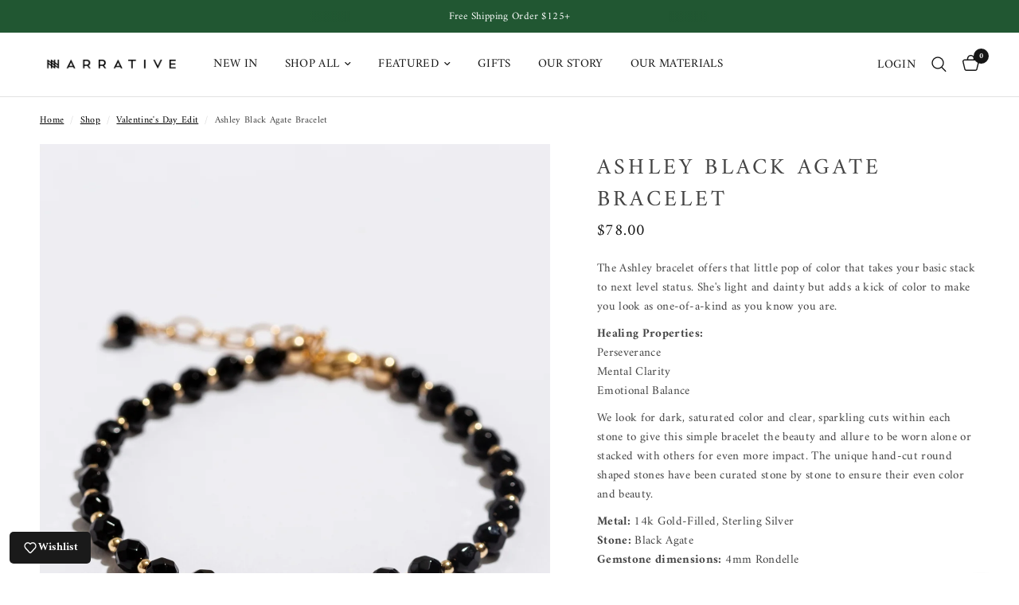

--- FILE ---
content_type: text/html; charset=utf-8
request_url: https://wearethenarrative.com/collections/fall-favorites/products/ashley-gemstone-bracelet
body_size: 76567
content:















<!doctype html><html class="no-js" lang="en" dir="ltr">
<head>
 
<meta charset="utf-8">
	<meta http-equiv="X-UA-Compatible" content="IE=edge,chrome=1">
	<meta name="viewport" content="width=device-width, initial-scale=1, maximum-scale=5, viewport-fit=cover">
	<meta name="theme-color" content="#ffffff">
	<link rel="canonical" href="https://wearethenarrative.com/products/ashley-gemstone-bracelet">
	<link rel="preconnect" href="https://cdn.shopify.com" crossorigin>
	<link rel="preload" as="style" href="//wearethenarrative.com/cdn/shop/t/23/assets/app.css?v=132666050126184008891749750651">
<link rel="preload" as="style" href="//wearethenarrative.com/cdn/shop/t/23/assets/product.css?v=17481990152205242641749750652">
<link rel="preload" as="image" href="//wearethenarrative.com/cdn/shop/products/ONYX-bracelet-round2.png?v=1686777547&width=375" imagesrcset="//wearethenarrative.com/cdn/shop/products/ONYX-bracelet-round2.png?v=1686777547&width=375 375w,//wearethenarrative.com/cdn/shop/products/ONYX-bracelet-round2.png?v=1686777547&width=640 640w,//wearethenarrative.com/cdn/shop/products/ONYX-bracelet-round2.png?v=1686777547&width=960 960w,//wearethenarrative.com/cdn/shop/products/ONYX-bracelet-round2.png?v=1686777547&width=1280 1280w" imagesizes="auto">




<link href="//wearethenarrative.com/cdn/shop/t/23/assets/animations.min.js?v=125778792411641688251749750651" as="script" rel="preload">

<link href="//wearethenarrative.com/cdn/shop/t/23/assets/header.js?v=53973329853117484881749750651" as="script" rel="preload">
<link href="//wearethenarrative.com/cdn/shop/t/23/assets/vendor.min.js?v=57769212839167613861749750653" as="script" rel="preload">
<link href="//wearethenarrative.com/cdn/shop/t/23/assets/app.js?v=39648928339787647271749750651" as="script" rel="preload">
<link href="//wearethenarrative.com/cdn/shop/t/23/assets/slideshow.js?v=152163310877988040191749750653" as="script" rel="preload">

<script>
window.lazySizesConfig = window.lazySizesConfig || {};
window.lazySizesConfig.expand = 250;
window.lazySizesConfig.loadMode = 1;
window.lazySizesConfig.loadHidden = false;
</script>


	<link rel="icon" type="image/png" href="//wearethenarrative.com/cdn/shop/products/favico.png?crop=center&height=32&v=1643254470&width=32">

	<title>
	Ashley Black Agate Bracelet &ndash; Narrative Jewelry
	</title>

	
	<meta name="description" content="The Ashley bracelet offers that little pop of color that takes your basic stack to next level status. She&#39;s light and dainty but adds a kick of color to make you look as one-of-a-kind as you know you are. Healing Properties: PerseveranceMental ClarityEmotional Balance We look for dark, saturated color and clear, sparkl">
	
<link rel="preconnect" href="https://fonts.shopifycdn.com" crossorigin>

<meta property="og:site_name" content="Narrative Jewelry">
<meta property="og:url" content="https://wearethenarrative.com/products/ashley-gemstone-bracelet">
<meta property="og:title" content="Ashley Black Agate Bracelet">
<meta property="og:type" content="product">
<meta property="og:description" content="The Ashley bracelet offers that little pop of color that takes your basic stack to next level status. She&#39;s light and dainty but adds a kick of color to make you look as one-of-a-kind as you know you are. Healing Properties: PerseveranceMental ClarityEmotional Balance We look for dark, saturated color and clear, sparkl"><meta property="og:image" content="http://wearethenarrative.com/cdn/shop/products/ONYX-bracelet-round.png?v=1668578310">
  <meta property="og:image:secure_url" content="https://wearethenarrative.com/cdn/shop/products/ONYX-bracelet-round.png?v=1668578310">
  <meta property="og:image:width" content="1500">
  <meta property="og:image:height" content="2000"><meta property="og:price:amount" content="68.00">
  <meta property="og:price:currency" content="USD"><meta name="twitter:card" content="summary_large_image">
<meta name="twitter:title" content="Ashley Black Agate Bracelet">
<meta name="twitter:description" content="The Ashley bracelet offers that little pop of color that takes your basic stack to next level status. She&#39;s light and dainty but adds a kick of color to make you look as one-of-a-kind as you know you are. Healing Properties: PerseveranceMental ClarityEmotional Balance We look for dark, saturated color and clear, sparkl">


	<link href="//wearethenarrative.com/cdn/shop/t/23/assets/app.css?v=132666050126184008891749750651" rel="stylesheet" type="text/css" media="all" />

	<style data-shopify>
	@font-face {
  font-family: Amiri;
  font-weight: 400;
  font-style: normal;
  font-display: swap;
  src: url("//wearethenarrative.com/cdn/fonts/amiri/amiri_n4.fee8c3379b68ea3b9c7241a63b8a252071faad52.woff2") format("woff2"),
       url("//wearethenarrative.com/cdn/fonts/amiri/amiri_n4.94cde4e18ec8ae53bf8f7240b84e1f76ce23772d.woff") format("woff");
}

@font-face {
  font-family: Amiri;
  font-weight: 700;
  font-style: normal;
  font-display: swap;
  src: url("//wearethenarrative.com/cdn/fonts/amiri/amiri_n7.18bdf9995a65958ebe1ecc6a8e58369f2e5fde36.woff2") format("woff2"),
       url("//wearethenarrative.com/cdn/fonts/amiri/amiri_n7.4018e09897bebe29690de457ff22ede457913518.woff") format("woff");
}

@font-face {
  font-family: Amiri;
  font-weight: 400;
  font-style: italic;
  font-display: swap;
  src: url("//wearethenarrative.com/cdn/fonts/amiri/amiri_i4.95beacf234505f7529ea2b9b84305503763d41e2.woff2") format("woff2"),
       url("//wearethenarrative.com/cdn/fonts/amiri/amiri_i4.8d0b215ae13ef2acc52deb9eff6cd2c66724cd2c.woff") format("woff");
}

@font-face {
  font-family: Amiri;
  font-weight: 700;
  font-style: italic;
  font-display: swap;
  src: url("//wearethenarrative.com/cdn/fonts/amiri/amiri_i7.d86700268b4250b5d5dd87a772497e6709d54e11.woff2") format("woff2"),
       url("//wearethenarrative.com/cdn/fonts/amiri/amiri_i7.cb7296b13edcdeb3c0aa02998d8a90203078f1a1.woff") format("woff");
}

h1,h2,h3,h4,h5,h6,
	.h1,.h2,.h3,.h4,.h5,.h6,
	.logolink.text-logo,
	.heading-font,
	.h1-xlarge,
	.h1-large,
	.customer-addresses .my-address .address-index {
		font-style: normal;
		font-weight: 400;
		font-family: Amiri, serif;
	}
	body,
	.body-font,
	.thb-product-detail .product-title {
		font-style: normal;
		font-weight: 400;
		font-family: Amiri, serif;
	}
	:root {
		--mobile-swipe-width: calc(90vw - 30px);
		--font-body-scale: 1.0;
		--font-body-line-height-scale: 1.0;
		--font-body-letter-spacing: 0.02em;
		--font-body-medium-weight: 500;
    --font-body-bold-weight: 700;
		--font-announcement-scale: 1.0;
		--font-heading-scale: 1.0;
		--font-heading-line-height-scale: 1.2;
		--font-heading-letter-spacing: 0.15em;
		--font-navigation-scale: 1.0;
		--navigation-item-spacing: 17px;
		--font-product-title-scale: 1.0;
		--font-product-title-line-height-scale: 1.0;
		--button-letter-spacing: 0.15em;
		--button-font-scale: 1.0;

		--bg-body: #ffffff;
		--bg-body-rgb: 255,255,255;
		--bg-body-darken: #f7f7f7;
		--payment-terms-background-color: #ffffff;
		--color-body: #444444;
		--color-body-rgb: 68,68,68;
		--color-accent: #000000;
		--color-accent-rgb: 0,0,0;
		--color-border: #666666;
		--color-form-border: #444444;
		--color-overlay-rgb: 0,0,0;

		--shopify-accelerated-checkout-button-block-size: 48px;
		--shopify-accelerated-checkout-inline-alignment: center;
		--shopify-accelerated-checkout-skeleton-animation-duration: 0.25s;

		--color-announcement-bar-text: #ffffff;
		--color-announcement-bar-bg: #215732;

		--color-header-bg: #FFFFFF;
		--color-header-bg-rgb: 255,255,255;
		--color-header-text: #151515;
		--color-header-text-rgb: 21,21,21;
		--color-header-links: #151515;
		--color-header-links-rgb: 21,21,21;
		--color-header-links-hover: #151515;
		--color-header-icons: #151515;
		--color-header-border: #E2E2E2;

		--solid-button-background: #151515;
		--solid-button-label: #ffffff;
		--outline-button-label: #151515;
		--button-border-radius: 0px;
		--shopify-accelerated-checkout-button-border-radius: 0px;

		--color-price: #151515;
		--color-price-discounted: #ee3b45;
		--color-star: #FD9A52;
		--color-dots: #151515;

		--color-inventory-instock: #0c4d20;
		--color-inventory-lowstock: #FB9E5B;

		--section-spacing-mobile: 150px;
		--section-spacing-desktop: 160px;

		--color-badge-text: #ffffff;
		--color-badge-sold-out: #939393;
		--color-badge-sale: #151515;
		
		--color-badge-preorder: #666666;
		--badge-corner-radius: 0px;

		--color-footer-text: #FFFFFF;
		--color-footer-text-rgb: 255,255,255;
		--color-footer-link: #FFFFFF;
		--color-footer-link-hover: #FFFFFF;
		--color-footer-border: #444444;
		--color-footer-border-rgb: 68,68,68;
		--color-footer-bg: #215732;
	}



</style>


	<script>
		window.theme = window.theme || {};
		theme = {
			settings: {
				money_with_currency_format:"${{amount}}",
				cart_drawer:true,
				product_id: 7238236668058,
			},
			routes: {
				root_url: '/',
				cart_url: '/cart',
				cart_add_url: '/cart/add',
				search_url: '/search',
				cart_change_url: '/cart/change',
				cart_update_url: '/cart/update',
				cart_clear_url: '/cart/clear',
				predictive_search_url: '/search/suggest',
			},
			variantStrings: {
        addToCart: `Add to cart`,
        soldOut: `Sold out`,
        unavailable: `Unavailable`,
        preOrder: `Pre-order`,
      },
			strings: {
				requiresTerms: `You must agree with the terms and conditions of sales to check out`,
				shippingEstimatorNoResults: `Sorry, we do not ship to your address.`,
				shippingEstimatorOneResult: `There is one shipping rate for your address:`,
				shippingEstimatorMultipleResults: `There are several shipping rates for your address:`,
				shippingEstimatorError: `One or more error occurred while retrieving shipping rates:`
			}
		};
	</script>
	
  <script>window.performance && window.performance.mark && window.performance.mark('shopify.content_for_header.start');</script><meta name="facebook-domain-verification" content="j5kajnpzb09thjuxx22esqo0nf9sch">
<meta name="facebook-domain-verification" content="c87y0uif50ea8tq2quxs4jegil4mlo">
<meta id="shopify-digital-wallet" name="shopify-digital-wallet" content="/59061895322/digital_wallets/dialog">
<meta name="shopify-checkout-api-token" content="c841f4c028b4f3e56223c65078c03edf">
<meta id="in-context-paypal-metadata" data-shop-id="59061895322" data-venmo-supported="false" data-environment="production" data-locale="en_US" data-paypal-v4="true" data-currency="USD">
<link rel="alternate" type="application/json+oembed" href="https://wearethenarrative.com/products/ashley-gemstone-bracelet.oembed">
<script async="async" src="/checkouts/internal/preloads.js?locale=en-US"></script>
<link rel="preconnect" href="https://shop.app" crossorigin="anonymous">
<script async="async" src="https://shop.app/checkouts/internal/preloads.js?locale=en-US&shop_id=59061895322" crossorigin="anonymous"></script>
<script id="apple-pay-shop-capabilities" type="application/json">{"shopId":59061895322,"countryCode":"US","currencyCode":"USD","merchantCapabilities":["supports3DS"],"merchantId":"gid:\/\/shopify\/Shop\/59061895322","merchantName":"Narrative Jewelry","requiredBillingContactFields":["postalAddress","email","phone"],"requiredShippingContactFields":["postalAddress","email","phone"],"shippingType":"shipping","supportedNetworks":["visa","masterCard","amex","discover","elo","jcb"],"total":{"type":"pending","label":"Narrative Jewelry","amount":"1.00"},"shopifyPaymentsEnabled":true,"supportsSubscriptions":true}</script>
<script id="shopify-features" type="application/json">{"accessToken":"c841f4c028b4f3e56223c65078c03edf","betas":["rich-media-storefront-analytics"],"domain":"wearethenarrative.com","predictiveSearch":true,"shopId":59061895322,"locale":"en"}</script>
<script>var Shopify = Shopify || {};
Shopify.shop = "narrative-jewelry.myshopify.com";
Shopify.locale = "en";
Shopify.currency = {"active":"USD","rate":"1.0"};
Shopify.country = "US";
Shopify.theme = {"name":"Updated copy of Reformation","id":142943518874,"schema_name":"Reformation","schema_version":"9.0.0","theme_store_id":1762,"role":"main"};
Shopify.theme.handle = "null";
Shopify.theme.style = {"id":null,"handle":null};
Shopify.cdnHost = "wearethenarrative.com/cdn";
Shopify.routes = Shopify.routes || {};
Shopify.routes.root = "/";</script>
<script type="module">!function(o){(o.Shopify=o.Shopify||{}).modules=!0}(window);</script>
<script>!function(o){function n(){var o=[];function n(){o.push(Array.prototype.slice.apply(arguments))}return n.q=o,n}var t=o.Shopify=o.Shopify||{};t.loadFeatures=n(),t.autoloadFeatures=n()}(window);</script>
<script>
  window.ShopifyPay = window.ShopifyPay || {};
  window.ShopifyPay.apiHost = "shop.app\/pay";
  window.ShopifyPay.redirectState = null;
</script>
<script id="shop-js-analytics" type="application/json">{"pageType":"product"}</script>
<script defer="defer" async type="module" src="//wearethenarrative.com/cdn/shopifycloud/shop-js/modules/v2/client.init-shop-cart-sync_BT-GjEfc.en.esm.js"></script>
<script defer="defer" async type="module" src="//wearethenarrative.com/cdn/shopifycloud/shop-js/modules/v2/chunk.common_D58fp_Oc.esm.js"></script>
<script defer="defer" async type="module" src="//wearethenarrative.com/cdn/shopifycloud/shop-js/modules/v2/chunk.modal_xMitdFEc.esm.js"></script>
<script type="module">
  await import("//wearethenarrative.com/cdn/shopifycloud/shop-js/modules/v2/client.init-shop-cart-sync_BT-GjEfc.en.esm.js");
await import("//wearethenarrative.com/cdn/shopifycloud/shop-js/modules/v2/chunk.common_D58fp_Oc.esm.js");
await import("//wearethenarrative.com/cdn/shopifycloud/shop-js/modules/v2/chunk.modal_xMitdFEc.esm.js");

  window.Shopify.SignInWithShop?.initShopCartSync?.({"fedCMEnabled":true,"windoidEnabled":true});

</script>
<script defer="defer" async type="module" src="//wearethenarrative.com/cdn/shopifycloud/shop-js/modules/v2/client.payment-terms_Ci9AEqFq.en.esm.js"></script>
<script defer="defer" async type="module" src="//wearethenarrative.com/cdn/shopifycloud/shop-js/modules/v2/chunk.common_D58fp_Oc.esm.js"></script>
<script defer="defer" async type="module" src="//wearethenarrative.com/cdn/shopifycloud/shop-js/modules/v2/chunk.modal_xMitdFEc.esm.js"></script>
<script type="module">
  await import("//wearethenarrative.com/cdn/shopifycloud/shop-js/modules/v2/client.payment-terms_Ci9AEqFq.en.esm.js");
await import("//wearethenarrative.com/cdn/shopifycloud/shop-js/modules/v2/chunk.common_D58fp_Oc.esm.js");
await import("//wearethenarrative.com/cdn/shopifycloud/shop-js/modules/v2/chunk.modal_xMitdFEc.esm.js");

  
</script>
<script>
  window.Shopify = window.Shopify || {};
  if (!window.Shopify.featureAssets) window.Shopify.featureAssets = {};
  window.Shopify.featureAssets['shop-js'] = {"shop-cart-sync":["modules/v2/client.shop-cart-sync_DZOKe7Ll.en.esm.js","modules/v2/chunk.common_D58fp_Oc.esm.js","modules/v2/chunk.modal_xMitdFEc.esm.js"],"init-fed-cm":["modules/v2/client.init-fed-cm_B6oLuCjv.en.esm.js","modules/v2/chunk.common_D58fp_Oc.esm.js","modules/v2/chunk.modal_xMitdFEc.esm.js"],"shop-cash-offers":["modules/v2/client.shop-cash-offers_D2sdYoxE.en.esm.js","modules/v2/chunk.common_D58fp_Oc.esm.js","modules/v2/chunk.modal_xMitdFEc.esm.js"],"shop-login-button":["modules/v2/client.shop-login-button_QeVjl5Y3.en.esm.js","modules/v2/chunk.common_D58fp_Oc.esm.js","modules/v2/chunk.modal_xMitdFEc.esm.js"],"pay-button":["modules/v2/client.pay-button_DXTOsIq6.en.esm.js","modules/v2/chunk.common_D58fp_Oc.esm.js","modules/v2/chunk.modal_xMitdFEc.esm.js"],"shop-button":["modules/v2/client.shop-button_DQZHx9pm.en.esm.js","modules/v2/chunk.common_D58fp_Oc.esm.js","modules/v2/chunk.modal_xMitdFEc.esm.js"],"avatar":["modules/v2/client.avatar_BTnouDA3.en.esm.js"],"init-windoid":["modules/v2/client.init-windoid_CR1B-cfM.en.esm.js","modules/v2/chunk.common_D58fp_Oc.esm.js","modules/v2/chunk.modal_xMitdFEc.esm.js"],"init-shop-for-new-customer-accounts":["modules/v2/client.init-shop-for-new-customer-accounts_C_vY_xzh.en.esm.js","modules/v2/client.shop-login-button_QeVjl5Y3.en.esm.js","modules/v2/chunk.common_D58fp_Oc.esm.js","modules/v2/chunk.modal_xMitdFEc.esm.js"],"init-shop-email-lookup-coordinator":["modules/v2/client.init-shop-email-lookup-coordinator_BI7n9ZSv.en.esm.js","modules/v2/chunk.common_D58fp_Oc.esm.js","modules/v2/chunk.modal_xMitdFEc.esm.js"],"init-shop-cart-sync":["modules/v2/client.init-shop-cart-sync_BT-GjEfc.en.esm.js","modules/v2/chunk.common_D58fp_Oc.esm.js","modules/v2/chunk.modal_xMitdFEc.esm.js"],"shop-toast-manager":["modules/v2/client.shop-toast-manager_DiYdP3xc.en.esm.js","modules/v2/chunk.common_D58fp_Oc.esm.js","modules/v2/chunk.modal_xMitdFEc.esm.js"],"init-customer-accounts":["modules/v2/client.init-customer-accounts_D9ZNqS-Q.en.esm.js","modules/v2/client.shop-login-button_QeVjl5Y3.en.esm.js","modules/v2/chunk.common_D58fp_Oc.esm.js","modules/v2/chunk.modal_xMitdFEc.esm.js"],"init-customer-accounts-sign-up":["modules/v2/client.init-customer-accounts-sign-up_iGw4briv.en.esm.js","modules/v2/client.shop-login-button_QeVjl5Y3.en.esm.js","modules/v2/chunk.common_D58fp_Oc.esm.js","modules/v2/chunk.modal_xMitdFEc.esm.js"],"shop-follow-button":["modules/v2/client.shop-follow-button_CqMgW2wH.en.esm.js","modules/v2/chunk.common_D58fp_Oc.esm.js","modules/v2/chunk.modal_xMitdFEc.esm.js"],"checkout-modal":["modules/v2/client.checkout-modal_xHeaAweL.en.esm.js","modules/v2/chunk.common_D58fp_Oc.esm.js","modules/v2/chunk.modal_xMitdFEc.esm.js"],"shop-login":["modules/v2/client.shop-login_D91U-Q7h.en.esm.js","modules/v2/chunk.common_D58fp_Oc.esm.js","modules/v2/chunk.modal_xMitdFEc.esm.js"],"lead-capture":["modules/v2/client.lead-capture_BJmE1dJe.en.esm.js","modules/v2/chunk.common_D58fp_Oc.esm.js","modules/v2/chunk.modal_xMitdFEc.esm.js"],"payment-terms":["modules/v2/client.payment-terms_Ci9AEqFq.en.esm.js","modules/v2/chunk.common_D58fp_Oc.esm.js","modules/v2/chunk.modal_xMitdFEc.esm.js"]};
</script>
<script>(function() {
  var isLoaded = false;
  function asyncLoad() {
    if (isLoaded) return;
    isLoaded = true;
    var urls = ["https:\/\/cdn.jsdelivr.net\/gh\/yunmuqing\/SmBdBWwTCrjyN3AE@latest\/mbAt2ktK3Dmszf6K.js?shop=narrative-jewelry.myshopify.com","https:\/\/cdn.nfcube.com\/4b803d3e178cf779964e1601fe5e3f65.js?shop=narrative-jewelry.myshopify.com","https:\/\/na.shgcdn3.com\/pixel-collector.js?shop=narrative-jewelry.myshopify.com","https:\/\/omnisnippet1.com\/platforms\/shopify.js?source=scriptTag\u0026v=2025-10-21T19\u0026shop=narrative-jewelry.myshopify.com","https:\/\/d2fk970j0emtue.cloudfront.net\/shop\/js\/free-gift-cart-upsell-pro.min.js?shop=narrative-jewelry.myshopify.com","\/\/cdn.shopify.com\/proxy\/ca9ffa9ac8f9fe99fbcd85b0613626f8e75d5401a81b5d0564fac523d69c9956\/d33a6lvgbd0fej.cloudfront.net\/script_tag\/secomapp.scripttag.js?shop=narrative-jewelry.myshopify.com\u0026sp-cache-control=cHVibGljLCBtYXgtYWdlPTkwMA"];
    for (var i = 0; i < urls.length; i++) {
      var s = document.createElement('script');
      s.type = 'text/javascript';
      s.async = true;
      s.src = urls[i];
      var x = document.getElementsByTagName('script')[0];
      x.parentNode.insertBefore(s, x);
    }
  };
  if(window.attachEvent) {
    window.attachEvent('onload', asyncLoad);
  } else {
    window.addEventListener('load', asyncLoad, false);
  }
})();</script>
<script id="__st">var __st={"a":59061895322,"offset":-28800,"reqid":"23daaf42-cae9-45ed-93e2-c2f9c0143df0-1769119805","pageurl":"wearethenarrative.com\/collections\/fall-favorites\/products\/ashley-gemstone-bracelet","u":"61cd8fe3b84f","p":"product","rtyp":"product","rid":7238236668058};</script>
<script>window.ShopifyPaypalV4VisibilityTracking = true;</script>
<script id="captcha-bootstrap">!function(){'use strict';const t='contact',e='account',n='new_comment',o=[[t,t],['blogs',n],['comments',n],[t,'customer']],c=[[e,'customer_login'],[e,'guest_login'],[e,'recover_customer_password'],[e,'create_customer']],r=t=>t.map((([t,e])=>`form[action*='/${t}']:not([data-nocaptcha='true']) input[name='form_type'][value='${e}']`)).join(','),a=t=>()=>t?[...document.querySelectorAll(t)].map((t=>t.form)):[];function s(){const t=[...o],e=r(t);return a(e)}const i='password',u='form_key',d=['recaptcha-v3-token','g-recaptcha-response','h-captcha-response',i],f=()=>{try{return window.sessionStorage}catch{return}},m='__shopify_v',_=t=>t.elements[u];function p(t,e,n=!1){try{const o=window.sessionStorage,c=JSON.parse(o.getItem(e)),{data:r}=function(t){const{data:e,action:n}=t;return t[m]||n?{data:e,action:n}:{data:t,action:n}}(c);for(const[e,n]of Object.entries(r))t.elements[e]&&(t.elements[e].value=n);n&&o.removeItem(e)}catch(o){console.error('form repopulation failed',{error:o})}}const l='form_type',E='cptcha';function T(t){t.dataset[E]=!0}const w=window,h=w.document,L='Shopify',v='ce_forms',y='captcha';let A=!1;((t,e)=>{const n=(g='f06e6c50-85a8-45c8-87d0-21a2b65856fe',I='https://cdn.shopify.com/shopifycloud/storefront-forms-hcaptcha/ce_storefront_forms_captcha_hcaptcha.v1.5.2.iife.js',D={infoText:'Protected by hCaptcha',privacyText:'Privacy',termsText:'Terms'},(t,e,n)=>{const o=w[L][v],c=o.bindForm;if(c)return c(t,g,e,D).then(n);var r;o.q.push([[t,g,e,D],n]),r=I,A||(h.body.append(Object.assign(h.createElement('script'),{id:'captcha-provider',async:!0,src:r})),A=!0)});var g,I,D;w[L]=w[L]||{},w[L][v]=w[L][v]||{},w[L][v].q=[],w[L][y]=w[L][y]||{},w[L][y].protect=function(t,e){n(t,void 0,e),T(t)},Object.freeze(w[L][y]),function(t,e,n,w,h,L){const[v,y,A,g]=function(t,e,n){const i=e?o:[],u=t?c:[],d=[...i,...u],f=r(d),m=r(i),_=r(d.filter((([t,e])=>n.includes(e))));return[a(f),a(m),a(_),s()]}(w,h,L),I=t=>{const e=t.target;return e instanceof HTMLFormElement?e:e&&e.form},D=t=>v().includes(t);t.addEventListener('submit',(t=>{const e=I(t);if(!e)return;const n=D(e)&&!e.dataset.hcaptchaBound&&!e.dataset.recaptchaBound,o=_(e),c=g().includes(e)&&(!o||!o.value);(n||c)&&t.preventDefault(),c&&!n&&(function(t){try{if(!f())return;!function(t){const e=f();if(!e)return;const n=_(t);if(!n)return;const o=n.value;o&&e.removeItem(o)}(t);const e=Array.from(Array(32),(()=>Math.random().toString(36)[2])).join('');!function(t,e){_(t)||t.append(Object.assign(document.createElement('input'),{type:'hidden',name:u})),t.elements[u].value=e}(t,e),function(t,e){const n=f();if(!n)return;const o=[...t.querySelectorAll(`input[type='${i}']`)].map((({name:t})=>t)),c=[...d,...o],r={};for(const[a,s]of new FormData(t).entries())c.includes(a)||(r[a]=s);n.setItem(e,JSON.stringify({[m]:1,action:t.action,data:r}))}(t,e)}catch(e){console.error('failed to persist form',e)}}(e),e.submit())}));const S=(t,e)=>{t&&!t.dataset[E]&&(n(t,e.some((e=>e===t))),T(t))};for(const o of['focusin','change'])t.addEventListener(o,(t=>{const e=I(t);D(e)&&S(e,y())}));const B=e.get('form_key'),M=e.get(l),P=B&&M;t.addEventListener('DOMContentLoaded',(()=>{const t=y();if(P)for(const e of t)e.elements[l].value===M&&p(e,B);[...new Set([...A(),...v().filter((t=>'true'===t.dataset.shopifyCaptcha))])].forEach((e=>S(e,t)))}))}(h,new URLSearchParams(w.location.search),n,t,e,['guest_login'])})(!0,!0)}();</script>
<script integrity="sha256-4kQ18oKyAcykRKYeNunJcIwy7WH5gtpwJnB7kiuLZ1E=" data-source-attribution="shopify.loadfeatures" defer="defer" src="//wearethenarrative.com/cdn/shopifycloud/storefront/assets/storefront/load_feature-a0a9edcb.js" crossorigin="anonymous"></script>
<script crossorigin="anonymous" defer="defer" src="//wearethenarrative.com/cdn/shopifycloud/storefront/assets/shopify_pay/storefront-65b4c6d7.js?v=20250812"></script>
<script data-source-attribution="shopify.dynamic_checkout.dynamic.init">var Shopify=Shopify||{};Shopify.PaymentButton=Shopify.PaymentButton||{isStorefrontPortableWallets:!0,init:function(){window.Shopify.PaymentButton.init=function(){};var t=document.createElement("script");t.src="https://wearethenarrative.com/cdn/shopifycloud/portable-wallets/latest/portable-wallets.en.js",t.type="module",document.head.appendChild(t)}};
</script>
<script data-source-attribution="shopify.dynamic_checkout.buyer_consent">
  function portableWalletsHideBuyerConsent(e){var t=document.getElementById("shopify-buyer-consent"),n=document.getElementById("shopify-subscription-policy-button");t&&n&&(t.classList.add("hidden"),t.setAttribute("aria-hidden","true"),n.removeEventListener("click",e))}function portableWalletsShowBuyerConsent(e){var t=document.getElementById("shopify-buyer-consent"),n=document.getElementById("shopify-subscription-policy-button");t&&n&&(t.classList.remove("hidden"),t.removeAttribute("aria-hidden"),n.addEventListener("click",e))}window.Shopify?.PaymentButton&&(window.Shopify.PaymentButton.hideBuyerConsent=portableWalletsHideBuyerConsent,window.Shopify.PaymentButton.showBuyerConsent=portableWalletsShowBuyerConsent);
</script>
<script data-source-attribution="shopify.dynamic_checkout.cart.bootstrap">document.addEventListener("DOMContentLoaded",(function(){function t(){return document.querySelector("shopify-accelerated-checkout-cart, shopify-accelerated-checkout")}if(t())Shopify.PaymentButton.init();else{new MutationObserver((function(e,n){t()&&(Shopify.PaymentButton.init(),n.disconnect())})).observe(document.body,{childList:!0,subtree:!0})}}));
</script>
<script id='scb4127' type='text/javascript' async='' src='https://wearethenarrative.com/cdn/shopifycloud/privacy-banner/storefront-banner.js'></script><link id="shopify-accelerated-checkout-styles" rel="stylesheet" media="screen" href="https://wearethenarrative.com/cdn/shopifycloud/portable-wallets/latest/accelerated-checkout-backwards-compat.css" crossorigin="anonymous">
<style id="shopify-accelerated-checkout-cart">
        #shopify-buyer-consent {
  margin-top: 1em;
  display: inline-block;
  width: 100%;
}

#shopify-buyer-consent.hidden {
  display: none;
}

#shopify-subscription-policy-button {
  background: none;
  border: none;
  padding: 0;
  text-decoration: underline;
  font-size: inherit;
  cursor: pointer;
}

#shopify-subscription-policy-button::before {
  box-shadow: none;
}

      </style>

<script>window.performance && window.performance.mark && window.performance.mark('shopify.content_for_header.end');</script>
  





  <script type="text/javascript">
    
      window.__shgMoneyFormat = window.__shgMoneyFormat || {"AED":{"currency":"AED","currency_symbol":"د.إ","currency_symbol_location":"left","decimal_places":2,"decimal_separator":".","thousands_separator":","},"AFN":{"currency":"AFN","currency_symbol":"؋","currency_symbol_location":"left","decimal_places":2,"decimal_separator":".","thousands_separator":","},"ALL":{"currency":"ALL","currency_symbol":"L","currency_symbol_location":"left","decimal_places":2,"decimal_separator":".","thousands_separator":","},"AMD":{"currency":"AMD","currency_symbol":"դր.","currency_symbol_location":"left","decimal_places":2,"decimal_separator":".","thousands_separator":","},"ANG":{"currency":"ANG","currency_symbol":"ƒ","currency_symbol_location":"left","decimal_places":2,"decimal_separator":".","thousands_separator":","},"AUD":{"currency":"AUD","currency_symbol":"$","currency_symbol_location":"left","decimal_places":2,"decimal_separator":".","thousands_separator":","},"AWG":{"currency":"AWG","currency_symbol":"ƒ","currency_symbol_location":"left","decimal_places":2,"decimal_separator":".","thousands_separator":","},"AZN":{"currency":"AZN","currency_symbol":"₼","currency_symbol_location":"left","decimal_places":2,"decimal_separator":".","thousands_separator":","},"BAM":{"currency":"BAM","currency_symbol":"КМ","currency_symbol_location":"left","decimal_places":2,"decimal_separator":".","thousands_separator":","},"BBD":{"currency":"BBD","currency_symbol":"$","currency_symbol_location":"left","decimal_places":2,"decimal_separator":".","thousands_separator":","},"BDT":{"currency":"BDT","currency_symbol":"৳","currency_symbol_location":"left","decimal_places":2,"decimal_separator":".","thousands_separator":","},"BIF":{"currency":"BIF","currency_symbol":"Fr","currency_symbol_location":"left","decimal_places":2,"decimal_separator":".","thousands_separator":","},"BND":{"currency":"BND","currency_symbol":"$","currency_symbol_location":"left","decimal_places":2,"decimal_separator":".","thousands_separator":","},"BOB":{"currency":"BOB","currency_symbol":"Bs.","currency_symbol_location":"left","decimal_places":2,"decimal_separator":".","thousands_separator":","},"BSD":{"currency":"BSD","currency_symbol":"$","currency_symbol_location":"left","decimal_places":2,"decimal_separator":".","thousands_separator":","},"BWP":{"currency":"BWP","currency_symbol":"P","currency_symbol_location":"left","decimal_places":2,"decimal_separator":".","thousands_separator":","},"BZD":{"currency":"BZD","currency_symbol":"$","currency_symbol_location":"left","decimal_places":2,"decimal_separator":".","thousands_separator":","},"CAD":{"currency":"CAD","currency_symbol":"$","currency_symbol_location":"left","decimal_places":2,"decimal_separator":".","thousands_separator":","},"CDF":{"currency":"CDF","currency_symbol":"Fr","currency_symbol_location":"left","decimal_places":2,"decimal_separator":".","thousands_separator":","},"CHF":{"currency":"CHF","currency_symbol":"CHF","currency_symbol_location":"left","decimal_places":2,"decimal_separator":".","thousands_separator":","},"CNY":{"currency":"CNY","currency_symbol":"¥","currency_symbol_location":"left","decimal_places":2,"decimal_separator":".","thousands_separator":","},"CRC":{"currency":"CRC","currency_symbol":"₡","currency_symbol_location":"left","decimal_places":2,"decimal_separator":".","thousands_separator":","},"CVE":{"currency":"CVE","currency_symbol":"$","currency_symbol_location":"left","decimal_places":2,"decimal_separator":".","thousands_separator":","},"CZK":{"currency":"CZK","currency_symbol":"Kč","currency_symbol_location":"left","decimal_places":2,"decimal_separator":".","thousands_separator":","},"DJF":{"currency":"DJF","currency_symbol":"Fdj","currency_symbol_location":"left","decimal_places":2,"decimal_separator":".","thousands_separator":","},"DKK":{"currency":"DKK","currency_symbol":"kr.","currency_symbol_location":"left","decimal_places":2,"decimal_separator":".","thousands_separator":","},"DOP":{"currency":"DOP","currency_symbol":"$","currency_symbol_location":"left","decimal_places":2,"decimal_separator":".","thousands_separator":","},"DZD":{"currency":"DZD","currency_symbol":"د.ج","currency_symbol_location":"left","decimal_places":2,"decimal_separator":".","thousands_separator":","},"EGP":{"currency":"EGP","currency_symbol":"ج.م","currency_symbol_location":"left","decimal_places":2,"decimal_separator":".","thousands_separator":","},"ETB":{"currency":"ETB","currency_symbol":"Br","currency_symbol_location":"left","decimal_places":2,"decimal_separator":".","thousands_separator":","},"EUR":{"currency":"EUR","currency_symbol":"€","currency_symbol_location":"left","decimal_places":2,"decimal_separator":".","thousands_separator":","},"FJD":{"currency":"FJD","currency_symbol":"$","currency_symbol_location":"left","decimal_places":2,"decimal_separator":".","thousands_separator":","},"FKP":{"currency":"FKP","currency_symbol":"£","currency_symbol_location":"left","decimal_places":2,"decimal_separator":".","thousands_separator":","},"GBP":{"currency":"GBP","currency_symbol":"£","currency_symbol_location":"left","decimal_places":2,"decimal_separator":".","thousands_separator":","},"GMD":{"currency":"GMD","currency_symbol":"D","currency_symbol_location":"left","decimal_places":2,"decimal_separator":".","thousands_separator":","},"GNF":{"currency":"GNF","currency_symbol":"Fr","currency_symbol_location":"left","decimal_places":2,"decimal_separator":".","thousands_separator":","},"GTQ":{"currency":"GTQ","currency_symbol":"Q","currency_symbol_location":"left","decimal_places":2,"decimal_separator":".","thousands_separator":","},"GYD":{"currency":"GYD","currency_symbol":"$","currency_symbol_location":"left","decimal_places":2,"decimal_separator":".","thousands_separator":","},"HKD":{"currency":"HKD","currency_symbol":"$","currency_symbol_location":"left","decimal_places":2,"decimal_separator":".","thousands_separator":","},"HNL":{"currency":"HNL","currency_symbol":"L","currency_symbol_location":"left","decimal_places":2,"decimal_separator":".","thousands_separator":","},"HUF":{"currency":"HUF","currency_symbol":"Ft","currency_symbol_location":"left","decimal_places":2,"decimal_separator":".","thousands_separator":","},"IDR":{"currency":"IDR","currency_symbol":"Rp","currency_symbol_location":"left","decimal_places":2,"decimal_separator":".","thousands_separator":","},"ILS":{"currency":"ILS","currency_symbol":"₪","currency_symbol_location":"left","decimal_places":2,"decimal_separator":".","thousands_separator":","},"INR":{"currency":"INR","currency_symbol":"₹","currency_symbol_location":"left","decimal_places":2,"decimal_separator":".","thousands_separator":","},"ISK":{"currency":"ISK","currency_symbol":"kr.","currency_symbol_location":"left","decimal_places":2,"decimal_separator":".","thousands_separator":","},"JMD":{"currency":"JMD","currency_symbol":"$","currency_symbol_location":"left","decimal_places":2,"decimal_separator":".","thousands_separator":","},"JPY":{"currency":"JPY","currency_symbol":"¥","currency_symbol_location":"left","decimal_places":2,"decimal_separator":".","thousands_separator":","},"KES":{"currency":"KES","currency_symbol":"KSh","currency_symbol_location":"left","decimal_places":2,"decimal_separator":".","thousands_separator":","},"KGS":{"currency":"KGS","currency_symbol":"som","currency_symbol_location":"left","decimal_places":2,"decimal_separator":".","thousands_separator":","},"KHR":{"currency":"KHR","currency_symbol":"៛","currency_symbol_location":"left","decimal_places":2,"decimal_separator":".","thousands_separator":","},"KMF":{"currency":"KMF","currency_symbol":"Fr","currency_symbol_location":"left","decimal_places":2,"decimal_separator":".","thousands_separator":","},"KRW":{"currency":"KRW","currency_symbol":"₩","currency_symbol_location":"left","decimal_places":2,"decimal_separator":".","thousands_separator":","},"KYD":{"currency":"KYD","currency_symbol":"$","currency_symbol_location":"left","decimal_places":2,"decimal_separator":".","thousands_separator":","},"KZT":{"currency":"KZT","currency_symbol":"₸","currency_symbol_location":"left","decimal_places":2,"decimal_separator":".","thousands_separator":","},"LAK":{"currency":"LAK","currency_symbol":"₭","currency_symbol_location":"left","decimal_places":2,"decimal_separator":".","thousands_separator":","},"LBP":{"currency":"LBP","currency_symbol":"ل.ل","currency_symbol_location":"left","decimal_places":2,"decimal_separator":".","thousands_separator":","},"LKR":{"currency":"LKR","currency_symbol":"₨","currency_symbol_location":"left","decimal_places":2,"decimal_separator":".","thousands_separator":","},"MAD":{"currency":"MAD","currency_symbol":"د.م.","currency_symbol_location":"left","decimal_places":2,"decimal_separator":".","thousands_separator":","},"MDL":{"currency":"MDL","currency_symbol":"L","currency_symbol_location":"left","decimal_places":2,"decimal_separator":".","thousands_separator":","},"MKD":{"currency":"MKD","currency_symbol":"ден","currency_symbol_location":"left","decimal_places":2,"decimal_separator":".","thousands_separator":","},"MMK":{"currency":"MMK","currency_symbol":"K","currency_symbol_location":"left","decimal_places":2,"decimal_separator":".","thousands_separator":","},"MNT":{"currency":"MNT","currency_symbol":"₮","currency_symbol_location":"left","decimal_places":2,"decimal_separator":".","thousands_separator":","},"MOP":{"currency":"MOP","currency_symbol":"P","currency_symbol_location":"left","decimal_places":2,"decimal_separator":".","thousands_separator":","},"MUR":{"currency":"MUR","currency_symbol":"₨","currency_symbol_location":"left","decimal_places":2,"decimal_separator":".","thousands_separator":","},"MVR":{"currency":"MVR","currency_symbol":"MVR","currency_symbol_location":"left","decimal_places":2,"decimal_separator":".","thousands_separator":","},"MWK":{"currency":"MWK","currency_symbol":"MK","currency_symbol_location":"left","decimal_places":2,"decimal_separator":".","thousands_separator":","},"MYR":{"currency":"MYR","currency_symbol":"RM","currency_symbol_location":"left","decimal_places":2,"decimal_separator":".","thousands_separator":","},"NGN":{"currency":"NGN","currency_symbol":"₦","currency_symbol_location":"left","decimal_places":2,"decimal_separator":".","thousands_separator":","},"NIO":{"currency":"NIO","currency_symbol":"C$","currency_symbol_location":"left","decimal_places":2,"decimal_separator":".","thousands_separator":","},"NPR":{"currency":"NPR","currency_symbol":"Rs.","currency_symbol_location":"left","decimal_places":2,"decimal_separator":".","thousands_separator":","},"NZD":{"currency":"NZD","currency_symbol":"$","currency_symbol_location":"left","decimal_places":2,"decimal_separator":".","thousands_separator":","},"PEN":{"currency":"PEN","currency_symbol":"S/","currency_symbol_location":"left","decimal_places":2,"decimal_separator":".","thousands_separator":","},"PGK":{"currency":"PGK","currency_symbol":"K","currency_symbol_location":"left","decimal_places":2,"decimal_separator":".","thousands_separator":","},"PHP":{"currency":"PHP","currency_symbol":"₱","currency_symbol_location":"left","decimal_places":2,"decimal_separator":".","thousands_separator":","},"PKR":{"currency":"PKR","currency_symbol":"₨","currency_symbol_location":"left","decimal_places":2,"decimal_separator":".","thousands_separator":","},"PLN":{"currency":"PLN","currency_symbol":"zł","currency_symbol_location":"left","decimal_places":2,"decimal_separator":".","thousands_separator":","},"PYG":{"currency":"PYG","currency_symbol":"₲","currency_symbol_location":"left","decimal_places":2,"decimal_separator":".","thousands_separator":","},"QAR":{"currency":"QAR","currency_symbol":"ر.ق","currency_symbol_location":"left","decimal_places":2,"decimal_separator":".","thousands_separator":","},"RON":{"currency":"RON","currency_symbol":"Lei","currency_symbol_location":"left","decimal_places":2,"decimal_separator":".","thousands_separator":","},"RSD":{"currency":"RSD","currency_symbol":"РСД","currency_symbol_location":"left","decimal_places":2,"decimal_separator":".","thousands_separator":","},"RWF":{"currency":"RWF","currency_symbol":"FRw","currency_symbol_location":"left","decimal_places":2,"decimal_separator":".","thousands_separator":","},"SAR":{"currency":"SAR","currency_symbol":"ر.س","currency_symbol_location":"left","decimal_places":2,"decimal_separator":".","thousands_separator":","},"SBD":{"currency":"SBD","currency_symbol":"$","currency_symbol_location":"left","decimal_places":2,"decimal_separator":".","thousands_separator":","},"SEK":{"currency":"SEK","currency_symbol":"kr","currency_symbol_location":"left","decimal_places":2,"decimal_separator":".","thousands_separator":","},"SGD":{"currency":"SGD","currency_symbol":"$","currency_symbol_location":"left","decimal_places":2,"decimal_separator":".","thousands_separator":","},"SHP":{"currency":"SHP","currency_symbol":"£","currency_symbol_location":"left","decimal_places":2,"decimal_separator":".","thousands_separator":","},"SLL":{"currency":"SLL","currency_symbol":"Le","currency_symbol_location":"left","decimal_places":2,"decimal_separator":".","thousands_separator":","},"STD":{"currency":"STD","currency_symbol":"Db","currency_symbol_location":"left","decimal_places":2,"decimal_separator":".","thousands_separator":","},"THB":{"currency":"THB","currency_symbol":"฿","currency_symbol_location":"left","decimal_places":2,"decimal_separator":".","thousands_separator":","},"TJS":{"currency":"TJS","currency_symbol":"ЅМ","currency_symbol_location":"left","decimal_places":2,"decimal_separator":".","thousands_separator":","},"TOP":{"currency":"TOP","currency_symbol":"T$","currency_symbol_location":"left","decimal_places":2,"decimal_separator":".","thousands_separator":","},"TTD":{"currency":"TTD","currency_symbol":"$","currency_symbol_location":"left","decimal_places":2,"decimal_separator":".","thousands_separator":","},"TWD":{"currency":"TWD","currency_symbol":"$","currency_symbol_location":"left","decimal_places":2,"decimal_separator":".","thousands_separator":","},"TZS":{"currency":"TZS","currency_symbol":"Sh","currency_symbol_location":"left","decimal_places":2,"decimal_separator":".","thousands_separator":","},"UAH":{"currency":"UAH","currency_symbol":"₴","currency_symbol_location":"left","decimal_places":2,"decimal_separator":".","thousands_separator":","},"UGX":{"currency":"UGX","currency_symbol":"USh","currency_symbol_location":"left","decimal_places":2,"decimal_separator":".","thousands_separator":","},"USD":{"currency":"USD","currency_symbol":"$","currency_symbol_location":"left","decimal_places":2,"decimal_separator":".","thousands_separator":","},"UYU":{"currency":"UYU","currency_symbol":"$U","currency_symbol_location":"left","decimal_places":2,"decimal_separator":".","thousands_separator":","},"UZS":{"currency":"UZS","currency_symbol":"so'm","currency_symbol_location":"left","decimal_places":2,"decimal_separator":".","thousands_separator":","},"VND":{"currency":"VND","currency_symbol":"₫","currency_symbol_location":"left","decimal_places":2,"decimal_separator":".","thousands_separator":","},"VUV":{"currency":"VUV","currency_symbol":"Vt","currency_symbol_location":"left","decimal_places":2,"decimal_separator":".","thousands_separator":","},"WST":{"currency":"WST","currency_symbol":"T","currency_symbol_location":"left","decimal_places":2,"decimal_separator":".","thousands_separator":","},"XAF":{"currency":"XAF","currency_symbol":"CFA","currency_symbol_location":"left","decimal_places":2,"decimal_separator":".","thousands_separator":","},"XCD":{"currency":"XCD","currency_symbol":"$","currency_symbol_location":"left","decimal_places":2,"decimal_separator":".","thousands_separator":","},"XOF":{"currency":"XOF","currency_symbol":"Fr","currency_symbol_location":"left","decimal_places":2,"decimal_separator":".","thousands_separator":","},"XPF":{"currency":"XPF","currency_symbol":"Fr","currency_symbol_location":"left","decimal_places":2,"decimal_separator":".","thousands_separator":","},"YER":{"currency":"YER","currency_symbol":"﷼","currency_symbol_location":"left","decimal_places":2,"decimal_separator":".","thousands_separator":","}};
    
    window.__shgCurrentCurrencyCode = window.__shgCurrentCurrencyCode || {
      currency: "USD",
      currency_symbol: "$",
      decimal_separator: ".",
      thousands_separator: ",",
      decimal_places: 2,
      currency_symbol_location: "left"
    };
  </script>


 <!-- Header hook for plugins -->

	<script>document.documentElement.className = document.documentElement.className.replace('no-js', 'js');</script>
	

  

<script type="text/javascript">
  
    window.SHG_CUSTOMER = null;
  
</script>







<!-- BEGIN app block: shopify://apps/stocknotifypro-back-in-stock/blocks/app-block/6859f5e4-0009-44e7-ade1-b1fc46234221 --><div id="stock-notify-widget"></div> <!-- Placeholder for dynamic JS updates -->

<script>
  var productId = "7238236668058"; // Injected product ID from Liquid
  var shopDomain = "narrative-jewelry.myshopify.com"; // Inject Shopify store domain
  
  // Base domain for API
  var apiBaseUrl = "https://stocknotifypro.quatroapps.com";
</script>

<!-- Include JavaScript and CSS assets -->
<script src="https://cdn.shopify.com/extensions/3b00b30a-a939-4835-ac1d-3516088a9ba6/stocknotifypro-back-in-stock-13/assets/stock-notify-widget.js" defer></script>
<link href="https://cdn.shopify.com/extensions/3b00b30a-a939-4835-ac1d-3516088a9ba6/stocknotifypro-back-in-stock-13/assets/stock-notify-widget.css" rel="stylesheet">

<!-- END app block --><!-- BEGIN app block: shopify://apps/klaviyo-email-marketing-sms/blocks/klaviyo-onsite-embed/2632fe16-c075-4321-a88b-50b567f42507 -->












  <script async src="https://static.klaviyo.com/onsite/js/YxkGHP/klaviyo.js?company_id=YxkGHP"></script>
  <script>!function(){if(!window.klaviyo){window._klOnsite=window._klOnsite||[];try{window.klaviyo=new Proxy({},{get:function(n,i){return"push"===i?function(){var n;(n=window._klOnsite).push.apply(n,arguments)}:function(){for(var n=arguments.length,o=new Array(n),w=0;w<n;w++)o[w]=arguments[w];var t="function"==typeof o[o.length-1]?o.pop():void 0,e=new Promise((function(n){window._klOnsite.push([i].concat(o,[function(i){t&&t(i),n(i)}]))}));return e}}})}catch(n){window.klaviyo=window.klaviyo||[],window.klaviyo.push=function(){var n;(n=window._klOnsite).push.apply(n,arguments)}}}}();</script>

  
    <script id="viewed_product">
      if (item == null) {
        var _learnq = _learnq || [];

        var MetafieldReviews = null
        var MetafieldYotpoRating = null
        var MetafieldYotpoCount = null
        var MetafieldLooxRating = null
        var MetafieldLooxCount = null
        var okendoProduct = null
        var okendoProductReviewCount = null
        var okendoProductReviewAverageValue = null
        try {
          // The following fields are used for Customer Hub recently viewed in order to add reviews.
          // This information is not part of __kla_viewed. Instead, it is part of __kla_viewed_reviewed_items
          MetafieldReviews = {};
          MetafieldYotpoRating = null
          MetafieldYotpoCount = null
          MetafieldLooxRating = null
          MetafieldLooxCount = null

          okendoProduct = null
          // If the okendo metafield is not legacy, it will error, which then requires the new json formatted data
          if (okendoProduct && 'error' in okendoProduct) {
            okendoProduct = null
          }
          okendoProductReviewCount = okendoProduct ? okendoProduct.reviewCount : null
          okendoProductReviewAverageValue = okendoProduct ? okendoProduct.reviewAverageValue : null
        } catch (error) {
          console.error('Error in Klaviyo onsite reviews tracking:', error);
        }

        var item = {
          Name: "Ashley Black Agate Bracelet",
          ProductID: 7238236668058,
          Categories: ["Anniversary 20% Off Sale","Badass","Beaded Bracelets","Black Friday Gift Guide","Bracelets","Gifts under $100","Gifts Under $175","Gifts Under $250","Gold Bracelets","Sasha's Picks","Silver Bracelets","The Ashley Collection","The Gemstones","Valentine's Day Edit","Work Style"],
          ImageURL: "https://wearethenarrative.com/cdn/shop/products/ONYX-bracelet-round_grande.png?v=1668578310",
          URL: "https://wearethenarrative.com/products/ashley-gemstone-bracelet",
          Brand: "Narrative Jewelry",
          Price: "$68.00",
          Value: "68.00",
          CompareAtPrice: "$0.00"
        };
        _learnq.push(['track', 'Viewed Product', item]);
        _learnq.push(['trackViewedItem', {
          Title: item.Name,
          ItemId: item.ProductID,
          Categories: item.Categories,
          ImageUrl: item.ImageURL,
          Url: item.URL,
          Metadata: {
            Brand: item.Brand,
            Price: item.Price,
            Value: item.Value,
            CompareAtPrice: item.CompareAtPrice
          },
          metafields:{
            reviews: MetafieldReviews,
            yotpo:{
              rating: MetafieldYotpoRating,
              count: MetafieldYotpoCount,
            },
            loox:{
              rating: MetafieldLooxRating,
              count: MetafieldLooxCount,
            },
            okendo: {
              rating: okendoProductReviewAverageValue,
              count: okendoProductReviewCount,
            }
          }
        }]);
      }
    </script>
  




  <script>
    window.klaviyoReviewsProductDesignMode = false
  </script>







<!-- END app block --><!-- BEGIN app block: shopify://apps/judge-me-reviews/blocks/judgeme_core/61ccd3b1-a9f2-4160-9fe9-4fec8413e5d8 --><!-- Start of Judge.me Core -->






<link rel="dns-prefetch" href="https://cdnwidget.judge.me">
<link rel="dns-prefetch" href="https://cdn.judge.me">
<link rel="dns-prefetch" href="https://cdn1.judge.me">
<link rel="dns-prefetch" href="https://api.judge.me">

<script data-cfasync='false' class='jdgm-settings-script'>window.jdgmSettings={"pagination":5,"disable_web_reviews":false,"badge_no_review_text":"No reviews","badge_n_reviews_text":"{{ n }} review/reviews","badge_star_color":"#2d5136","hide_badge_preview_if_no_reviews":true,"badge_hide_text":false,"enforce_center_preview_badge":false,"widget_title":"Customer Reviews","widget_open_form_text":"Write a review","widget_close_form_text":"Cancel review","widget_refresh_page_text":"Refresh page","widget_summary_text":"Based on {{ number_of_reviews }} review/reviews","widget_no_review_text":"Be the first to write a review","widget_name_field_text":"Display name","widget_verified_name_field_text":"Verified Name (public)","widget_name_placeholder_text":"Display name","widget_required_field_error_text":"This field is required.","widget_email_field_text":"Email address","widget_verified_email_field_text":"Verified Email (private, can not be edited)","widget_email_placeholder_text":"Your email address","widget_email_field_error_text":"Please enter a valid email address.","widget_rating_field_text":"Rating","widget_review_title_field_text":"Review Title","widget_review_title_placeholder_text":"Give your review a title","widget_review_body_field_text":"Review content","widget_review_body_placeholder_text":"Start writing here...","widget_pictures_field_text":"Picture/Video (optional)","widget_submit_review_text":"Submit Review","widget_submit_verified_review_text":"Submit Verified Review","widget_submit_success_msg_with_auto_publish":"Thank you! Please refresh the page in a few moments to see your review. You can remove or edit your review by logging into \u003ca href='https://judge.me/login' target='_blank' rel='nofollow noopener'\u003eJudge.me\u003c/a\u003e","widget_submit_success_msg_no_auto_publish":"Thank you! Your review will be published as soon as it is approved by the shop admin. You can remove or edit your review by logging into \u003ca href='https://judge.me/login' target='_blank' rel='nofollow noopener'\u003eJudge.me\u003c/a\u003e","widget_show_default_reviews_out_of_total_text":"Showing {{ n_reviews_shown }} out of {{ n_reviews }} reviews.","widget_show_all_link_text":"Show all","widget_show_less_link_text":"Show less","widget_author_said_text":"{{ reviewer_name }} said:","widget_days_text":"{{ n }} days ago","widget_weeks_text":"{{ n }} week/weeks ago","widget_months_text":"{{ n }} month/months ago","widget_years_text":"{{ n }} year/years ago","widget_yesterday_text":"Yesterday","widget_today_text":"Today","widget_replied_text":"\u003e\u003e {{ shop_name }} replied:","widget_read_more_text":"Read more","widget_reviewer_name_as_initial":"","widget_rating_filter_color":"#fbcd0a","widget_rating_filter_see_all_text":"See all reviews","widget_sorting_most_recent_text":"Most Recent","widget_sorting_highest_rating_text":"Highest Rating","widget_sorting_lowest_rating_text":"Lowest Rating","widget_sorting_with_pictures_text":"Only Pictures","widget_sorting_most_helpful_text":"Most Helpful","widget_open_question_form_text":"Ask a question","widget_reviews_subtab_text":"Reviews","widget_questions_subtab_text":"Questions","widget_question_label_text":"Question","widget_answer_label_text":"Answer","widget_question_placeholder_text":"Write your question here","widget_submit_question_text":"Submit Question","widget_question_submit_success_text":"Thank you for your question! We will notify you once it gets answered.","widget_star_color":"#0a0b0a","verified_badge_text":"Verified","verified_badge_bg_color":"","verified_badge_text_color":"","verified_badge_placement":"left-of-reviewer-name","widget_review_max_height":"","widget_hide_border":false,"widget_social_share":false,"widget_thumb":false,"widget_review_location_show":false,"widget_location_format":"","all_reviews_include_out_of_store_products":true,"all_reviews_out_of_store_text":"(out of store)","all_reviews_pagination":100,"all_reviews_product_name_prefix_text":"about","enable_review_pictures":true,"enable_question_anwser":false,"widget_theme":"default","review_date_format":"mm/dd/yyyy","default_sort_method":"most-recent","widget_product_reviews_subtab_text":"Product Reviews","widget_shop_reviews_subtab_text":"Shop Reviews","widget_other_products_reviews_text":"Reviews for other products","widget_store_reviews_subtab_text":"Store reviews","widget_no_store_reviews_text":"This store hasn't received any reviews yet","widget_web_restriction_product_reviews_text":"This product hasn't received any reviews yet","widget_no_items_text":"No items found","widget_show_more_text":"Show more","widget_write_a_store_review_text":"Write a Store Review","widget_other_languages_heading":"Reviews in Other Languages","widget_translate_review_text":"Translate review to {{ language }}","widget_translating_review_text":"Translating...","widget_show_original_translation_text":"Show original ({{ language }})","widget_translate_review_failed_text":"Review couldn't be translated.","widget_translate_review_retry_text":"Retry","widget_translate_review_try_again_later_text":"Try again later","show_product_url_for_grouped_product":false,"widget_sorting_pictures_first_text":"Pictures First","show_pictures_on_all_rev_page_mobile":false,"show_pictures_on_all_rev_page_desktop":false,"floating_tab_hide_mobile_install_preference":false,"floating_tab_button_name":"★ Reviews","floating_tab_title":"Let customers speak for us","floating_tab_button_color":"","floating_tab_button_background_color":"","floating_tab_url":"","floating_tab_url_enabled":false,"floating_tab_tab_style":"text","all_reviews_text_badge_text":"Customers rate us {{ shop.metafields.judgeme.all_reviews_rating | round: 1 }}/5 based on {{ shop.metafields.judgeme.all_reviews_count }} reviews.","all_reviews_text_badge_text_branded_style":"{{ shop.metafields.judgeme.all_reviews_rating | round: 1 }} out of 5 stars based on {{ shop.metafields.judgeme.all_reviews_count }} reviews","is_all_reviews_text_badge_a_link":false,"show_stars_for_all_reviews_text_badge":false,"all_reviews_text_badge_url":"","all_reviews_text_style":"text","all_reviews_text_color_style":"judgeme_brand_color","all_reviews_text_color":"#108474","all_reviews_text_show_jm_brand":true,"featured_carousel_show_header":true,"featured_carousel_title":"Let customers speak for us","testimonials_carousel_title":"Customers are saying","videos_carousel_title":"Real customer stories","cards_carousel_title":"Customers are saying","featured_carousel_count_text":"from {{ n }} reviews","featured_carousel_add_link_to_all_reviews_page":false,"featured_carousel_url":"","featured_carousel_show_images":true,"featured_carousel_autoslide_interval":5,"featured_carousel_arrows_on_the_sides":false,"featured_carousel_height":250,"featured_carousel_width":80,"featured_carousel_image_size":0,"featured_carousel_image_height":250,"featured_carousel_arrow_color":"#eeeeee","verified_count_badge_style":"vintage","verified_count_badge_orientation":"horizontal","verified_count_badge_color_style":"judgeme_brand_color","verified_count_badge_color":"#108474","is_verified_count_badge_a_link":false,"verified_count_badge_url":"","verified_count_badge_show_jm_brand":true,"widget_rating_preset_default":5,"widget_first_sub_tab":"product-reviews","widget_show_histogram":true,"widget_histogram_use_custom_color":false,"widget_pagination_use_custom_color":false,"widget_star_use_custom_color":true,"widget_verified_badge_use_custom_color":false,"widget_write_review_use_custom_color":false,"picture_reminder_submit_button":"Upload Pictures","enable_review_videos":false,"mute_video_by_default":false,"widget_sorting_videos_first_text":"Videos First","widget_review_pending_text":"Pending","featured_carousel_items_for_large_screen":3,"social_share_options_order":"Facebook,Twitter","remove_microdata_snippet":true,"disable_json_ld":false,"enable_json_ld_products":false,"preview_badge_show_question_text":false,"preview_badge_no_question_text":"No questions","preview_badge_n_question_text":"{{ number_of_questions }} question/questions","qa_badge_show_icon":false,"qa_badge_position":"same-row","remove_judgeme_branding":false,"widget_add_search_bar":false,"widget_search_bar_placeholder":"Search","widget_sorting_verified_only_text":"Verified only","featured_carousel_theme":"default","featured_carousel_show_rating":true,"featured_carousel_show_title":true,"featured_carousel_show_body":true,"featured_carousel_show_date":false,"featured_carousel_show_reviewer":true,"featured_carousel_show_product":false,"featured_carousel_header_background_color":"#108474","featured_carousel_header_text_color":"#ffffff","featured_carousel_name_product_separator":"reviewed","featured_carousel_full_star_background":"#108474","featured_carousel_empty_star_background":"#dadada","featured_carousel_vertical_theme_background":"#f9fafb","featured_carousel_verified_badge_enable":false,"featured_carousel_verified_badge_color":"#108474","featured_carousel_border_style":"round","featured_carousel_review_line_length_limit":3,"featured_carousel_more_reviews_button_text":"Read more reviews","featured_carousel_view_product_button_text":"View product","all_reviews_page_load_reviews_on":"scroll","all_reviews_page_load_more_text":"Load More Reviews","disable_fb_tab_reviews":false,"enable_ajax_cdn_cache":false,"widget_public_name_text":"displayed publicly like","default_reviewer_name":"John Smith","default_reviewer_name_has_non_latin":true,"widget_reviewer_anonymous":"Anonymous","medals_widget_title":"Judge.me Review Medals","medals_widget_background_color":"#f9fafb","medals_widget_position":"footer_all_pages","medals_widget_border_color":"#f9fafb","medals_widget_verified_text_position":"left","medals_widget_use_monochromatic_version":false,"medals_widget_elements_color":"#108474","show_reviewer_avatar":true,"widget_invalid_yt_video_url_error_text":"Not a YouTube video URL","widget_max_length_field_error_text":"Please enter no more than {0} characters.","widget_show_country_flag":false,"widget_show_collected_via_shop_app":true,"widget_verified_by_shop_badge_style":"light","widget_verified_by_shop_text":"Verified by Shop","widget_show_photo_gallery":false,"widget_load_with_code_splitting":true,"widget_ugc_install_preference":false,"widget_ugc_title":"Made by us, Shared by you","widget_ugc_subtitle":"Tag us to see your picture featured in our page","widget_ugc_arrows_color":"#ffffff","widget_ugc_primary_button_text":"Buy Now","widget_ugc_primary_button_background_color":"#108474","widget_ugc_primary_button_text_color":"#ffffff","widget_ugc_primary_button_border_width":"0","widget_ugc_primary_button_border_style":"none","widget_ugc_primary_button_border_color":"#108474","widget_ugc_primary_button_border_radius":"25","widget_ugc_secondary_button_text":"Load More","widget_ugc_secondary_button_background_color":"#ffffff","widget_ugc_secondary_button_text_color":"#108474","widget_ugc_secondary_button_border_width":"2","widget_ugc_secondary_button_border_style":"solid","widget_ugc_secondary_button_border_color":"#108474","widget_ugc_secondary_button_border_radius":"25","widget_ugc_reviews_button_text":"View Reviews","widget_ugc_reviews_button_background_color":"#ffffff","widget_ugc_reviews_button_text_color":"#108474","widget_ugc_reviews_button_border_width":"2","widget_ugc_reviews_button_border_style":"solid","widget_ugc_reviews_button_border_color":"#108474","widget_ugc_reviews_button_border_radius":"25","widget_ugc_reviews_button_link_to":"judgeme-reviews-page","widget_ugc_show_post_date":true,"widget_ugc_max_width":"800","widget_rating_metafield_value_type":true,"widget_primary_color":"#000000","widget_enable_secondary_color":false,"widget_secondary_color":"#edf5f5","widget_summary_average_rating_text":"{{ average_rating }} out of 5","widget_media_grid_title":"Customer photos \u0026 videos","widget_media_grid_see_more_text":"See more","widget_round_style":false,"widget_show_product_medals":true,"widget_verified_by_judgeme_text":"Verified by Judge.me","widget_show_store_medals":true,"widget_verified_by_judgeme_text_in_store_medals":"Verified by Judge.me","widget_media_field_exceed_quantity_message":"Sorry, we can only accept {{ max_media }} for one review.","widget_media_field_exceed_limit_message":"{{ file_name }} is too large, please select a {{ media_type }} less than {{ size_limit }}MB.","widget_review_submitted_text":"Review Submitted!","widget_question_submitted_text":"Question Submitted!","widget_close_form_text_question":"Cancel","widget_write_your_answer_here_text":"Write your answer here","widget_enabled_branded_link":true,"widget_show_collected_by_judgeme":true,"widget_reviewer_name_color":"","widget_write_review_text_color":"","widget_write_review_bg_color":"","widget_collected_by_judgeme_text":"collected by Judge.me","widget_pagination_type":"standard","widget_load_more_text":"Load More","widget_load_more_color":"#108474","widget_full_review_text":"Full Review","widget_read_more_reviews_text":"Read More Reviews","widget_read_questions_text":"Read Questions","widget_questions_and_answers_text":"Questions \u0026 Answers","widget_verified_by_text":"Verified by","widget_verified_text":"Verified","widget_number_of_reviews_text":"{{ number_of_reviews }} reviews","widget_back_button_text":"Back","widget_next_button_text":"Next","widget_custom_forms_filter_button":"Filters","custom_forms_style":"vertical","widget_show_review_information":false,"how_reviews_are_collected":"How reviews are collected?","widget_show_review_keywords":false,"widget_gdpr_statement":"How we use your data: We'll only contact you about the review you left, and only if necessary. By submitting your review, you agree to Judge.me's \u003ca href='https://judge.me/terms' target='_blank' rel='nofollow noopener'\u003eterms\u003c/a\u003e, \u003ca href='https://judge.me/privacy' target='_blank' rel='nofollow noopener'\u003eprivacy\u003c/a\u003e and \u003ca href='https://judge.me/content-policy' target='_blank' rel='nofollow noopener'\u003econtent\u003c/a\u003e policies.","widget_multilingual_sorting_enabled":false,"widget_translate_review_content_enabled":false,"widget_translate_review_content_method":"manual","popup_widget_review_selection":"automatically_with_pictures","popup_widget_round_border_style":true,"popup_widget_show_title":true,"popup_widget_show_body":true,"popup_widget_show_reviewer":false,"popup_widget_show_product":true,"popup_widget_show_pictures":true,"popup_widget_use_review_picture":true,"popup_widget_show_on_home_page":true,"popup_widget_show_on_product_page":true,"popup_widget_show_on_collection_page":true,"popup_widget_show_on_cart_page":true,"popup_widget_position":"bottom_left","popup_widget_first_review_delay":5,"popup_widget_duration":5,"popup_widget_interval":5,"popup_widget_review_count":5,"popup_widget_hide_on_mobile":true,"review_snippet_widget_round_border_style":true,"review_snippet_widget_card_color":"#FFFFFF","review_snippet_widget_slider_arrows_background_color":"#FFFFFF","review_snippet_widget_slider_arrows_color":"#000000","review_snippet_widget_star_color":"#108474","show_product_variant":false,"all_reviews_product_variant_label_text":"Variant: ","widget_show_verified_branding":false,"widget_ai_summary_title":"Customers say","widget_ai_summary_disclaimer":"AI-powered review summary based on recent customer reviews","widget_show_ai_summary":false,"widget_show_ai_summary_bg":false,"widget_show_review_title_input":true,"redirect_reviewers_invited_via_email":"review_widget","request_store_review_after_product_review":true,"request_review_other_products_in_order":true,"review_form_color_scheme":"default","review_form_corner_style":"square","review_form_star_color":{},"review_form_text_color":"#333333","review_form_background_color":"#ffffff","review_form_field_background_color":"#fafafa","review_form_button_color":{},"review_form_button_text_color":"#ffffff","review_form_modal_overlay_color":"#000000","review_content_screen_title_text":"How would you rate this product?","review_content_introduction_text":"We would love it if you would share a bit about your experience.","store_review_form_title_text":"How would you rate this store?","store_review_form_introduction_text":"We would love it if you would share a bit about your experience.","show_review_guidance_text":true,"one_star_review_guidance_text":"Poor","five_star_review_guidance_text":"Great","customer_information_screen_title_text":"About you","customer_information_introduction_text":"Please tell us more about you.","custom_questions_screen_title_text":"Your experience in more detail","custom_questions_introduction_text":"Here are a few questions to help us understand more about your experience.","review_submitted_screen_title_text":"Thanks for your review!","review_submitted_screen_thank_you_text":"We are processing it and it will appear on the store soon.","review_submitted_screen_email_verification_text":"Please confirm your email by clicking the link we just sent you. This helps us keep reviews authentic.","review_submitted_request_store_review_text":"Would you like to share your experience of shopping with us?","review_submitted_review_other_products_text":"Would you like to review these products?","store_review_screen_title_text":"Would you like to share your experience of shopping with us?","store_review_introduction_text":"We value your feedback and use it to improve. Please share any thoughts or suggestions you have.","reviewer_media_screen_title_picture_text":"Share a picture","reviewer_media_introduction_picture_text":"Upload a photo to support your review.","reviewer_media_screen_title_video_text":"Share a video","reviewer_media_introduction_video_text":"Upload a video to support your review.","reviewer_media_screen_title_picture_or_video_text":"Share a picture or video","reviewer_media_introduction_picture_or_video_text":"Upload a photo or video to support your review.","reviewer_media_youtube_url_text":"Paste your Youtube URL here","advanced_settings_next_step_button_text":"Next","advanced_settings_close_review_button_text":"Close","modal_write_review_flow":false,"write_review_flow_required_text":"Required","write_review_flow_privacy_message_text":"We respect your privacy.","write_review_flow_anonymous_text":"Post review as anonymous","write_review_flow_visibility_text":"This won't be visible to other customers.","write_review_flow_multiple_selection_help_text":"Select as many as you like","write_review_flow_single_selection_help_text":"Select one option","write_review_flow_required_field_error_text":"This field is required","write_review_flow_invalid_email_error_text":"Please enter a valid email address","write_review_flow_max_length_error_text":"Max. {{ max_length }} characters.","write_review_flow_media_upload_text":"\u003cb\u003eClick to upload\u003c/b\u003e or drag and drop","write_review_flow_gdpr_statement":"We'll only contact you about your review if necessary. By submitting your review, you agree to our \u003ca href='https://judge.me/terms' target='_blank' rel='nofollow noopener'\u003eterms and conditions\u003c/a\u003e and \u003ca href='https://judge.me/privacy' target='_blank' rel='nofollow noopener'\u003eprivacy policy\u003c/a\u003e.","rating_only_reviews_enabled":false,"show_negative_reviews_help_screen":false,"new_review_flow_help_screen_rating_threshold":3,"negative_review_resolution_screen_title_text":"Tell us more","negative_review_resolution_text":"Your experience matters to us. If there were issues with your purchase, we're here to help. Feel free to reach out to us, we'd love the opportunity to make things right.","negative_review_resolution_button_text":"Contact us","negative_review_resolution_proceed_with_review_text":"Leave a review","negative_review_resolution_subject":"Issue with purchase from {{ shop_name }}.{{ order_name }}","preview_badge_collection_page_install_status":false,"widget_review_custom_css":"","preview_badge_custom_css":"","preview_badge_stars_count":"5-stars","featured_carousel_custom_css":"","floating_tab_custom_css":"","all_reviews_widget_custom_css":"","medals_widget_custom_css":"","verified_badge_custom_css":"","all_reviews_text_custom_css":"","transparency_badges_collected_via_store_invite":false,"transparency_badges_from_another_provider":false,"transparency_badges_collected_from_store_visitor":false,"transparency_badges_collected_by_verified_review_provider":false,"transparency_badges_earned_reward":false,"transparency_badges_collected_via_store_invite_text":"Review collected via store invitation","transparency_badges_from_another_provider_text":"Review collected from another provider","transparency_badges_collected_from_store_visitor_text":"Review collected from a store visitor","transparency_badges_written_in_google_text":"Review written in Google","transparency_badges_written_in_etsy_text":"Review written in Etsy","transparency_badges_written_in_shop_app_text":"Review written in Shop App","transparency_badges_earned_reward_text":"Review earned a reward for future purchase","product_review_widget_per_page":10,"widget_store_review_label_text":"Review about the store","checkout_comment_extension_title_on_product_page":"Customer Comments","checkout_comment_extension_num_latest_comment_show":5,"checkout_comment_extension_format":"name_and_timestamp","checkout_comment_customer_name":"last_initial","checkout_comment_comment_notification":true,"preview_badge_collection_page_install_preference":true,"preview_badge_home_page_install_preference":false,"preview_badge_product_page_install_preference":true,"review_widget_install_preference":"","review_carousel_install_preference":false,"floating_reviews_tab_install_preference":"none","verified_reviews_count_badge_install_preference":false,"all_reviews_text_install_preference":false,"review_widget_best_location":false,"judgeme_medals_install_preference":false,"review_widget_revamp_enabled":false,"review_widget_qna_enabled":false,"review_widget_header_theme":"minimal","review_widget_widget_title_enabled":true,"review_widget_header_text_size":"medium","review_widget_header_text_weight":"regular","review_widget_average_rating_style":"compact","review_widget_bar_chart_enabled":true,"review_widget_bar_chart_type":"numbers","review_widget_bar_chart_style":"standard","review_widget_expanded_media_gallery_enabled":false,"review_widget_reviews_section_theme":"standard","review_widget_image_style":"thumbnails","review_widget_review_image_ratio":"square","review_widget_stars_size":"medium","review_widget_verified_badge":"standard_text","review_widget_review_title_text_size":"medium","review_widget_review_text_size":"medium","review_widget_review_text_length":"medium","review_widget_number_of_columns_desktop":3,"review_widget_carousel_transition_speed":5,"review_widget_custom_questions_answers_display":"always","review_widget_button_text_color":"#FFFFFF","review_widget_text_color":"#000000","review_widget_lighter_text_color":"#7B7B7B","review_widget_corner_styling":"soft","review_widget_review_word_singular":"review","review_widget_review_word_plural":"reviews","review_widget_voting_label":"Helpful?","review_widget_shop_reply_label":"Reply from {{ shop_name }}:","review_widget_filters_title":"Filters","qna_widget_question_word_singular":"Question","qna_widget_question_word_plural":"Questions","qna_widget_answer_reply_label":"Answer from {{ answerer_name }}:","qna_content_screen_title_text":"Ask a question about this product","qna_widget_question_required_field_error_text":"Please enter your question.","qna_widget_flow_gdpr_statement":"We'll only contact you about your question if necessary. By submitting your question, you agree to our \u003ca href='https://judge.me/terms' target='_blank' rel='nofollow noopener'\u003eterms and conditions\u003c/a\u003e and \u003ca href='https://judge.me/privacy' target='_blank' rel='nofollow noopener'\u003eprivacy policy\u003c/a\u003e.","qna_widget_question_submitted_text":"Thanks for your question!","qna_widget_close_form_text_question":"Close","qna_widget_question_submit_success_text":"We’ll notify you by email when your question is answered.","all_reviews_widget_v2025_enabled":false,"all_reviews_widget_v2025_header_theme":"default","all_reviews_widget_v2025_widget_title_enabled":true,"all_reviews_widget_v2025_header_text_size":"medium","all_reviews_widget_v2025_header_text_weight":"regular","all_reviews_widget_v2025_average_rating_style":"compact","all_reviews_widget_v2025_bar_chart_enabled":true,"all_reviews_widget_v2025_bar_chart_type":"numbers","all_reviews_widget_v2025_bar_chart_style":"standard","all_reviews_widget_v2025_expanded_media_gallery_enabled":false,"all_reviews_widget_v2025_show_store_medals":true,"all_reviews_widget_v2025_show_photo_gallery":true,"all_reviews_widget_v2025_show_review_keywords":false,"all_reviews_widget_v2025_show_ai_summary":false,"all_reviews_widget_v2025_show_ai_summary_bg":false,"all_reviews_widget_v2025_add_search_bar":false,"all_reviews_widget_v2025_default_sort_method":"most-recent","all_reviews_widget_v2025_reviews_per_page":10,"all_reviews_widget_v2025_reviews_section_theme":"default","all_reviews_widget_v2025_image_style":"thumbnails","all_reviews_widget_v2025_review_image_ratio":"square","all_reviews_widget_v2025_stars_size":"medium","all_reviews_widget_v2025_verified_badge":"bold_badge","all_reviews_widget_v2025_review_title_text_size":"medium","all_reviews_widget_v2025_review_text_size":"medium","all_reviews_widget_v2025_review_text_length":"medium","all_reviews_widget_v2025_number_of_columns_desktop":3,"all_reviews_widget_v2025_carousel_transition_speed":5,"all_reviews_widget_v2025_custom_questions_answers_display":"always","all_reviews_widget_v2025_show_product_variant":false,"all_reviews_widget_v2025_show_reviewer_avatar":true,"all_reviews_widget_v2025_reviewer_name_as_initial":"","all_reviews_widget_v2025_review_location_show":false,"all_reviews_widget_v2025_location_format":"","all_reviews_widget_v2025_show_country_flag":false,"all_reviews_widget_v2025_verified_by_shop_badge_style":"light","all_reviews_widget_v2025_social_share":false,"all_reviews_widget_v2025_social_share_options_order":"Facebook,Twitter,LinkedIn,Pinterest","all_reviews_widget_v2025_pagination_type":"standard","all_reviews_widget_v2025_button_text_color":"#FFFFFF","all_reviews_widget_v2025_text_color":"#000000","all_reviews_widget_v2025_lighter_text_color":"#7B7B7B","all_reviews_widget_v2025_corner_styling":"soft","all_reviews_widget_v2025_title":"Customer reviews","all_reviews_widget_v2025_ai_summary_title":"Customers say about this store","all_reviews_widget_v2025_no_review_text":"Be the first to write a review","platform":"shopify","branding_url":"https://app.judge.me/reviews/stores/wearethenarrative.com","branding_text":"Powered by Judge.me","locale":"en","reply_name":"Narrative Jewelry","widget_version":"3.0","footer":true,"autopublish":true,"review_dates":true,"enable_custom_form":false,"shop_use_review_site":true,"shop_locale":"en","enable_multi_locales_translations":true,"show_review_title_input":true,"review_verification_email_status":"always","can_be_branded":true,"reply_name_text":"Narrative Jewelry"};</script> <style class='jdgm-settings-style'>.jdgm-xx{left:0}:root{--jdgm-primary-color: #000;--jdgm-secondary-color: rgba(0,0,0,0.1);--jdgm-star-color: #0a0b0a;--jdgm-write-review-text-color: white;--jdgm-write-review-bg-color: #000000;--jdgm-paginate-color: #000;--jdgm-border-radius: 0;--jdgm-reviewer-name-color: #000000}.jdgm-histogram__bar-content{background-color:#000}.jdgm-rev[data-verified-buyer=true] .jdgm-rev__icon.jdgm-rev__icon:after,.jdgm-rev__buyer-badge.jdgm-rev__buyer-badge{color:white;background-color:#000}.jdgm-review-widget--small .jdgm-gallery.jdgm-gallery .jdgm-gallery__thumbnail-link:nth-child(8) .jdgm-gallery__thumbnail-wrapper.jdgm-gallery__thumbnail-wrapper:before{content:"See more"}@media only screen and (min-width: 768px){.jdgm-gallery.jdgm-gallery .jdgm-gallery__thumbnail-link:nth-child(8) .jdgm-gallery__thumbnail-wrapper.jdgm-gallery__thumbnail-wrapper:before{content:"See more"}}.jdgm-preview-badge .jdgm-star.jdgm-star{color:#2d5136}.jdgm-prev-badge[data-average-rating='0.00']{display:none !important}.jdgm-author-all-initials{display:none !important}.jdgm-author-last-initial{display:none !important}.jdgm-rev-widg__title{visibility:hidden}.jdgm-rev-widg__summary-text{visibility:hidden}.jdgm-prev-badge__text{visibility:hidden}.jdgm-rev__prod-link-prefix:before{content:'about'}.jdgm-rev__variant-label:before{content:'Variant: '}.jdgm-rev__out-of-store-text:before{content:'(out of store)'}@media only screen and (min-width: 768px){.jdgm-rev__pics .jdgm-rev_all-rev-page-picture-separator,.jdgm-rev__pics .jdgm-rev__product-picture{display:none}}@media only screen and (max-width: 768px){.jdgm-rev__pics .jdgm-rev_all-rev-page-picture-separator,.jdgm-rev__pics .jdgm-rev__product-picture{display:none}}.jdgm-preview-badge[data-template="index"]{display:none !important}.jdgm-review-widget[data-from-snippet="true"]{display:none !important}.jdgm-verified-count-badget[data-from-snippet="true"]{display:none !important}.jdgm-carousel-wrapper[data-from-snippet="true"]{display:none !important}.jdgm-all-reviews-text[data-from-snippet="true"]{display:none !important}.jdgm-medals-section[data-from-snippet="true"]{display:none !important}.jdgm-ugc-media-wrapper[data-from-snippet="true"]{display:none !important}.jdgm-rev__transparency-badge[data-badge-type="review_collected_via_store_invitation"]{display:none !important}.jdgm-rev__transparency-badge[data-badge-type="review_collected_from_another_provider"]{display:none !important}.jdgm-rev__transparency-badge[data-badge-type="review_collected_from_store_visitor"]{display:none !important}.jdgm-rev__transparency-badge[data-badge-type="review_written_in_etsy"]{display:none !important}.jdgm-rev__transparency-badge[data-badge-type="review_written_in_google_business"]{display:none !important}.jdgm-rev__transparency-badge[data-badge-type="review_written_in_shop_app"]{display:none !important}.jdgm-rev__transparency-badge[data-badge-type="review_earned_for_future_purchase"]{display:none !important}.jdgm-review-snippet-widget .jdgm-rev-snippet-widget__cards-container .jdgm-rev-snippet-card{border-radius:8px;background:#fff}.jdgm-review-snippet-widget .jdgm-rev-snippet-widget__cards-container .jdgm-rev-snippet-card__rev-rating .jdgm-star{color:#108474}.jdgm-review-snippet-widget .jdgm-rev-snippet-widget__prev-btn,.jdgm-review-snippet-widget .jdgm-rev-snippet-widget__next-btn{border-radius:50%;background:#fff}.jdgm-review-snippet-widget .jdgm-rev-snippet-widget__prev-btn>svg,.jdgm-review-snippet-widget .jdgm-rev-snippet-widget__next-btn>svg{fill:#000}.jdgm-full-rev-modal.rev-snippet-widget .jm-mfp-container .jm-mfp-content,.jdgm-full-rev-modal.rev-snippet-widget .jm-mfp-container .jdgm-full-rev__icon,.jdgm-full-rev-modal.rev-snippet-widget .jm-mfp-container .jdgm-full-rev__pic-img,.jdgm-full-rev-modal.rev-snippet-widget .jm-mfp-container .jdgm-full-rev__reply{border-radius:8px}.jdgm-full-rev-modal.rev-snippet-widget .jm-mfp-container .jdgm-full-rev[data-verified-buyer="true"] .jdgm-full-rev__icon::after{border-radius:8px}.jdgm-full-rev-modal.rev-snippet-widget .jm-mfp-container .jdgm-full-rev .jdgm-rev__buyer-badge{border-radius:calc( 8px / 2 )}.jdgm-full-rev-modal.rev-snippet-widget .jm-mfp-container .jdgm-full-rev .jdgm-full-rev__replier::before{content:'Narrative Jewelry'}.jdgm-full-rev-modal.rev-snippet-widget .jm-mfp-container .jdgm-full-rev .jdgm-full-rev__product-button{border-radius:calc( 8px * 6 )}
</style> <style class='jdgm-settings-style'></style>

  
  
  
  <style class='jdgm-miracle-styles'>
  @-webkit-keyframes jdgm-spin{0%{-webkit-transform:rotate(0deg);-ms-transform:rotate(0deg);transform:rotate(0deg)}100%{-webkit-transform:rotate(359deg);-ms-transform:rotate(359deg);transform:rotate(359deg)}}@keyframes jdgm-spin{0%{-webkit-transform:rotate(0deg);-ms-transform:rotate(0deg);transform:rotate(0deg)}100%{-webkit-transform:rotate(359deg);-ms-transform:rotate(359deg);transform:rotate(359deg)}}@font-face{font-family:'JudgemeStar';src:url("[data-uri]") format("woff");font-weight:normal;font-style:normal}.jdgm-star{font-family:'JudgemeStar';display:inline !important;text-decoration:none !important;padding:0 4px 0 0 !important;margin:0 !important;font-weight:bold;opacity:1;-webkit-font-smoothing:antialiased;-moz-osx-font-smoothing:grayscale}.jdgm-star:hover{opacity:1}.jdgm-star:last-of-type{padding:0 !important}.jdgm-star.jdgm--on:before{content:"\e000"}.jdgm-star.jdgm--off:before{content:"\e001"}.jdgm-star.jdgm--half:before{content:"\e002"}.jdgm-widget *{margin:0;line-height:1.4;-webkit-box-sizing:border-box;-moz-box-sizing:border-box;box-sizing:border-box;-webkit-overflow-scrolling:touch}.jdgm-hidden{display:none !important;visibility:hidden !important}.jdgm-temp-hidden{display:none}.jdgm-spinner{width:40px;height:40px;margin:auto;border-radius:50%;border-top:2px solid #eee;border-right:2px solid #eee;border-bottom:2px solid #eee;border-left:2px solid #ccc;-webkit-animation:jdgm-spin 0.8s infinite linear;animation:jdgm-spin 0.8s infinite linear}.jdgm-prev-badge{display:block !important}

</style>


  
  
   


<script data-cfasync='false' class='jdgm-script'>
!function(e){window.jdgm=window.jdgm||{},jdgm.CDN_HOST="https://cdnwidget.judge.me/",jdgm.CDN_HOST_ALT="https://cdn2.judge.me/cdn/widget_frontend/",jdgm.API_HOST="https://api.judge.me/",jdgm.CDN_BASE_URL="https://cdn.shopify.com/extensions/019be6a6-320f-7c73-92c7-4f8bef39e89f/judgeme-extensions-312/assets/",
jdgm.docReady=function(d){(e.attachEvent?"complete"===e.readyState:"loading"!==e.readyState)?
setTimeout(d,0):e.addEventListener("DOMContentLoaded",d)},jdgm.loadCSS=function(d,t,o,a){
!o&&jdgm.loadCSS.requestedUrls.indexOf(d)>=0||(jdgm.loadCSS.requestedUrls.push(d),
(a=e.createElement("link")).rel="stylesheet",a.class="jdgm-stylesheet",a.media="nope!",
a.href=d,a.onload=function(){this.media="all",t&&setTimeout(t)},e.body.appendChild(a))},
jdgm.loadCSS.requestedUrls=[],jdgm.loadJS=function(e,d){var t=new XMLHttpRequest;
t.onreadystatechange=function(){4===t.readyState&&(Function(t.response)(),d&&d(t.response))},
t.open("GET",e),t.onerror=function(){if(e.indexOf(jdgm.CDN_HOST)===0&&jdgm.CDN_HOST_ALT!==jdgm.CDN_HOST){var f=e.replace(jdgm.CDN_HOST,jdgm.CDN_HOST_ALT);jdgm.loadJS(f,d)}},t.send()},jdgm.docReady((function(){(window.jdgmLoadCSS||e.querySelectorAll(
".jdgm-widget, .jdgm-all-reviews-page").length>0)&&(jdgmSettings.widget_load_with_code_splitting?
parseFloat(jdgmSettings.widget_version)>=3?jdgm.loadCSS(jdgm.CDN_HOST+"widget_v3/base.css"):
jdgm.loadCSS(jdgm.CDN_HOST+"widget/base.css"):jdgm.loadCSS(jdgm.CDN_HOST+"shopify_v2.css"),
jdgm.loadJS(jdgm.CDN_HOST+"loa"+"der.js"))}))}(document);
</script>
<noscript><link rel="stylesheet" type="text/css" media="all" href="https://cdnwidget.judge.me/shopify_v2.css"></noscript>

<!-- BEGIN app snippet: theme_fix_tags --><script>
  (function() {
    var jdgmThemeFixes = null;
    if (!jdgmThemeFixes) return;
    var thisThemeFix = jdgmThemeFixes[Shopify.theme.id];
    if (!thisThemeFix) return;

    if (thisThemeFix.html) {
      document.addEventListener("DOMContentLoaded", function() {
        var htmlDiv = document.createElement('div');
        htmlDiv.classList.add('jdgm-theme-fix-html');
        htmlDiv.innerHTML = thisThemeFix.html;
        document.body.append(htmlDiv);
      });
    };

    if (thisThemeFix.css) {
      var styleTag = document.createElement('style');
      styleTag.classList.add('jdgm-theme-fix-style');
      styleTag.innerHTML = thisThemeFix.css;
      document.head.append(styleTag);
    };

    if (thisThemeFix.js) {
      var scriptTag = document.createElement('script');
      scriptTag.classList.add('jdgm-theme-fix-script');
      scriptTag.innerHTML = thisThemeFix.js;
      document.head.append(scriptTag);
    };
  })();
</script>
<!-- END app snippet -->
<!-- End of Judge.me Core -->



<!-- END app block --><script src="https://cdn.shopify.com/extensions/019b93c1-bc14-7200-9724-fabc47201519/my-app-115/assets/sdk.js" type="text/javascript" defer="defer"></script>
<link href="https://cdn.shopify.com/extensions/019b93c1-bc14-7200-9724-fabc47201519/my-app-115/assets/sdk.css" rel="stylesheet" type="text/css" media="all">
<script src="https://cdn.shopify.com/extensions/019be6a6-320f-7c73-92c7-4f8bef39e89f/judgeme-extensions-312/assets/loader.js" type="text/javascript" defer="defer"></script>
<link href="https://monorail-edge.shopifysvc.com" rel="dns-prefetch">
<script>(function(){if ("sendBeacon" in navigator && "performance" in window) {try {var session_token_from_headers = performance.getEntriesByType('navigation')[0].serverTiming.find(x => x.name == '_s').description;} catch {var session_token_from_headers = undefined;}var session_cookie_matches = document.cookie.match(/_shopify_s=([^;]*)/);var session_token_from_cookie = session_cookie_matches && session_cookie_matches.length === 2 ? session_cookie_matches[1] : "";var session_token = session_token_from_headers || session_token_from_cookie || "";function handle_abandonment_event(e) {var entries = performance.getEntries().filter(function(entry) {return /monorail-edge.shopifysvc.com/.test(entry.name);});if (!window.abandonment_tracked && entries.length === 0) {window.abandonment_tracked = true;var currentMs = Date.now();var navigation_start = performance.timing.navigationStart;var payload = {shop_id: 59061895322,url: window.location.href,navigation_start,duration: currentMs - navigation_start,session_token,page_type: "product"};window.navigator.sendBeacon("https://monorail-edge.shopifysvc.com/v1/produce", JSON.stringify({schema_id: "online_store_buyer_site_abandonment/1.1",payload: payload,metadata: {event_created_at_ms: currentMs,event_sent_at_ms: currentMs}}));}}window.addEventListener('pagehide', handle_abandonment_event);}}());</script>
<script id="web-pixels-manager-setup">(function e(e,d,r,n,o){if(void 0===o&&(o={}),!Boolean(null===(a=null===(i=window.Shopify)||void 0===i?void 0:i.analytics)||void 0===a?void 0:a.replayQueue)){var i,a;window.Shopify=window.Shopify||{};var t=window.Shopify;t.analytics=t.analytics||{};var s=t.analytics;s.replayQueue=[],s.publish=function(e,d,r){return s.replayQueue.push([e,d,r]),!0};try{self.performance.mark("wpm:start")}catch(e){}var l=function(){var e={modern:/Edge?\/(1{2}[4-9]|1[2-9]\d|[2-9]\d{2}|\d{4,})\.\d+(\.\d+|)|Firefox\/(1{2}[4-9]|1[2-9]\d|[2-9]\d{2}|\d{4,})\.\d+(\.\d+|)|Chrom(ium|e)\/(9{2}|\d{3,})\.\d+(\.\d+|)|(Maci|X1{2}).+ Version\/(15\.\d+|(1[6-9]|[2-9]\d|\d{3,})\.\d+)([,.]\d+|)( \(\w+\)|)( Mobile\/\w+|) Safari\/|Chrome.+OPR\/(9{2}|\d{3,})\.\d+\.\d+|(CPU[ +]OS|iPhone[ +]OS|CPU[ +]iPhone|CPU IPhone OS|CPU iPad OS)[ +]+(15[._]\d+|(1[6-9]|[2-9]\d|\d{3,})[._]\d+)([._]\d+|)|Android:?[ /-](13[3-9]|1[4-9]\d|[2-9]\d{2}|\d{4,})(\.\d+|)(\.\d+|)|Android.+Firefox\/(13[5-9]|1[4-9]\d|[2-9]\d{2}|\d{4,})\.\d+(\.\d+|)|Android.+Chrom(ium|e)\/(13[3-9]|1[4-9]\d|[2-9]\d{2}|\d{4,})\.\d+(\.\d+|)|SamsungBrowser\/([2-9]\d|\d{3,})\.\d+/,legacy:/Edge?\/(1[6-9]|[2-9]\d|\d{3,})\.\d+(\.\d+|)|Firefox\/(5[4-9]|[6-9]\d|\d{3,})\.\d+(\.\d+|)|Chrom(ium|e)\/(5[1-9]|[6-9]\d|\d{3,})\.\d+(\.\d+|)([\d.]+$|.*Safari\/(?![\d.]+ Edge\/[\d.]+$))|(Maci|X1{2}).+ Version\/(10\.\d+|(1[1-9]|[2-9]\d|\d{3,})\.\d+)([,.]\d+|)( \(\w+\)|)( Mobile\/\w+|) Safari\/|Chrome.+OPR\/(3[89]|[4-9]\d|\d{3,})\.\d+\.\d+|(CPU[ +]OS|iPhone[ +]OS|CPU[ +]iPhone|CPU IPhone OS|CPU iPad OS)[ +]+(10[._]\d+|(1[1-9]|[2-9]\d|\d{3,})[._]\d+)([._]\d+|)|Android:?[ /-](13[3-9]|1[4-9]\d|[2-9]\d{2}|\d{4,})(\.\d+|)(\.\d+|)|Mobile Safari.+OPR\/([89]\d|\d{3,})\.\d+\.\d+|Android.+Firefox\/(13[5-9]|1[4-9]\d|[2-9]\d{2}|\d{4,})\.\d+(\.\d+|)|Android.+Chrom(ium|e)\/(13[3-9]|1[4-9]\d|[2-9]\d{2}|\d{4,})\.\d+(\.\d+|)|Android.+(UC? ?Browser|UCWEB|U3)[ /]?(15\.([5-9]|\d{2,})|(1[6-9]|[2-9]\d|\d{3,})\.\d+)\.\d+|SamsungBrowser\/(5\.\d+|([6-9]|\d{2,})\.\d+)|Android.+MQ{2}Browser\/(14(\.(9|\d{2,})|)|(1[5-9]|[2-9]\d|\d{3,})(\.\d+|))(\.\d+|)|K[Aa][Ii]OS\/(3\.\d+|([4-9]|\d{2,})\.\d+)(\.\d+|)/},d=e.modern,r=e.legacy,n=navigator.userAgent;return n.match(d)?"modern":n.match(r)?"legacy":"unknown"}(),u="modern"===l?"modern":"legacy",c=(null!=n?n:{modern:"",legacy:""})[u],f=function(e){return[e.baseUrl,"/wpm","/b",e.hashVersion,"modern"===e.buildTarget?"m":"l",".js"].join("")}({baseUrl:d,hashVersion:r,buildTarget:u}),m=function(e){var d=e.version,r=e.bundleTarget,n=e.surface,o=e.pageUrl,i=e.monorailEndpoint;return{emit:function(e){var a=e.status,t=e.errorMsg,s=(new Date).getTime(),l=JSON.stringify({metadata:{event_sent_at_ms:s},events:[{schema_id:"web_pixels_manager_load/3.1",payload:{version:d,bundle_target:r,page_url:o,status:a,surface:n,error_msg:t},metadata:{event_created_at_ms:s}}]});if(!i)return console&&console.warn&&console.warn("[Web Pixels Manager] No Monorail endpoint provided, skipping logging."),!1;try{return self.navigator.sendBeacon.bind(self.navigator)(i,l)}catch(e){}var u=new XMLHttpRequest;try{return u.open("POST",i,!0),u.setRequestHeader("Content-Type","text/plain"),u.send(l),!0}catch(e){return console&&console.warn&&console.warn("[Web Pixels Manager] Got an unhandled error while logging to Monorail."),!1}}}}({version:r,bundleTarget:l,surface:e.surface,pageUrl:self.location.href,monorailEndpoint:e.monorailEndpoint});try{o.browserTarget=l,function(e){var d=e.src,r=e.async,n=void 0===r||r,o=e.onload,i=e.onerror,a=e.sri,t=e.scriptDataAttributes,s=void 0===t?{}:t,l=document.createElement("script"),u=document.querySelector("head"),c=document.querySelector("body");if(l.async=n,l.src=d,a&&(l.integrity=a,l.crossOrigin="anonymous"),s)for(var f in s)if(Object.prototype.hasOwnProperty.call(s,f))try{l.dataset[f]=s[f]}catch(e){}if(o&&l.addEventListener("load",o),i&&l.addEventListener("error",i),u)u.appendChild(l);else{if(!c)throw new Error("Did not find a head or body element to append the script");c.appendChild(l)}}({src:f,async:!0,onload:function(){if(!function(){var e,d;return Boolean(null===(d=null===(e=window.Shopify)||void 0===e?void 0:e.analytics)||void 0===d?void 0:d.initialized)}()){var d=window.webPixelsManager.init(e)||void 0;if(d){var r=window.Shopify.analytics;r.replayQueue.forEach((function(e){var r=e[0],n=e[1],o=e[2];d.publishCustomEvent(r,n,o)})),r.replayQueue=[],r.publish=d.publishCustomEvent,r.visitor=d.visitor,r.initialized=!0}}},onerror:function(){return m.emit({status:"failed",errorMsg:"".concat(f," has failed to load")})},sri:function(e){var d=/^sha384-[A-Za-z0-9+/=]+$/;return"string"==typeof e&&d.test(e)}(c)?c:"",scriptDataAttributes:o}),m.emit({status:"loading"})}catch(e){m.emit({status:"failed",errorMsg:(null==e?void 0:e.message)||"Unknown error"})}}})({shopId: 59061895322,storefrontBaseUrl: "https://wearethenarrative.com",extensionsBaseUrl: "https://extensions.shopifycdn.com/cdn/shopifycloud/web-pixels-manager",monorailEndpoint: "https://monorail-edge.shopifysvc.com/unstable/produce_batch",surface: "storefront-renderer",enabledBetaFlags: ["2dca8a86"],webPixelsConfigList: [{"id":"1941700762","configuration":"{\"accountID\":\"YxkGHP\",\"webPixelConfig\":\"eyJlbmFibGVBZGRlZFRvQ2FydEV2ZW50cyI6IHRydWV9\"}","eventPayloadVersion":"v1","runtimeContext":"STRICT","scriptVersion":"524f6c1ee37bacdca7657a665bdca589","type":"APP","apiClientId":123074,"privacyPurposes":["ANALYTICS","MARKETING"],"dataSharingAdjustments":{"protectedCustomerApprovalScopes":["read_customer_address","read_customer_email","read_customer_name","read_customer_personal_data","read_customer_phone"]}},{"id":"1907753114","configuration":"{\"shop\":\"narrative-jewelry.myshopify.com\",\"collect_url\":\"https:\\\/\\\/collect.bogos.io\\\/collect\"}","eventPayloadVersion":"v1","runtimeContext":"STRICT","scriptVersion":"27aaba9b0270b21ff3511bb6f0b97902","type":"APP","apiClientId":177733,"privacyPurposes":["ANALYTICS","MARKETING","SALE_OF_DATA"],"dataSharingAdjustments":{"protectedCustomerApprovalScopes":["read_customer_address","read_customer_email","read_customer_name","read_customer_personal_data","read_customer_phone"]}},{"id":"1848541338","configuration":"{\"pixelCode\":\"D4GFISRC77UEQ4C8D6P0\"}","eventPayloadVersion":"v1","runtimeContext":"STRICT","scriptVersion":"22e92c2ad45662f435e4801458fb78cc","type":"APP","apiClientId":4383523,"privacyPurposes":["ANALYTICS","MARKETING","SALE_OF_DATA"],"dataSharingAdjustments":{"protectedCustomerApprovalScopes":["read_customer_address","read_customer_email","read_customer_name","read_customer_personal_data","read_customer_phone"]}},{"id":"1834909850","configuration":"{\"shopToken\":\"bk1UV2J5MmJCRFBvL0pVZUxwOEQ3WXhlWkVrM2FCTDIvZz09LS1TYmZnQ3NEdi9VZ3B1MWR3LS14a01CT3YrOGdSR3hvTm1ndVhUTHJnPT0=\",\"trackingUrl\":\"https:\\\/\\\/events-ocu.zipify.com\\\/events\"}","eventPayloadVersion":"v1","runtimeContext":"STRICT","scriptVersion":"900ed9c7affd21e82057ec2f7c1b4546","type":"APP","apiClientId":4339901,"privacyPurposes":["ANALYTICS","MARKETING"],"dataSharingAdjustments":{"protectedCustomerApprovalScopes":["read_customer_personal_data"]}},{"id":"1832845466","configuration":"{\"shopID\": \"76224\"}","eventPayloadVersion":"v1","runtimeContext":"STRICT","scriptVersion":"d22b5691c62682d22357c5bcbea63a2b","type":"APP","apiClientId":3780451,"privacyPurposes":["ANALYTICS","MARKETING","SALE_OF_DATA"],"dataSharingAdjustments":{"protectedCustomerApprovalScopes":["read_customer_email","read_customer_name","read_customer_personal_data","read_customer_phone"]}},{"id":"1720975514","configuration":"{\"apiURL\":\"https:\/\/api.omnisend.com\",\"appURL\":\"https:\/\/app.omnisend.com\",\"brandID\":\"68f7d94813ca46de858ce235\",\"trackingURL\":\"https:\/\/wt.omnisendlink.com\"}","eventPayloadVersion":"v1","runtimeContext":"STRICT","scriptVersion":"aa9feb15e63a302383aa48b053211bbb","type":"APP","apiClientId":186001,"privacyPurposes":["ANALYTICS","MARKETING","SALE_OF_DATA"],"dataSharingAdjustments":{"protectedCustomerApprovalScopes":["read_customer_address","read_customer_email","read_customer_name","read_customer_personal_data","read_customer_phone"]}},{"id":"1600618650","configuration":"{\"merchantId\":\"1037289\", \"url\":\"https:\/\/classic.avantlink.com\", \"shopName\": \"narrative-jewelry\"}","eventPayloadVersion":"v1","runtimeContext":"STRICT","scriptVersion":"f125f620dfaaabbd1cefde6901cad1c4","type":"APP","apiClientId":125215244289,"privacyPurposes":["ANALYTICS","SALE_OF_DATA"],"dataSharingAdjustments":{"protectedCustomerApprovalScopes":["read_customer_personal_data"]}},{"id":"1090027674","configuration":"{\"webPixelName\":\"Judge.me\"}","eventPayloadVersion":"v1","runtimeContext":"STRICT","scriptVersion":"34ad157958823915625854214640f0bf","type":"APP","apiClientId":683015,"privacyPurposes":["ANALYTICS"],"dataSharingAdjustments":{"protectedCustomerApprovalScopes":["read_customer_email","read_customer_name","read_customer_personal_data","read_customer_phone"]}},{"id":"1057194138","configuration":"{\"site_id\":\"860a34bb-2d26-4653-a520-ac764972d44a\",\"analytics_endpoint\":\"https:\\\/\\\/na.shgcdn3.com\"}","eventPayloadVersion":"v1","runtimeContext":"STRICT","scriptVersion":"695709fc3f146fa50a25299517a954f2","type":"APP","apiClientId":1158168,"privacyPurposes":["ANALYTICS","MARKETING","SALE_OF_DATA"],"dataSharingAdjustments":{"protectedCustomerApprovalScopes":["read_customer_personal_data"]}},{"id":"627507354","configuration":"{\"config\":\"{\\\"google_tag_ids\\\":[\\\"G-EYDQFTJ646\\\"],\\\"gtag_events\\\":[{\\\"type\\\":\\\"begin_checkout\\\",\\\"action_label\\\":\\\"G-EYDQFTJ646\\\"},{\\\"type\\\":\\\"search\\\",\\\"action_label\\\":\\\"G-EYDQFTJ646\\\"},{\\\"type\\\":\\\"view_item\\\",\\\"action_label\\\":\\\"G-EYDQFTJ646\\\"},{\\\"type\\\":\\\"purchase\\\",\\\"action_label\\\":\\\"G-EYDQFTJ646\\\"},{\\\"type\\\":\\\"page_view\\\",\\\"action_label\\\":\\\"G-EYDQFTJ646\\\"},{\\\"type\\\":\\\"add_payment_info\\\",\\\"action_label\\\":\\\"G-EYDQFTJ646\\\"},{\\\"type\\\":\\\"add_to_cart\\\",\\\"action_label\\\":\\\"G-EYDQFTJ646\\\"}],\\\"enable_monitoring_mode\\\":false}\"}","eventPayloadVersion":"v1","runtimeContext":"OPEN","scriptVersion":"b2a88bafab3e21179ed38636efcd8a93","type":"APP","apiClientId":1780363,"privacyPurposes":[],"dataSharingAdjustments":{"protectedCustomerApprovalScopes":["read_customer_address","read_customer_email","read_customer_name","read_customer_personal_data","read_customer_phone"]}},{"id":"171409562","configuration":"{\"pixel_id\":\"668996081397906\",\"pixel_type\":\"facebook_pixel\",\"metaapp_system_user_token\":\"-\"}","eventPayloadVersion":"v1","runtimeContext":"OPEN","scriptVersion":"ca16bc87fe92b6042fbaa3acc2fbdaa6","type":"APP","apiClientId":2329312,"privacyPurposes":["ANALYTICS","MARKETING","SALE_OF_DATA"],"dataSharingAdjustments":{"protectedCustomerApprovalScopes":["read_customer_address","read_customer_email","read_customer_name","read_customer_personal_data","read_customer_phone"]}},{"id":"116654234","configuration":"{\"tagID\":\"2612729233079\"}","eventPayloadVersion":"v1","runtimeContext":"STRICT","scriptVersion":"18031546ee651571ed29edbe71a3550b","type":"APP","apiClientId":3009811,"privacyPurposes":["ANALYTICS","MARKETING","SALE_OF_DATA"],"dataSharingAdjustments":{"protectedCustomerApprovalScopes":["read_customer_address","read_customer_email","read_customer_name","read_customer_personal_data","read_customer_phone"]}},{"id":"166133914","eventPayloadVersion":"1","runtimeContext":"LAX","scriptVersion":"1","type":"CUSTOM","privacyPurposes":["ANALYTICS","MARKETING","SALE_OF_DATA"],"name":"Retention X"},{"id":"shopify-app-pixel","configuration":"{}","eventPayloadVersion":"v1","runtimeContext":"STRICT","scriptVersion":"0450","apiClientId":"shopify-pixel","type":"APP","privacyPurposes":["ANALYTICS","MARKETING"]},{"id":"shopify-custom-pixel","eventPayloadVersion":"v1","runtimeContext":"LAX","scriptVersion":"0450","apiClientId":"shopify-pixel","type":"CUSTOM","privacyPurposes":["ANALYTICS","MARKETING"]}],isMerchantRequest: false,initData: {"shop":{"name":"Narrative Jewelry","paymentSettings":{"currencyCode":"USD"},"myshopifyDomain":"narrative-jewelry.myshopify.com","countryCode":"US","storefrontUrl":"https:\/\/wearethenarrative.com"},"customer":null,"cart":null,"checkout":null,"productVariants":[{"price":{"amount":78.0,"currencyCode":"USD"},"product":{"title":"Ashley Black Agate Bracelet","vendor":"Narrative Jewelry","id":"7238236668058","untranslatedTitle":"Ashley Black Agate Bracelet","url":"\/products\/ashley-gemstone-bracelet","type":"Bracelets"},"id":"41600977895578","image":{"src":"\/\/wearethenarrative.com\/cdn\/shop\/products\/ONYX-bracelet-round2.png?v=1686777547"},"sku":"BG-GF-BLAG-ASHL","title":"Black Agate \/ 14K Gold-Filled","untranslatedTitle":"Black Agate \/ 14K Gold-Filled"},{"price":{"amount":68.0,"currencyCode":"USD"},"product":{"title":"Ashley Black Agate Bracelet","vendor":"Narrative Jewelry","id":"7238236668058","untranslatedTitle":"Ashley Black Agate Bracelet","url":"\/products\/ashley-gemstone-bracelet","type":"Bracelets"},"id":"41600977961114","image":{"src":"\/\/wearethenarrative.com\/cdn\/shop\/products\/ONYX-bracelet-round2-SS.png?v=1686777547"},"sku":"BG-SS-BLAG-ASHL","title":"Black Agate \/ Sterling Silver","untranslatedTitle":"Black Agate \/ Sterling Silver"}],"purchasingCompany":null},},"https://wearethenarrative.com/cdn","fcfee988w5aeb613cpc8e4bc33m6693e112",{"modern":"","legacy":""},{"shopId":"59061895322","storefrontBaseUrl":"https:\/\/wearethenarrative.com","extensionBaseUrl":"https:\/\/extensions.shopifycdn.com\/cdn\/shopifycloud\/web-pixels-manager","surface":"storefront-renderer","enabledBetaFlags":"[\"2dca8a86\"]","isMerchantRequest":"false","hashVersion":"fcfee988w5aeb613cpc8e4bc33m6693e112","publish":"custom","events":"[[\"page_viewed\",{}],[\"product_viewed\",{\"productVariant\":{\"price\":{\"amount\":78.0,\"currencyCode\":\"USD\"},\"product\":{\"title\":\"Ashley Black Agate Bracelet\",\"vendor\":\"Narrative Jewelry\",\"id\":\"7238236668058\",\"untranslatedTitle\":\"Ashley Black Agate Bracelet\",\"url\":\"\/products\/ashley-gemstone-bracelet\",\"type\":\"Bracelets\"},\"id\":\"41600977895578\",\"image\":{\"src\":\"\/\/wearethenarrative.com\/cdn\/shop\/products\/ONYX-bracelet-round2.png?v=1686777547\"},\"sku\":\"BG-GF-BLAG-ASHL\",\"title\":\"Black Agate \/ 14K Gold-Filled\",\"untranslatedTitle\":\"Black Agate \/ 14K Gold-Filled\"}}]]"});</script><script>
  window.ShopifyAnalytics = window.ShopifyAnalytics || {};
  window.ShopifyAnalytics.meta = window.ShopifyAnalytics.meta || {};
  window.ShopifyAnalytics.meta.currency = 'USD';
  var meta = {"product":{"id":7238236668058,"gid":"gid:\/\/shopify\/Product\/7238236668058","vendor":"Narrative Jewelry","type":"Bracelets","handle":"ashley-gemstone-bracelet","variants":[{"id":41600977895578,"price":7800,"name":"Ashley Black Agate Bracelet - Black Agate \/ 14K Gold-Filled","public_title":"Black Agate \/ 14K Gold-Filled","sku":"BG-GF-BLAG-ASHL"},{"id":41600977961114,"price":6800,"name":"Ashley Black Agate Bracelet - Black Agate \/ Sterling Silver","public_title":"Black Agate \/ Sterling Silver","sku":"BG-SS-BLAG-ASHL"}],"remote":false},"page":{"pageType":"product","resourceType":"product","resourceId":7238236668058,"requestId":"23daaf42-cae9-45ed-93e2-c2f9c0143df0-1769119805"}};
  for (var attr in meta) {
    window.ShopifyAnalytics.meta[attr] = meta[attr];
  }
</script>
<script class="analytics">
  (function () {
    var customDocumentWrite = function(content) {
      var jquery = null;

      if (window.jQuery) {
        jquery = window.jQuery;
      } else if (window.Checkout && window.Checkout.$) {
        jquery = window.Checkout.$;
      }

      if (jquery) {
        jquery('body').append(content);
      }
    };

    var hasLoggedConversion = function(token) {
      if (token) {
        return document.cookie.indexOf('loggedConversion=' + token) !== -1;
      }
      return false;
    }

    var setCookieIfConversion = function(token) {
      if (token) {
        var twoMonthsFromNow = new Date(Date.now());
        twoMonthsFromNow.setMonth(twoMonthsFromNow.getMonth() + 2);

        document.cookie = 'loggedConversion=' + token + '; expires=' + twoMonthsFromNow;
      }
    }

    var trekkie = window.ShopifyAnalytics.lib = window.trekkie = window.trekkie || [];
    if (trekkie.integrations) {
      return;
    }
    trekkie.methods = [
      'identify',
      'page',
      'ready',
      'track',
      'trackForm',
      'trackLink'
    ];
    trekkie.factory = function(method) {
      return function() {
        var args = Array.prototype.slice.call(arguments);
        args.unshift(method);
        trekkie.push(args);
        return trekkie;
      };
    };
    for (var i = 0; i < trekkie.methods.length; i++) {
      var key = trekkie.methods[i];
      trekkie[key] = trekkie.factory(key);
    }
    trekkie.load = function(config) {
      trekkie.config = config || {};
      trekkie.config.initialDocumentCookie = document.cookie;
      var first = document.getElementsByTagName('script')[0];
      var script = document.createElement('script');
      script.type = 'text/javascript';
      script.onerror = function(e) {
        var scriptFallback = document.createElement('script');
        scriptFallback.type = 'text/javascript';
        scriptFallback.onerror = function(error) {
                var Monorail = {
      produce: function produce(monorailDomain, schemaId, payload) {
        var currentMs = new Date().getTime();
        var event = {
          schema_id: schemaId,
          payload: payload,
          metadata: {
            event_created_at_ms: currentMs,
            event_sent_at_ms: currentMs
          }
        };
        return Monorail.sendRequest("https://" + monorailDomain + "/v1/produce", JSON.stringify(event));
      },
      sendRequest: function sendRequest(endpointUrl, payload) {
        // Try the sendBeacon API
        if (window && window.navigator && typeof window.navigator.sendBeacon === 'function' && typeof window.Blob === 'function' && !Monorail.isIos12()) {
          var blobData = new window.Blob([payload], {
            type: 'text/plain'
          });

          if (window.navigator.sendBeacon(endpointUrl, blobData)) {
            return true;
          } // sendBeacon was not successful

        } // XHR beacon

        var xhr = new XMLHttpRequest();

        try {
          xhr.open('POST', endpointUrl);
          xhr.setRequestHeader('Content-Type', 'text/plain');
          xhr.send(payload);
        } catch (e) {
          console.log(e);
        }

        return false;
      },
      isIos12: function isIos12() {
        return window.navigator.userAgent.lastIndexOf('iPhone; CPU iPhone OS 12_') !== -1 || window.navigator.userAgent.lastIndexOf('iPad; CPU OS 12_') !== -1;
      }
    };
    Monorail.produce('monorail-edge.shopifysvc.com',
      'trekkie_storefront_load_errors/1.1',
      {shop_id: 59061895322,
      theme_id: 142943518874,
      app_name: "storefront",
      context_url: window.location.href,
      source_url: "//wearethenarrative.com/cdn/s/trekkie.storefront.46a754ac07d08c656eb845cfbf513dd9a18d4ced.min.js"});

        };
        scriptFallback.async = true;
        scriptFallback.src = '//wearethenarrative.com/cdn/s/trekkie.storefront.46a754ac07d08c656eb845cfbf513dd9a18d4ced.min.js';
        first.parentNode.insertBefore(scriptFallback, first);
      };
      script.async = true;
      script.src = '//wearethenarrative.com/cdn/s/trekkie.storefront.46a754ac07d08c656eb845cfbf513dd9a18d4ced.min.js';
      first.parentNode.insertBefore(script, first);
    };
    trekkie.load(
      {"Trekkie":{"appName":"storefront","development":false,"defaultAttributes":{"shopId":59061895322,"isMerchantRequest":null,"themeId":142943518874,"themeCityHash":"7784476712157178693","contentLanguage":"en","currency":"USD","eventMetadataId":"5dfefa1b-9bc0-4eea-b7e3-b1813013b83c"},"isServerSideCookieWritingEnabled":true,"monorailRegion":"shop_domain","enabledBetaFlags":["65f19447"]},"Session Attribution":{},"S2S":{"facebookCapiEnabled":true,"source":"trekkie-storefront-renderer","apiClientId":580111}}
    );

    var loaded = false;
    trekkie.ready(function() {
      if (loaded) return;
      loaded = true;

      window.ShopifyAnalytics.lib = window.trekkie;

      var originalDocumentWrite = document.write;
      document.write = customDocumentWrite;
      try { window.ShopifyAnalytics.merchantGoogleAnalytics.call(this); } catch(error) {};
      document.write = originalDocumentWrite;

      window.ShopifyAnalytics.lib.page(null,{"pageType":"product","resourceType":"product","resourceId":7238236668058,"requestId":"23daaf42-cae9-45ed-93e2-c2f9c0143df0-1769119805","shopifyEmitted":true});

      var match = window.location.pathname.match(/checkouts\/(.+)\/(thank_you|post_purchase)/)
      var token = match? match[1]: undefined;
      if (!hasLoggedConversion(token)) {
        setCookieIfConversion(token);
        window.ShopifyAnalytics.lib.track("Viewed Product",{"currency":"USD","variantId":41600977895578,"productId":7238236668058,"productGid":"gid:\/\/shopify\/Product\/7238236668058","name":"Ashley Black Agate Bracelet - Black Agate \/ 14K Gold-Filled","price":"78.00","sku":"BG-GF-BLAG-ASHL","brand":"Narrative Jewelry","variant":"Black Agate \/ 14K Gold-Filled","category":"Bracelets","nonInteraction":true,"remote":false},undefined,undefined,{"shopifyEmitted":true});
      window.ShopifyAnalytics.lib.track("monorail:\/\/trekkie_storefront_viewed_product\/1.1",{"currency":"USD","variantId":41600977895578,"productId":7238236668058,"productGid":"gid:\/\/shopify\/Product\/7238236668058","name":"Ashley Black Agate Bracelet - Black Agate \/ 14K Gold-Filled","price":"78.00","sku":"BG-GF-BLAG-ASHL","brand":"Narrative Jewelry","variant":"Black Agate \/ 14K Gold-Filled","category":"Bracelets","nonInteraction":true,"remote":false,"referer":"https:\/\/wearethenarrative.com\/collections\/fall-favorites\/products\/ashley-gemstone-bracelet"});
      }
    });


        var eventsListenerScript = document.createElement('script');
        eventsListenerScript.async = true;
        eventsListenerScript.src = "//wearethenarrative.com/cdn/shopifycloud/storefront/assets/shop_events_listener-3da45d37.js";
        document.getElementsByTagName('head')[0].appendChild(eventsListenerScript);

})();</script>
  <script>
  if (!window.ga || (window.ga && typeof window.ga !== 'function')) {
    window.ga = function ga() {
      (window.ga.q = window.ga.q || []).push(arguments);
      if (window.Shopify && window.Shopify.analytics && typeof window.Shopify.analytics.publish === 'function') {
        window.Shopify.analytics.publish("ga_stub_called", {}, {sendTo: "google_osp_migration"});
      }
      console.error("Shopify's Google Analytics stub called with:", Array.from(arguments), "\nSee https://help.shopify.com/manual/promoting-marketing/pixels/pixel-migration#google for more information.");
    };
    if (window.Shopify && window.Shopify.analytics && typeof window.Shopify.analytics.publish === 'function') {
      window.Shopify.analytics.publish("ga_stub_initialized", {}, {sendTo: "google_osp_migration"});
    }
  }
</script>
<script
  defer
  src="https://wearethenarrative.com/cdn/shopifycloud/perf-kit/shopify-perf-kit-3.0.4.min.js"
  data-application="storefront-renderer"
  data-shop-id="59061895322"
  data-render-region="gcp-us-central1"
  data-page-type="product"
  data-theme-instance-id="142943518874"
  data-theme-name="Reformation"
  data-theme-version="9.0.0"
  data-monorail-region="shop_domain"
  data-resource-timing-sampling-rate="10"
  data-shs="true"
  data-shs-beacon="true"
  data-shs-export-with-fetch="true"
  data-shs-logs-sample-rate="1"
  data-shs-beacon-endpoint="https://wearethenarrative.com/api/collect"
></script>
</head>
<body class="animations-true button-uppercase-true navigation-uppercase-true product-card-spacing-large product-title-uppercase-true template-product template-product">
	<a class="screen-reader-shortcut" href="#main-content">Skip to content</a>
	<div id="wrapper"><!-- BEGIN sections: header-group -->
<div id="shopify-section-sections--18220331106458__announcement-bar" class="shopify-section shopify-section-group-header-group announcement-bar-section"><link href="//wearethenarrative.com/cdn/shop/t/23/assets/announcement-bar.css?v=17439748618087280151749750651" rel="stylesheet" type="text/css" media="all" /><div class="announcement-bar">
			<div class="announcement-bar--inner direction-left announcement-bar--carousel" style="--marquee-speed: 20s"><slide-show class="carousel" data-autoplay="5000"><div class="announcement-bar--item carousel__slide" ><a href="/collections" target="_blank">Free Shipping Order $125+</a></div></slide-show></div>
		</div>
</div><div id="shopify-section-sections--18220331106458__header" class="shopify-section shopify-section-group-header-group header-section"><theme-header id="header" class="header style2 header--shadow-small transparent--false transparent-border--false header-sticky--active"><div class="row expanded">
		<div class="small-12 columns"><div class="thb-header-mobile-left">
	<details class="mobile-toggle-wrapper">
	<summary class="mobile-toggle">
		<span></span>
		<span></span>
		<span></span>
	</summary><nav id="mobile-menu" class="mobile-menu-drawer" role="dialog" tabindex="-1">
	<div class="mobile-menu-drawer--inner"><ul class="mobile-menu"><li><a href="/collections/new-arrivals" title="NEW IN" class="link-container">NEW IN</a></li><li><details class="link-container">
							<summary class="parent-link">SHOP ALL<span class="link-forward">
<svg width="14" height="10" viewBox="0 0 14 10" fill="none" xmlns="http://www.w3.org/2000/svg">
<path d="M1 5H7.08889H13.1778M13.1778 5L9.17778 1M13.1778 5L9.17778 9" stroke="var(--color-accent)" stroke-width="1.1" stroke-linecap="round" stroke-linejoin="round"/>
</svg>
</span></summary>
							<ul class="sub-menu">
								<li class="parent-link-back">
									<button class="parent-link-back--button"><span>
<svg width="14" height="10" viewBox="0 0 14 10" fill="none" xmlns="http://www.w3.org/2000/svg">
<path d="M13.1778 5H7.08891H1.00002M1.00002 5L5.00002 1M1.00002 5L5.00002 9" stroke="var(--color-accent)" stroke-width="1.1" stroke-linecap="round" stroke-linejoin="round"/>
</svg>
</span> SHOP ALL</button>
								</li><li><details class="link-container">
											<summary class="parent-link">NECKLACES
<span class="link-forward">
<svg width="14" height="10" viewBox="0 0 14 10" fill="none" xmlns="http://www.w3.org/2000/svg">
<path d="M1 5H7.08889H13.1778M13.1778 5L9.17778 1M13.1778 5L9.17778 9" stroke="var(--color-accent)" stroke-width="1.1" stroke-linecap="round" stroke-linejoin="round"/>
</svg>
</span>
											</summary>
											<ul class="sub-menu" tabindex="-1">
												<li class="parent-link-back">
													<button class="parent-link-back--button"><span>
<svg width="14" height="10" viewBox="0 0 14 10" fill="none" xmlns="http://www.w3.org/2000/svg">
<path d="M13.1778 5H7.08891H1.00002M1.00002 5L5.00002 1M1.00002 5L5.00002 9" stroke="var(--color-accent)" stroke-width="1.1" stroke-linecap="round" stroke-linejoin="round"/>
</svg>
</span> NECKLACES</button>
												</li><li>
														<a href="/collections/base-chains" title="Chain Necklaces" class="link-container" role="menuitem">Chain Necklaces </a>
													</li><li>
														<a href="/collections/gemstone-necklaces" title="Gemstone Necklaces" class="link-container" role="menuitem">Gemstone Necklaces </a>
													</li><li>
														<a href="/collections/pendant-necklaces" title="Pendant Necklaces" class="link-container" role="menuitem">Pendant Necklaces </a>
													</li><li>
														<a href="/collections/a-la-carte-pendants-charms-1" title="Charms + Pendants" class="link-container" role="menuitem">Charms + Pendants </a>
													</li></ul>
										</details></li><li><details class="link-container">
											<summary class="parent-link">BRACELETS
<span class="link-forward">
<svg width="14" height="10" viewBox="0 0 14 10" fill="none" xmlns="http://www.w3.org/2000/svg">
<path d="M1 5H7.08889H13.1778M13.1778 5L9.17778 1M13.1778 5L9.17778 9" stroke="var(--color-accent)" stroke-width="1.1" stroke-linecap="round" stroke-linejoin="round"/>
</svg>
</span>
											</summary>
											<ul class="sub-menu" tabindex="-1">
												<li class="parent-link-back">
													<button class="parent-link-back--button"><span>
<svg width="14" height="10" viewBox="0 0 14 10" fill="none" xmlns="http://www.w3.org/2000/svg">
<path d="M13.1778 5H7.08891H1.00002M1.00002 5L5.00002 1M1.00002 5L5.00002 9" stroke="var(--color-accent)" stroke-width="1.1" stroke-linecap="round" stroke-linejoin="round"/>
</svg>
</span> BRACELETS</button>
												</li><li>
														<a href="/collections/chain-bracelets" title="Chain Bracelets" class="link-container" role="menuitem">Chain Bracelets </a>
													</li><li>
														<a href="/collections/gemstone-bracelets" title="Gemstone Bracelets" class="link-container" role="menuitem">Gemstone Bracelets </a>
													</li><li>
														<a href="/collections/stretch-bracelets" title="Stretch Bracelets" class="link-container" role="menuitem">Stretch Bracelets </a>
													</li></ul>
										</details></li><li><details class="link-container">
											<summary class="parent-link">EARRINGS
<span class="link-forward">
<svg width="14" height="10" viewBox="0 0 14 10" fill="none" xmlns="http://www.w3.org/2000/svg">
<path d="M1 5H7.08889H13.1778M13.1778 5L9.17778 1M13.1778 5L9.17778 9" stroke="var(--color-accent)" stroke-width="1.1" stroke-linecap="round" stroke-linejoin="round"/>
</svg>
</span>
											</summary>
											<ul class="sub-menu" tabindex="-1">
												<li class="parent-link-back">
													<button class="parent-link-back--button"><span>
<svg width="14" height="10" viewBox="0 0 14 10" fill="none" xmlns="http://www.w3.org/2000/svg">
<path d="M13.1778 5H7.08891H1.00002M1.00002 5L5.00002 1M1.00002 5L5.00002 9" stroke="var(--color-accent)" stroke-width="1.1" stroke-linecap="round" stroke-linejoin="round"/>
</svg>
</span> EARRINGS</button>
												</li><li>
														<a href="/collections/hoops" title="Hoops + Huggies" class="link-container" role="menuitem">Hoops + Huggies </a>
													</li><li>
														<a href="/collections/stud-earrings" title="Studs" class="link-container" role="menuitem">Studs </a>
													</li><li>
														<a href="/collections/drop-earrings" title="Drops" class="link-container" role="menuitem">Drops </a>
													</li></ul>
										</details></li><li>
											<a href="/collections/the-essentials-collection" class="mega-menu-promotion">
<img class="lazyload " width="360" height="420" data-sizes="auto" src="//wearethenarrative.com/cdn/shop/files/everyday-staples.png?v=1749313549&width=20" data-srcset="//wearethenarrative.com/cdn/shop/files/everyday-staples.png?v=1749313549&width=670 670w" fetchpriority="low" alt="" style="object-position: 50.0% 50.0%;" />
<div class="mega-menu-promotion--cover"><p class="heading-font">Everyday Staples</p><span class="text-button white">Shop</span></div>
</a>

										</li><li>
											<a href="/collections/best-sellers" class="mega-menu-promotion">
<img class="lazyload " width="360" height="420" data-sizes="auto" src="//wearethenarrative.com/cdn/shop/files/bestsellers.png?v=1749313593&width=20" data-srcset="//wearethenarrative.com/cdn/shop/files/bestsellers.png?v=1749313593&width=670 670w" fetchpriority="low" alt="" style="object-position: 50.0% 50.0%;" />
<div class="mega-menu-promotion--cover"><p class="heading-font">Bestsellers</p><span class="text-button white">Shop</span></div>
</a>

										</li></ul>
						</details></li><li><details class="link-container">
							<summary class="parent-link">FEATURED<span class="link-forward">
<svg width="14" height="10" viewBox="0 0 14 10" fill="none" xmlns="http://www.w3.org/2000/svg">
<path d="M1 5H7.08889H13.1778M13.1778 5L9.17778 1M13.1778 5L9.17778 9" stroke="var(--color-accent)" stroke-width="1.1" stroke-linecap="round" stroke-linejoin="round"/>
</svg>
</span></summary>
							<ul class="sub-menu">
								<li class="parent-link-back">
									<button class="parent-link-back--button"><span>
<svg width="14" height="10" viewBox="0 0 14 10" fill="none" xmlns="http://www.w3.org/2000/svg">
<path d="M13.1778 5H7.08891H1.00002M1.00002 5L5.00002 1M1.00002 5L5.00002 9" stroke="var(--color-accent)" stroke-width="1.1" stroke-linecap="round" stroke-linejoin="round"/>
</svg>
</span> FEATURED</button>
								</li><li><details class="link-container">
											<summary class="parent-link">FEATURED
<span class="link-forward">
<svg width="14" height="10" viewBox="0 0 14 10" fill="none" xmlns="http://www.w3.org/2000/svg">
<path d="M1 5H7.08889H13.1778M13.1778 5L9.17778 1M13.1778 5L9.17778 9" stroke="var(--color-accent)" stroke-width="1.1" stroke-linecap="round" stroke-linejoin="round"/>
</svg>
</span>
											</summary>
											<ul class="sub-menu" tabindex="-1">
												<li class="parent-link-back">
													<button class="parent-link-back--button"><span>
<svg width="14" height="10" viewBox="0 0 14 10" fill="none" xmlns="http://www.w3.org/2000/svg">
<path d="M13.1778 5H7.08891H1.00002M1.00002 5L5.00002 1M1.00002 5L5.00002 9" stroke="var(--color-accent)" stroke-width="1.1" stroke-linecap="round" stroke-linejoin="round"/>
</svg>
</span> FEATURED</button>
												</li><li>
														<a href="/collections/trending-now" title="Trending Now" class="link-container" role="menuitem">Trending Now </a>
													</li><li>
														<a href="/collections/best-sellers" title="Bestsellers" class="link-container" role="menuitem">Bestsellers </a>
													</li></ul>
										</details></li><li><details class="link-container">
											<summary class="parent-link">COLLECTION
<span class="link-forward">
<svg width="14" height="10" viewBox="0 0 14 10" fill="none" xmlns="http://www.w3.org/2000/svg">
<path d="M1 5H7.08889H13.1778M13.1778 5L9.17778 1M13.1778 5L9.17778 9" stroke="var(--color-accent)" stroke-width="1.1" stroke-linecap="round" stroke-linejoin="round"/>
</svg>
</span>
											</summary>
											<ul class="sub-menu" tabindex="-1">
												<li class="parent-link-back">
													<button class="parent-link-back--button"><span>
<svg width="14" height="10" viewBox="0 0 14 10" fill="none" xmlns="http://www.w3.org/2000/svg">
<path d="M13.1778 5H7.08891H1.00002M1.00002 5L5.00002 1M1.00002 5L5.00002 9" stroke="var(--color-accent)" stroke-width="1.1" stroke-linecap="round" stroke-linejoin="round"/>
</svg>
</span> COLLECTION</button>
												</li><li>
														<a href="/collections/love-locks" title="Love Locks" class="link-container" role="menuitem">Love Locks </a>
													</li><li>
														<a href="/collections/wired" title="Morse Code Bracelets" class="link-container" role="menuitem">Morse Code Bracelets </a>
													</li><li>
														<a href="/collections/the-core-edit" title="The Core Edit" class="link-container" role="menuitem">The Core Edit </a>
													</li><li>
														<a href="/collections/make-it-personal" title="Personalized" class="link-container" role="menuitem">Personalized </a>
													</li><li>
														<a href="/collections/summer-2025" title="Summer " class="link-container" role="menuitem">Summer  </a>
													</li></ul>
										</details></li><li>
											<a href="/collections/vacation-bound" class="mega-menu-promotion">
<img class="lazyload " width="360" height="420" data-sizes="auto" src="//wearethenarrative.com/cdn/shop/files/vacay-edit_25c98deb-95e7-4e98-8eba-e316843f4ac8.png?v=1749313622&width=20" data-srcset="//wearethenarrative.com/cdn/shop/files/vacay-edit_25c98deb-95e7-4e98-8eba-e316843f4ac8.png?v=1749313622&width=670 670w" fetchpriority="low" alt="" style="object-position: 50.0% 50.0%;" />
<div class="mega-menu-promotion--cover"><p class="heading-font">Vacation Edit</p><span class="text-button white">Shop</span></div>
</a>

										</li><li>
											<a href="/pages/wired" class="mega-menu-promotion">
<img class="lazyload " width="360" height="420" data-sizes="auto" src="//wearethenarrative.com/cdn/shop/files/morse-code.png?v=1749313763&width=20" data-srcset="//wearethenarrative.com/cdn/shop/files/morse-code.png?v=1749313763&width=670 670w" fetchpriority="low" alt="" style="object-position: 50.0% 50.0%;" />
<div class="mega-menu-promotion--cover"><p class="heading-font">Morse Code Bracelets</p><span class="text-button white">Shop</span></div>
</a>

										</li></ul>
						</details></li><li><a href="/pages/gift-guide" title="GIFTS" class="link-container">GIFTS</a></li><li><a href="/pages/our-story-reformation" title="OUR STORY" class="link-container">OUR STORY</a></li><li><a href="/pages/our-materials" title="OUR MATERIALS" class="link-container">OUR MATERIALS</a></li></ul><ul class="mobile-secondary-menu"></ul><div class="thb-mobile-menu-footer"><a class="thb-mobile-account-link" href="/account/login" title="Login
">
<svg width="17" height="18" viewBox="0 0 17 18" fill="none" xmlns="http://www.w3.org/2000/svg">
<path d="M8.49968 9.009C11.0421 9.009 13.1078 6.988 13.1078 4.5045C13.1078 2.021 11.0421 0 8.49968 0C5.95723 0 3.8916 2.0192 3.8916 4.5045C3.8916 6.9898 5.95907 9.009 8.49968 9.009ZM8.49968 1.40372C10.2487 1.40372 11.6699 2.79484 11.6699 4.5027C11.6699 6.21056 10.2468 7.60168 8.49968 7.60168C6.75255 7.60168 5.32944 6.21056 5.32944 4.5027C5.32944 2.79484 6.75255 1.40372 8.49968 1.40372Z" fill="var(--color-header-icons, --color-accent)"/>
<path d="M8.5 9.68926C3.8146 9.68926 0 13.4181 0 18H1.43784C1.43784 14.192 4.6044 11.0966 8.5 11.0966C12.3956 11.0966 15.5622 14.192 15.5622 18H17C17 13.4199 13.1854 9.69106 8.5 9.69106V9.68926Z" fill="var(--color-header-icons, --color-accent)"/>
</svg>
 Login
</a><div class="no-js-hidden"></div>
		</div>
	</div>
</nav>
<link rel="stylesheet" href="//wearethenarrative.com/cdn/shop/t/23/assets/mobile-menu.css?v=114205156047321405611749750652" media="print" onload="this.media='all'">
<noscript><link href="//wearethenarrative.com/cdn/shop/t/23/assets/mobile-menu.css?v=114205156047321405611749750652" rel="stylesheet" type="text/css" media="all" /></noscript>
</details>

</div>
<div class="menu-logo-container">
	
		<a class="logolink" href="/">
			<img
				src="//wearethenarrative.com/cdn/shop/files/small-black.png?v=1748550893"
				class="logoimg"
				alt="Narrative Jewelry"
				width="400"
				height="68"
			><img
				src="//wearethenarrative.com/cdn/shop/files/small-white.png?v=1748550893"
				class="logoimg logoimg--light"
				alt="Narrative Jewelry"
				width="400"
				height="68"
			>
		</a>
	
	<full-menu class="full-menu">
	<ul class="thb-full-menu" role="menubar"><li role="menuitem" class="" >
		    <a href="/collections/new-arrivals" class="thb-full-menu--link">NEW IN</a></li><li role="menuitem" class="menu-item-has-children menu-item-has-megamenu" data-item-title="SHOP ALL">
		    <a href="/collections/all" class="thb-full-menu--link">SHOP ALL
<svg width="8" height="6" viewBox="0 0 8 6" fill="none" xmlns="http://www.w3.org/2000/svg">
<path d="M6.75 1.5L3.75 4.5L0.75 1.5" stroke="var(--color-header-links, --color-accent)" stroke-width="1.1" stroke-linecap="round" stroke-linejoin="round"/>
</svg>
</a><div class="sub-menu mega-menu-container" tabindex="-1"><ul class="mega-menu-columns" tabindex="-1"><li class="" role="none">
        <a href="/collections/necklaces" class="thb-full-menu--link mega-menu-columns__heading" role="menuitem">NECKLACES</a><ul role="menu"><li class="" role="none">
                <a href="/collections/base-chains" class="thb-full-menu--link" role="menuitem">Chain Necklaces</a>
              </li><li class="" role="none">
                <a href="/collections/gemstone-necklaces" class="thb-full-menu--link" role="menuitem">Gemstone Necklaces</a>
              </li><li class="" role="none">
                <a href="/collections/pendant-necklaces" class="thb-full-menu--link" role="menuitem">Pendant Necklaces</a>
              </li><li class="" role="none">
                <a href="/collections/a-la-carte-pendants-charms-1" class="thb-full-menu--link" role="menuitem">Charms + Pendants</a>
              </li></ul></li><li class="" role="none">
        <a href="/collections/bracelets/Bracelets" class="thb-full-menu--link mega-menu-columns__heading" role="menuitem">BRACELETS</a><ul role="menu"><li class="" role="none">
                <a href="/collections/chain-bracelets" class="thb-full-menu--link" role="menuitem">Chain Bracelets</a>
              </li><li class="" role="none">
                <a href="/collections/gemstone-bracelets" class="thb-full-menu--link" role="menuitem">Gemstone Bracelets</a>
              </li><li class="" role="none">
                <a href="/collections/stretch-bracelets" class="thb-full-menu--link" role="menuitem">Stretch Bracelets</a>
              </li></ul></li><li class="" role="none">
        <a href="/collections/earrings" class="thb-full-menu--link mega-menu-columns__heading" role="menuitem">EARRINGS</a><ul role="menu"><li class="" role="none">
                <a href="/collections/hoops" class="thb-full-menu--link" role="menuitem">Hoops + Huggies</a>
              </li><li class="" role="none">
                <a href="/collections/stud-earrings" class="thb-full-menu--link" role="menuitem">Studs</a>
              </li><li class="" role="none">
                <a href="/collections/drop-earrings" class="thb-full-menu--link" role="menuitem">Drops</a>
              </li></ul></li></ul><a href="/collections/the-essentials-collection" class="mega-menu-promotion">
<img class="lazyload " width="360" height="420" data-sizes="auto" src="//wearethenarrative.com/cdn/shop/files/everyday-staples.png?v=1749313549&width=20" data-srcset="//wearethenarrative.com/cdn/shop/files/everyday-staples.png?v=1749313549&width=670 670w" fetchpriority="low" alt="" style="object-position: 50.0% 50.0%;" />
<div class="mega-menu-promotion--cover"><p class="heading-font">Everyday Staples</p><span class="text-button white">Shop</span></div>
</a>

<a href="/collections/best-sellers" class="mega-menu-promotion">
<img class="lazyload " width="360" height="420" data-sizes="auto" src="//wearethenarrative.com/cdn/shop/files/bestsellers.png?v=1749313593&width=20" data-srcset="//wearethenarrative.com/cdn/shop/files/bestsellers.png?v=1749313593&width=670 670w" fetchpriority="low" alt="" style="object-position: 50.0% 50.0%;" />
<div class="mega-menu-promotion--cover"><p class="heading-font">Bestsellers</p><span class="text-button white">Shop</span></div>
</a>

</div></li><li role="menuitem" class="menu-item-has-children menu-item-has-megamenu" data-item-title="FEATURED">
		    <a href="/collections/best-selling-necklaces" class="thb-full-menu--link">FEATURED
<svg width="8" height="6" viewBox="0 0 8 6" fill="none" xmlns="http://www.w3.org/2000/svg">
<path d="M6.75 1.5L3.75 4.5L0.75 1.5" stroke="var(--color-header-links, --color-accent)" stroke-width="1.1" stroke-linecap="round" stroke-linejoin="round"/>
</svg>
</a><div class="sub-menu mega-menu-container" tabindex="-1"><ul class="mega-menu-columns" tabindex="-1"><li class="" role="none">
        <a href="/collections/danielle-collection" class="thb-full-menu--link mega-menu-columns__heading" role="menuitem">FEATURED</a><ul role="menu"><li class="" role="none">
                <a href="/collections/trending-now" class="thb-full-menu--link" role="menuitem">Trending Now</a>
              </li><li class="" role="none">
                <a href="/collections/best-sellers" class="thb-full-menu--link" role="menuitem">Bestsellers</a>
              </li></ul></li><li class="" role="none">
        <a href="/collections/the-essentials-collection" class="thb-full-menu--link mega-menu-columns__heading" role="menuitem">COLLECTION</a><ul role="menu"><li class="" role="none">
                <a href="/collections/love-locks" class="thb-full-menu--link" role="menuitem">Love Locks</a>
              </li><li class="" role="none">
                <a href="/collections/wired" class="thb-full-menu--link" role="menuitem">Morse Code Bracelets</a>
              </li><li class="" role="none">
                <a href="/collections/the-core-edit" class="thb-full-menu--link" role="menuitem">The Core Edit</a>
              </li><li class="" role="none">
                <a href="/collections/make-it-personal" class="thb-full-menu--link" role="menuitem">Personalized</a>
              </li><li class="" role="none">
                <a href="/collections/summer-2025" class="thb-full-menu--link" role="menuitem">Summer </a>
              </li></ul></li></ul><a href="/collections/vacation-bound" class="mega-menu-promotion">
<img class="lazyload " width="360" height="420" data-sizes="auto" src="//wearethenarrative.com/cdn/shop/files/vacay-edit_25c98deb-95e7-4e98-8eba-e316843f4ac8.png?v=1749313622&width=20" data-srcset="//wearethenarrative.com/cdn/shop/files/vacay-edit_25c98deb-95e7-4e98-8eba-e316843f4ac8.png?v=1749313622&width=670 670w" fetchpriority="low" alt="" style="object-position: 50.0% 50.0%;" />
<div class="mega-menu-promotion--cover"><p class="heading-font">Vacation Edit</p><span class="text-button white">Shop</span></div>
</a>

<a href="/pages/wired" class="mega-menu-promotion">
<img class="lazyload " width="360" height="420" data-sizes="auto" src="//wearethenarrative.com/cdn/shop/files/morse-code.png?v=1749313763&width=20" data-srcset="//wearethenarrative.com/cdn/shop/files/morse-code.png?v=1749313763&width=670 670w" fetchpriority="low" alt="" style="object-position: 50.0% 50.0%;" />
<div class="mega-menu-promotion--cover"><p class="heading-font">Morse Code Bracelets</p><span class="text-button white">Shop</span></div>
</a>

</div></li><li role="menuitem" class="" >
		    <a href="/pages/gift-guide" class="thb-full-menu--link">GIFTS</a></li><li role="menuitem" class="" >
		    <a href="/pages/our-story-reformation" class="thb-full-menu--link">OUR STORY</a></li><li role="menuitem" class="" >
		    <a href="/pages/our-materials" class="thb-full-menu--link">OUR MATERIALS</a></li></ul>
</full-menu>

</div>
<div class="thb-secondary-area thb-header-right"><div class="no-js-hidden"></div><a class="thb-secondary-area-item thb-secondary-myaccount thb-secondary-myaccount--icon-false" href="/account/login" title="My Account"><span>Login</span></a><a class="thb-secondary-area-item thb-quick-search" href="/search" title="Search">
<svg width="19" height="20" viewBox="0 0 19 20" fill="none" xmlns="http://www.w3.org/2000/svg">
<path d="M13 13.5L17.7495 18.5M15 8C15 11.866 11.866 15 8 15C4.13401 15 1 11.866 1 8C1 4.13401 4.13401 1 8 1C11.866 1 15 4.13401 15 8Z" stroke="var(--color-header-icons, --color-accent)" stroke-width="1.4" stroke-linecap="round" stroke-linejoin="round"/>
</svg>
</a>
	<a class="thb-secondary-area-item thb-secondary-cart" href="/cart" id="cart-drawer-toggle"><div class="thb-secondary-item-icon">
<svg width="21" height="20" viewBox="0 0 21 20" fill="none" xmlns="http://www.w3.org/2000/svg">
<path d="M16.0995 20H4.89828C3.65924 20 2.58102 19.1502 2.28655 17.9403L0.0734934 8.8974C-0.11678 8.09085 0.0666979 7.24101 0.574094 6.58711C1.08375 5.93549 1.8607 5.55044 2.68522 5.54589H5.79755C5.31054 -1.85205 15.6895 -1.84521 15.2002 5.54589C16.3758 5.54589 17.4427 5.54589 18.3126 5.54589C19.1371 5.55272 19.914 5.93549 20.4237 6.58939C20.9333 7.24101 21.1168 8.09313 20.9265 8.89968L18.7135 17.9403C18.419 19.1502 17.3408 20.0023 16.1018 20H16.0995ZM2.68522 6.96988C2.29335 6.97216 1.92639 7.15443 1.68402 7.46201C1.44391 7.77187 1.35557 8.17287 1.44618 8.55564L3.65924 17.5963C3.79741 18.1704 4.30934 18.5737 4.89602 18.5714H16.0972C16.6839 18.5714 17.1958 18.1682 17.334 17.5963L19.5471 8.55564C19.6377 8.17287 19.5493 7.7696 19.3092 7.46201C19.0669 7.15215 18.6999 6.96988 18.3103 6.9676C16.1788 6.9676 12.8671 6.9676 9.66871 6.9676H2.68522V6.96988ZM7.21327 5.54589C9.28137 5.54589 11.7708 5.54589 13.7845 5.54589C14.2851 0.027626 6.71041 0.0299044 7.21327 5.54589Z" fill="var(--color-header-icons, --color-accent)"/>
</svg>

 <span class="thb-item-count">0</span></div></a>
</div>


</div>
	</div><style data-shopify>:root {
			--logo-height: 30px;
			--logo-height-mobile: 30px;
		}
		</style></theme-header><script src="//wearethenarrative.com/cdn/shop/t/23/assets/header.js?v=53973329853117484881749750651" type="text/javascript"></script><script type="application/ld+json">
  {
    "@context": "http://schema.org",
    "@type": "Organization",
    "name": "Narrative Jewelry",
    
      "logo": "https:\/\/wearethenarrative.com\/cdn\/shop\/files\/small-black.png?v=1748550893\u0026width=400",
    
    "sameAs": [
      "",
      "https:\/\/facebook.com\/wearethenarrative",
      "https:\/\/pinterest.com\/narrativejewelry",
      "https:\/\/instagram.com\/wearethenarrative",
      "",
      "",
      "",
      "",
      ""
    ],
    "url": "https:\/\/wearethenarrative.com"
  }
</script>
</div>
<!-- END sections: header-group --><!-- BEGIN sections: overlay-group -->

<!-- END sections: overlay-group --><div role="main" id="main-content">
			<div id="shopify-section-template--18220330614938__breadcrumbs" class="shopify-section section-breadcrumbs"><link href="//wearethenarrative.com/cdn/shop/t/23/assets/breadcrumbs.css?v=177832902218822197961749750651" rel="stylesheet" type="text/css" media="all" /><scroll-shadow>
	<nav class="breadcrumbs" aria-label="breadcrumbs">
	  <a href="/" title="Home">Home</a>
	  
			<i>/</i>
			<a href="/collections/all" title="Shop">Shop</a>
	    <i>/</i>
	    <a href="/collections/fall-favorites" title="Valentine&#39;s Day Edit">Valentine's Day Edit</a>
	  
		
	  
	    <i>/</i>
	    Ashley Black Agate Bracelet
	  
	  
		
	  
		
		
	</nav>
</scroll-shadow>

</div><section id="shopify-section-template--18220330614938__main-product" class="shopify-section product-section"><link href="//wearethenarrative.com/cdn/shop/t/23/assets/product.css?v=17481990152205242641749750652" rel="stylesheet" type="text/css" media="all" /><div class="thb-product-detail product" data-handle="ashley-gemstone-bracelet">
  <div class="row ">
		<div class="small-12 columns">
			<div class="product-grid-container">
		    <div id="MediaGallery-template--18220330614938__main-product" data-hide-variants="false">
					<div class="product-image-container product-image-container--collage">
		        <product-slider id="Product-Slider" class="product-images product-images--collage" data-captions="false" data-hide-variants="false"><div
  id="Slide-template--18220330614938__main-product-28034433056922"
  class="product-images__slide product-images__slide--image is-active product-images__slide-item--variant"
  data-media-id="template--18220330614938__main-product-28034433056922"
  
>
<div class="product-single__media product-single__media-image aspect-ratio aspect-ratio--adapt" id="Media-Thumbnails-template--18220330614938__main-product-28034433056922" style="--padding-bottom: 133.33333333333334%;">
<img class="lazyload " width="1500" height="2000" data-sizes="auto" src="//wearethenarrative.com/cdn/shop/products/ONYX-bracelet-round2.png?v=1686777547&width=20" data-srcset="//wearethenarrative.com/cdn/shop/products/ONYX-bracelet-round2.png?v=1686777547&width=375 375w,//wearethenarrative.com/cdn/shop/products/ONYX-bracelet-round2.png?v=1686777547&width=640 640w,//wearethenarrative.com/cdn/shop/products/ONYX-bracelet-round2.png?v=1686777547&width=960 960w,//wearethenarrative.com/cdn/shop/products/ONYX-bracelet-round2.png?v=1686777547&width=1280 1280w" fetchpriority="high" alt=""  />
</div>
    
</div><div
  id="Slide-template--18220330614938__main-product-28034431746202"
  class="product-images__slide product-images__slide--image is-active"
  data-media-id="template--18220330614938__main-product-28034431746202"
  
>
<div class="product-single__media product-single__media-image aspect-ratio aspect-ratio--adapt" id="Media-Thumbnails-template--18220330614938__main-product-28034431746202" style="--padding-bottom: 133.33333333333334%;">
<img class="lazyload " width="1500" height="2000" data-sizes="auto" src="//wearethenarrative.com/cdn/shop/products/ONYX-bracelet-round.png?v=1668578310&width=20" data-srcset="//wearethenarrative.com/cdn/shop/products/ONYX-bracelet-round.png?v=1668578310&width=375 375w,//wearethenarrative.com/cdn/shop/products/ONYX-bracelet-round.png?v=1668578310&width=640 640w,//wearethenarrative.com/cdn/shop/products/ONYX-bracelet-round.png?v=1668578310&width=960 960w,//wearethenarrative.com/cdn/shop/products/ONYX-bracelet-round.png?v=1668578310&width=1280 1280w" fetchpriority="auto" alt=""  />
</div>
    
</div><div
  id="Slide-template--18220330614938__main-product-29676224446618"
  class="product-images__slide product-images__slide--image is-active"
  data-media-id="template--18220330614938__main-product-29676224446618"
  
>
<div class="product-single__media product-single__media-image aspect-ratio aspect-ratio--adapt" id="Media-Thumbnails-template--18220330614938__main-product-29676224446618" style="--padding-bottom: 133.33333333333334%;">
<img class="lazyload " width="1500" height="2000" data-sizes="auto" src="//wearethenarrative.com/cdn/shop/files/Ashley-Agate-Nicole-Gwen-Bracelet.png?v=1695332087&width=20" data-srcset="//wearethenarrative.com/cdn/shop/files/Ashley-Agate-Nicole-Gwen-Bracelet.png?v=1695332087&width=375 375w,//wearethenarrative.com/cdn/shop/files/Ashley-Agate-Nicole-Gwen-Bracelet.png?v=1695332087&width=640 640w,//wearethenarrative.com/cdn/shop/files/Ashley-Agate-Nicole-Gwen-Bracelet.png?v=1695332087&width=960 960w,//wearethenarrative.com/cdn/shop/files/Ashley-Agate-Nicole-Gwen-Bracelet.png?v=1695332087&width=1280 1280w" fetchpriority="auto" alt=""  />
</div>
    
</div><div
  id="Slide-template--18220330614938__main-product-29676930007194"
  class="product-images__slide product-images__slide--image is-active"
  data-media-id="template--18220330614938__main-product-29676930007194"
  
>
<div class="product-single__media product-single__media-image aspect-ratio aspect-ratio--adapt" id="Media-Thumbnails-template--18220330614938__main-product-29676930007194" style="--padding-bottom: 133.33333333333334%;">
<img class="lazyload " width="1500" height="2000" data-sizes="auto" src="//wearethenarrative.com/cdn/shop/files/Ashely-Agate-bracelet-Alivia.png?v=1695332087&width=20" data-srcset="//wearethenarrative.com/cdn/shop/files/Ashely-Agate-bracelet-Alivia.png?v=1695332087&width=375 375w,//wearethenarrative.com/cdn/shop/files/Ashely-Agate-bracelet-Alivia.png?v=1695332087&width=640 640w,//wearethenarrative.com/cdn/shop/files/Ashely-Agate-bracelet-Alivia.png?v=1695332087&width=960 960w,//wearethenarrative.com/cdn/shop/files/Ashely-Agate-bracelet-Alivia.png?v=1695332087&width=1280 1280w" fetchpriority="auto" alt=""  />
</div>
    
</div><div
  id="Slide-template--18220330614938__main-product-29640313110682"
  class="product-images__slide product-images__slide--image is-active"
  data-media-id="template--18220330614938__main-product-29640313110682"
  
>
<div class="product-single__media product-single__media-image aspect-ratio aspect-ratio--adapt" id="Media-Thumbnails-template--18220330614938__main-product-29640313110682" style="--padding-bottom: 133.33333333333334%;">
<img class="lazyload " width="1500" height="2000" data-sizes="auto" src="//wearethenarrative.com/cdn/shop/files/Ashely-Agate-Alivia.png?v=1686777547&width=20" data-srcset="//wearethenarrative.com/cdn/shop/files/Ashely-Agate-Alivia.png?v=1686777547&width=375 375w,//wearethenarrative.com/cdn/shop/files/Ashely-Agate-Alivia.png?v=1686777547&width=640 640w,//wearethenarrative.com/cdn/shop/files/Ashely-Agate-Alivia.png?v=1686777547&width=960 960w,//wearethenarrative.com/cdn/shop/files/Ashely-Agate-Alivia.png?v=1686777547&width=1280 1280w" fetchpriority="auto" alt=""  />
</div>
    
</div><div
  id="Slide-template--18220330614938__main-product-28038259540122"
  class="product-images__slide product-images__slide--image is-active"
  data-media-id="template--18220330614938__main-product-28038259540122"
  
>
<div class="product-single__media product-single__media-image aspect-ratio aspect-ratio--adapt" id="Media-Thumbnails-template--18220330614938__main-product-28038259540122" style="--padding-bottom: 133.33333333333334%;">
<img class="lazyload " width="1500" height="2000" data-sizes="auto" src="//wearethenarrative.com/cdn/shop/products/ash-bracelet-stack-SS-2.png?v=1686777547&width=20" data-srcset="//wearethenarrative.com/cdn/shop/products/ash-bracelet-stack-SS-2.png?v=1686777547&width=375 375w,//wearethenarrative.com/cdn/shop/products/ash-bracelet-stack-SS-2.png?v=1686777547&width=640 640w,//wearethenarrative.com/cdn/shop/products/ash-bracelet-stack-SS-2.png?v=1686777547&width=960 960w,//wearethenarrative.com/cdn/shop/products/ash-bracelet-stack-SS-2.png?v=1686777547&width=1280 1280w" fetchpriority="auto" alt=""  />
</div>
    
</div><div
  id="Slide-template--18220330614938__main-product-28038259572890"
  class="product-images__slide product-images__slide--image is-active product-images__slide-item--variant"
  data-media-id="template--18220330614938__main-product-28038259572890"
  
>
<div class="product-single__media product-single__media-image aspect-ratio aspect-ratio--adapt" id="Media-Thumbnails-template--18220330614938__main-product-28038259572890" style="--padding-bottom: 133.33333333333334%;">
<img class="lazyload " width="1500" height="2000" data-sizes="auto" src="//wearethenarrative.com/cdn/shop/products/ONYX-bracelet-round2-SS.png?v=1686777547&width=20" data-srcset="//wearethenarrative.com/cdn/shop/products/ONYX-bracelet-round2-SS.png?v=1686777547&width=375 375w,//wearethenarrative.com/cdn/shop/products/ONYX-bracelet-round2-SS.png?v=1686777547&width=640 640w,//wearethenarrative.com/cdn/shop/products/ONYX-bracelet-round2-SS.png?v=1686777547&width=960 960w,//wearethenarrative.com/cdn/shop/products/ONYX-bracelet-round2-SS.png?v=1686777547&width=1280 1280w" fetchpriority="auto" alt=""  />
</div>
    
</div></product-slider><div class="product-images-buttons no-js-hidden">
                  <button
                    type="button"
                    class="slider-button slider-button--prev"
                    name="previous"
                    aria-label="Previous"
                  >
                  
<svg width="6" height="10" viewBox="0 0 6 10" fill="none" xmlns="http://www.w3.org/2000/svg">
<path d="M5 1L1 5L5 9" stroke="var(--color-body, #151515)" stroke-width="1.2" stroke-linecap="round" stroke-linejoin="round"/>
</svg>

                  </button>
                  <div class="slider-counter caption">
                    <span class="slider-counter--current">1</span>
                    <span aria-hidden="true"> / </span>
                    <span class="slider-counter--total">7</span>
                  </div>
                  <button
                    type="button"
                    class="slider-button slider-button--next"
                    name="next"
                    aria-label="Next"
                  >
                    
<svg width="6" height="10" viewBox="0 0 6 10" fill="none" xmlns="http://www.w3.org/2000/svg">
<path d="M1 1L5 5L1 9" stroke="var(--color-body, #151515)" stroke-width="1.2" stroke-linecap="round" stroke-linejoin="round"/>
</svg>

                  </button>
                </div></div>
		    </div>
		    <div class="product-information"><div id="ProductInfo-template--18220330614938__main-product" class="product-information--inner production-information--sticky">
<p class="product--text style_vendor" ></p>
<div class="product-title-container" >
        <h1 class="product-title uppercase--true">Ashley Black Agate Bracelet</h1>
        <div class="product-price-container">
          <div class="no-js-hidden" id="price-template--18220330614938__main-product" aria-live="polite">
            
<span class="price">
		
<ins><span class="amount ">$78.00</span></ins>
	<small class="unit-price  hidden">
		<span></span>
    <span class="unit-price-separator">/</span>
		<span></span>
	</small><span class="badges">


</span>
	
</span>

          </div></div></div>
<div >
<max-height class="max-height max-height--no-background" data-max="1000" style="--max-height: 1000px; --bg-body: #ffffff;  --bg-body-rgb: 255,255,255">
  <div class="max-height--inner">
    <div class="max-height--inner-content rte product-short-description">
      <style type="text/css"><!--
td {border: 1px solid #ccc;}br {mso-data-placement:same-cell;}
--></style>
<p data-mce-fragment="1"><span data-sheets-value="{&quot;1&quot;:2,&quot;2&quot;:&quot;The Ashley bracelet offers that little pop of color that takes your basic stack to next level status. She's light and dainty but adds a kick of color to make you look as one-of-a-kind as you know you are. &quot;}" data-sheets-userformat='{"2":769,"3":{"1":0},"11":4,"12":0}'>The Ashley bracelet offers that little pop of color that takes your basic stack to next level status. She's light and dainty but adds a kick of color to make you look as one-of-a-kind as you know you are.</span></p>
<p><span data-mce-fragment="1"><strong>Healing Properties:</strong> <br>Perseverance<br data-mce-fragment="1">Mental Clarity<br data-mce-fragment="1">Emotional Balance<br></span></p>
<p><span data-mce-fragment="1">We look for dark, saturated color and clear, sparkling cuts within each stone to give this simple bracelet the beauty and allure to be worn alone or stacked with others for even more impact. The <meta charset="utf-8">unique hand-cut round shaped stones <meta charset="utf-8">have been curated stone by stone to ensure their even color and beauty. </span></p>
<p data-mce-fragment="1"><strong data-mce-fragment="1">Metal:</strong><span data-mce-fragment="1"> 14k Gold-Filled, Sterling Silver</span><br data-mce-fragment="1"><strong data-mce-fragment="1">Stone:</strong><span data-mce-fragment="1"> Black Agate</span><br data-mce-fragment="1"><strong data-mce-fragment="1">Gemstone dimensions:</strong><span data-mce-fragment="1"> 4mm Rondelle</span><br data-mce-fragment="1"><strong data-mce-fragment="1">Metal bead dimensions:</strong><span data-mce-fragment="1"> 2mm</span><br data-mce-fragment="1"><strong data-mce-fragment="1">Total length:</strong><span data-mce-fragment="1"> 6.5" with a 1" extension</span></p>
      
    </div>
  </div>
  <button class="max-height--toggle"><span class="text-button text-button--read-more">Read more</span><span class="text-button text-button--read-less">Read less</span></button>
</max-height>
<link rel="stylesheet" href="//wearethenarrative.com/cdn/shop/t/23/assets/max-height.css?v=155547012212047012461749750652" media="print" onload="this.media='all'">
<script src="//wearethenarrative.com/cdn/shop/t/23/assets/max-height.js?v=29162628253602768941749750652" defer="defer"></script></div>
<variant-selects
        id="variant-selects-template--18220330614938__main-product"
        class="no-js-hidden"
        data-update-url="true"
        data-section="template--18220330614938__main-product"
        data-url="/products/ashley-gemstone-bracelet"
        data-is-disabled="true"
      >
        <div class="variations" ><fieldset class="product-form__input product-form__input--block" data-index="option1" data-handle="gemstones">
		<div class="form__label">Gemstones: <span class="form__label__value">Black Agate</span></div><input type="radio" id="template--18220330614938__main-product-1-0"
						name="Gemstones"
						value="Black Agate"
						form="product-form-template--18220330614938__main-product"
						checked
			>
			<label for="template--18220330614938__main-product-1-0">
				<span>Black Agate</span>
			</label></fieldset>
<fieldset class="product-form__input product-form__input--block" data-index="option2" data-handle="metal">
		<div class="form__label">Metal: <span class="form__label__value">14K Gold-Filled</span></div><input type="radio" id="template--18220330614938__main-product-2-0"
						name="Metal"
						value="14K Gold-Filled"
						form="product-form-template--18220330614938__main-product"
						checked
			>
			<label for="template--18220330614938__main-product-2-0">
				<span>14K Gold-Filled</span>
			</label><input type="radio" id="template--18220330614938__main-product-2-1"
						name="Metal"
						value="Sterling Silver"
						form="product-form-template--18220330614938__main-product"
						
			>
			<label for="template--18220330614938__main-product-2-1">
				<span>Sterling Silver</span>
			</label></fieldset>
</div>
        <script type="application/json">
          [{"id":41600977895578,"title":"Black Agate \/ 14K Gold-Filled","option1":"Black Agate","option2":"14K Gold-Filled","option3":null,"sku":"BG-GF-BLAG-ASHL","requires_shipping":true,"taxable":true,"featured_image":{"id":35554930426010,"product_id":7238236668058,"position":5,"created_at":"2022-11-15T21:58:58-08:00","updated_at":"2023-06-14T14:19:07-07:00","alt":null,"width":1500,"height":2000,"src":"\/\/wearethenarrative.com\/cdn\/shop\/products\/ONYX-bracelet-round2.png?v=1686777547","variant_ids":[41600977895578]},"available":true,"name":"Ashley Black Agate Bracelet - Black Agate \/ 14K Gold-Filled","public_title":"Black Agate \/ 14K Gold-Filled","options":["Black Agate","14K Gold-Filled"],"price":7800,"weight":0,"compare_at_price":null,"inventory_management":"shopify","barcode":"","featured_media":{"alt":null,"id":28034433056922,"position":5,"preview_image":{"aspect_ratio":0.75,"height":2000,"width":1500,"src":"\/\/wearethenarrative.com\/cdn\/shop\/products\/ONYX-bracelet-round2.png?v=1686777547"}},"requires_selling_plan":false,"selling_plan_allocations":[]},{"id":41600977961114,"title":"Black Agate \/ Sterling Silver","option1":"Black Agate","option2":"Sterling Silver","option3":null,"sku":"BG-SS-BLAG-ASHL","requires_shipping":true,"taxable":true,"featured_image":{"id":35558656966810,"product_id":7238236668058,"position":7,"created_at":"2022-11-16T08:43:36-08:00","updated_at":"2023-06-14T14:19:07-07:00","alt":null,"width":1500,"height":2000,"src":"\/\/wearethenarrative.com\/cdn\/shop\/products\/ONYX-bracelet-round2-SS.png?v=1686777547","variant_ids":[41600977961114]},"available":true,"name":"Ashley Black Agate Bracelet - Black Agate \/ Sterling Silver","public_title":"Black Agate \/ Sterling Silver","options":["Black Agate","Sterling Silver"],"price":6800,"weight":0,"compare_at_price":null,"inventory_management":"shopify","barcode":"","featured_media":{"alt":null,"id":28038259572890,"position":7,"preview_image":{"aspect_ratio":0.75,"height":2000,"width":1500,"src":"\/\/wearethenarrative.com\/cdn\/shop\/products\/ONYX-bracelet-round2-SS.png?v=1686777547"}},"requires_selling_plan":false,"selling_plan_allocations":[]}]
        </script>
      </variant-selects><noscript class="product-form__noscript-wrapper-template--18220330614938__main-product">
        <div class="product-form__input">
          <label for="Variants-template--18220330614938__main-product">Product variants</label>
          <div class="select">
            <select name="id" id="Variants-template--18220330614938__main-product" class="select__select" form="product-form-template--18220330614938__main-product"><option
                  selected="selected"
                  
                  value="41600977895578">
                  Black Agate / 14K Gold-Filled

                  - $78.00</option><option
                  
                  
                  value="41600977961114">
                  Black Agate / Sterling Silver

                  - $68.00</option></select>
          </div>
        </div>
      </noscript>
<div ><product-form class="product-form" data-section="template--18220330614938__main-product" data-hide-errors="false" template="">
		<div class="product-form__error-message-wrapper form-notification error" role="alert" hidden>
      
<svg width="18" height="18" viewBox="0 0 18 18" fill="none" xmlns="http://www.w3.org/2000/svg">
<circle cx="9" cy="9" r="9" fill="#E93636"/>
<path d="M9 5V9" stroke="white" stroke-width="2" stroke-linecap="round" stroke-linejoin="round"/>
<path d="M9 13C9.55228 13 10 12.5523 10 12C10 11.4477 9.55228 11 9 11C8.44772 11 8 11.4477 8 12C8 12.5523 8.44772 13 9 13Z" fill="white"/>
</svg>

      <span class="product-form__error-message"></span>
    </div><form method="post" action="/cart/add" id="product-form-template--18220330614938__main-product" accept-charset="UTF-8" class="form" enctype="multipart/form-data" novalidate="novalidate" data-type="add-to-cart-form"><input type="hidden" name="form_type" value="product" /><input type="hidden" name="utf8" value="✓" /><input type="hidden" name="id" value="41600977895578" disabled><div class="product-add-to-cart-container">
			<div class="form-notification error" style="display:none;"></div>
		  <div class="add_to_cart_holder"><button type="submit" name="add" id="AddToCart" class="single-add-to-cart-button button " >
					<span class="single-add-to-cart-button--text">Add to cart</span>
					<span class="loading-overlay">
<svg aria-hidden="true" focusable="false" role="presentation" class="spinner" viewBox="0 0 66 66" xmlns="http://www.w3.org/2000/svg">
	<circle class="spinner-path" fill="none" stroke-width="6" cx="33" cy="33" r="30" stroke="var(--color-accent)"></circle>
</svg>
</span>
				</button></div>
		</div><input type="hidden" name="product-id" value="7238236668058" /><input type="hidden" name="section-id" value="template--18220330614938__main-product" /></form></product-form><form method="post" action="/cart/add" id="product-form-installment" accept-charset="UTF-8" class="installment" enctype="multipart/form-data"><input type="hidden" name="form_type" value="product" /><input type="hidden" name="utf8" value="✓" /><input type="hidden" name="id" value="41600977895578">
			<shopify-payment-terms variant-id="41600977895578" shopify-meta="{&quot;type&quot;:&quot;product&quot;,&quot;currency_code&quot;:&quot;USD&quot;,&quot;country_code&quot;:&quot;US&quot;,&quot;variants&quot;:[{&quot;id&quot;:41600977895578,&quot;price_per_term&quot;:&quot;$19.50&quot;,&quot;full_price&quot;:&quot;$78.00&quot;,&quot;eligible&quot;:true,&quot;available&quot;:true,&quot;number_of_payment_terms&quot;:4},{&quot;id&quot;:41600977961114,&quot;price_per_term&quot;:&quot;$17.00&quot;,&quot;full_price&quot;:&quot;$68.00&quot;,&quot;eligible&quot;:true,&quot;available&quot;:true,&quot;number_of_payment_terms&quot;:4}],&quot;min_price&quot;:&quot;$35.00&quot;,&quot;max_price&quot;:&quot;$30,000.00&quot;,&quot;financing_plans&quot;:[{&quot;min_price&quot;:&quot;$35.00&quot;,&quot;max_price&quot;:&quot;$49.99&quot;,&quot;terms&quot;:[{&quot;apr&quot;:0,&quot;loan_type&quot;:&quot;split_pay&quot;,&quot;installments_count&quot;:2}]},{&quot;min_price&quot;:&quot;$50.00&quot;,&quot;max_price&quot;:&quot;$149.99&quot;,&quot;terms&quot;:[{&quot;apr&quot;:0,&quot;loan_type&quot;:&quot;split_pay&quot;,&quot;installments_count&quot;:4}]},{&quot;min_price&quot;:&quot;$150.00&quot;,&quot;max_price&quot;:&quot;$999.99&quot;,&quot;terms&quot;:[{&quot;apr&quot;:0,&quot;loan_type&quot;:&quot;split_pay&quot;,&quot;installments_count&quot;:4},{&quot;apr&quot;:15,&quot;loan_type&quot;:&quot;interest&quot;,&quot;installments_count&quot;:3},{&quot;apr&quot;:15,&quot;loan_type&quot;:&quot;interest&quot;,&quot;installments_count&quot;:6},{&quot;apr&quot;:15,&quot;loan_type&quot;:&quot;interest&quot;,&quot;installments_count&quot;:12}]},{&quot;min_price&quot;:&quot;$1,000.00&quot;,&quot;max_price&quot;:&quot;$30,000.00&quot;,&quot;terms&quot;:[{&quot;apr&quot;:15,&quot;loan_type&quot;:&quot;interest&quot;,&quot;installments_count&quot;:3},{&quot;apr&quot;:15,&quot;loan_type&quot;:&quot;interest&quot;,&quot;installments_count&quot;:6},{&quot;apr&quot;:15,&quot;loan_type&quot;:&quot;interest&quot;,&quot;installments_count&quot;:12}]}],&quot;installments_buyer_prequalification_enabled&quot;:false,&quot;seller_id&quot;:1080705}" ux-mode="iframe" show-new-buyer-incentive="false"></shopify-payment-terms>
<input type="hidden" name="product-id" value="7238236668058" /><input type="hidden" name="section-id" value="template--18220330614938__main-product" /></form></div><pickup-availability
	class="pickup-availability-wrapper"
	
  data-root-url="/"
  data-variant-id="41600977895578"
  data-has-only-default-variant="false"
>
</pickup-availability>
<script src="//wearethenarrative.com/cdn/shop/t/23/assets/pickup-availability.js?v=105428679355683734981749750652" defer="defer"></script>

<collapsible-row class="product__accordion accordion" >
        <details id="Details-collapsible_tab_rjQHjD-template--18220330614938__main-product" >
          <summary>
            5-YEAR WARRANTY
            <span></span>
          </summary>
          <div class="collapsible__content accordion__content rte" id="ProductAccordion-collapsible_tab_rjQHjD-template--18220330614938__main-product">
            <p><strong>We’ve Got You (and Your Jewelry) Covered </strong></p><p>We believe the pieces you love most should last the longest. That’s why every Narrative piece comes with a <strong>5-year warranty</strong>—no fine print, no hoops to jump through. Just real support, because life happens (and so do toddlers, countertops, and yoga mats).</p><p>After 5 years? We’re still here for you. We offer <strong>lifetime repairs</strong> for a small fee, so your jewelry keeps showing up as beautifully as you do.</p><p><strong>Need a little extra love?</strong></p><p><strong>Replating</strong> – If your vermeil starts to lose its glow, we’re happy to bring back the shine with our replating service.</p><p><strong>Repairs</strong> – If we can fix it, we will. If we can’t and you’re still within that 5-year window, we’ll replace it or offer you a credit. Easy.</p><p>Because jewelry should never be stressful—it should just sparkle.</p>
            
            
          </div>
        </details>
      </collapsible-row>
<collapsible-row class="product__accordion accordion" >
        <details id="Details-collapsible_tab_LHYcUt-template--18220330614938__main-product" >
          <summary>
            RECYCLED SILVER + 14K GOLD VERMEIL
            <span></span>
          </summary>
          <div class="collapsible__content accordion__content rte" id="ProductAccordion-collapsible_tab_LHYcUt-template--18220330614938__main-product">
            <p><strong>18K Gold Vermeil </strong></p><p>Pronounced Ver-May, this material is the closest to solid gold available and perfect for jewelry made to last. Vermeil is the technique where a thick, 14k gold coating of at least 2.5 microns (that must be certified during production) is layered atop fine 92.5 sterling silver. Our Vermeil jewelry is five times thicker than average gold plating and the most durable on the market.</p><p><strong>Sterling Silver</strong></p><p>We only use fine-jewelry materials and the highest quality silver on the market. The official designation of "sterling" to a piece of silver indicates that it contains at least 92.5% of pure silver. In addition, we rhodium plate all of our pieces to give them an even more luxurious luster and provide a protective layer against tarnishing and wear. All of our silver is hallmarked with 92.5 to authenticate its fine metal quality.</p>
            
            
          </div>
        </details>
      </collapsible-row>
<collapsible-row class="product__accordion accordion" >
        <details id="Details-collapsible_tab_UNHpJq-template--18220330614938__main-product" >
          <summary>
            SHIPPING + RETURNS
            <span></span>
          </summary>
          <div class="collapsible__content accordion__content rte" id="ProductAccordion-collapsible_tab_UNHpJq-template--18220330614938__main-product">
            <p><strong>Shipping</strong></p><p>Each of our jewelry pieces are made by hand, just for you. Production time is roughly 2-3 days after your order is placed. The transit times below solely reflect shipping transit times and pricing.</p><p><strong>Returns</strong></p><p>We will accept returns on all items if they are sent back unworn and in their original packaging within 30-days of shipping.</p><p></p>
            
            
          </div>
        </details>
      </collapsible-row>
<product-recommendations class="complementary-products no-js-hidden" data-url="/recommendations/products?section_id=template--18220330614938__main-product&product_id=7238236668058&limit=10&intent=complementary"></product-recommendations>
</div><product-add-to-cart-sticky class="product-add-to-cart-sticky no-js-hidden" data-section="template--18220330614938__main-product">
	<button class="product-add-to-cart-sticky--inner">
		<div class="product-add-to-cart-sticky--image" id="product-image-template--18220330614938__main-product--sticky">
<img class="lazyload " width="1500" height="2000" data-sizes="auto" src="//wearethenarrative.com/cdn/shop/products/ONYX-bracelet-round2.png?crop=center&height=20&v=1686777547&width=20" data-srcset="//wearethenarrative.com/cdn/shop/products/ONYX-bracelet-round2.png?v=1686777547&width=96 96w" fetchpriority="low" alt=""  />
</div>
		<div class="product-add-to-cart-sticky--info">
			<div class="product-add-to-cart-sticky--title">Ashley Black Agate Bracelet</div>
			<div id="price-template--18220330614938__main-product--sticky">
				
<span class="price">
		
<ins><span class="amount ">$78.00</span></ins>
	<small class="unit-price  hidden">
		<span></span>
    <span class="unit-price-separator">/</span>
		<span></span>
	</small>
</span>

			</div>
		</div>
		<span class="plus"></span>
	</button>
	<div class="product-add-to-cart-sticky--content"><variant-selects id="variant-selects-template--18220330614938__main-product--sticky" class="no-js-hidden variant-selects--sticky" data-section="template--18220330614938__main-product" data-url="/products/ashley-gemstone-bracelet" data-sticky="1" data-is-disabled="true">
			<div class="variations"><fieldset class="product-form__input product-form__input--block" data-index="option1" data-handle="gemstones">
		<div class="form__label">Gemstones: <span class="form__label__value">Black Agate</span></div><input type="radio" id="template--18220330614938__main-product-1-0--sticky"
						name="Gemstones--sticky"
						value="Black Agate"
						form="product-form-template--18220330614938__main-product"
						checked
			>
			<label for="template--18220330614938__main-product-1-0--sticky">
				<span>Black Agate</span>
			</label></fieldset>
<fieldset class="product-form__input product-form__input--block" data-index="option2" data-handle="metal">
		<div class="form__label">Metal: <span class="form__label__value">14K Gold-Filled</span></div><input type="radio" id="template--18220330614938__main-product-2-0--sticky"
						name="Metal--sticky"
						value="14K Gold-Filled"
						form="product-form-template--18220330614938__main-product"
						checked
			>
			<label for="template--18220330614938__main-product-2-0--sticky">
				<span>14K Gold-Filled</span>
			</label><input type="radio" id="template--18220330614938__main-product-2-1--sticky"
						name="Metal--sticky"
						value="Sterling Silver"
						form="product-form-template--18220330614938__main-product"
						
			>
			<label for="template--18220330614938__main-product-2-1--sticky">
				<span>Sterling Silver</span>
			</label></fieldset>
</div>
			<script type="application/json">
				[{"id":41600977895578,"title":"Black Agate \/ 14K Gold-Filled","option1":"Black Agate","option2":"14K Gold-Filled","option3":null,"sku":"BG-GF-BLAG-ASHL","requires_shipping":true,"taxable":true,"featured_image":{"id":35554930426010,"product_id":7238236668058,"position":5,"created_at":"2022-11-15T21:58:58-08:00","updated_at":"2023-06-14T14:19:07-07:00","alt":null,"width":1500,"height":2000,"src":"\/\/wearethenarrative.com\/cdn\/shop\/products\/ONYX-bracelet-round2.png?v=1686777547","variant_ids":[41600977895578]},"available":true,"name":"Ashley Black Agate Bracelet - Black Agate \/ 14K Gold-Filled","public_title":"Black Agate \/ 14K Gold-Filled","options":["Black Agate","14K Gold-Filled"],"price":7800,"weight":0,"compare_at_price":null,"inventory_management":"shopify","barcode":"","featured_media":{"alt":null,"id":28034433056922,"position":5,"preview_image":{"aspect_ratio":0.75,"height":2000,"width":1500,"src":"\/\/wearethenarrative.com\/cdn\/shop\/products\/ONYX-bracelet-round2.png?v=1686777547"}},"requires_selling_plan":false,"selling_plan_allocations":[]},{"id":41600977961114,"title":"Black Agate \/ Sterling Silver","option1":"Black Agate","option2":"Sterling Silver","option3":null,"sku":"BG-SS-BLAG-ASHL","requires_shipping":true,"taxable":true,"featured_image":{"id":35558656966810,"product_id":7238236668058,"position":7,"created_at":"2022-11-16T08:43:36-08:00","updated_at":"2023-06-14T14:19:07-07:00","alt":null,"width":1500,"height":2000,"src":"\/\/wearethenarrative.com\/cdn\/shop\/products\/ONYX-bracelet-round2-SS.png?v=1686777547","variant_ids":[41600977961114]},"available":true,"name":"Ashley Black Agate Bracelet - Black Agate \/ Sterling Silver","public_title":"Black Agate \/ Sterling Silver","options":["Black Agate","Sterling Silver"],"price":6800,"weight":0,"compare_at_price":null,"inventory_management":"shopify","barcode":"","featured_media":{"alt":null,"id":28038259572890,"position":7,"preview_image":{"aspect_ratio":0.75,"height":2000,"width":1500,"src":"\/\/wearethenarrative.com\/cdn\/shop\/products\/ONYX-bracelet-round2-SS.png?v=1686777547"}},"requires_selling_plan":false,"selling_plan_allocations":[]}]
			</script>
		</variant-selects><product-form class="product-form" data-sticky="1" data-section="template--18220330614938__main-product" template="">
				<div class="product-form__error-message-wrapper form-notification error" role="alert" hidden>
		      
<svg width="18" height="18" viewBox="0 0 18 18" fill="none" xmlns="http://www.w3.org/2000/svg">
<circle cx="9" cy="9" r="9" fill="#E93636"/>
<path d="M9 5V9" stroke="white" stroke-width="2" stroke-linecap="round" stroke-linejoin="round"/>
<path d="M9 13C9.55228 13 10 12.5523 10 12C10 11.4477 9.55228 11 9 11C8.44772 11 8 11.4477 8 12C8 12.5523 8.44772 13 9 13Z" fill="white"/>
</svg>

		      <span class="product-form__error-message"></span>
		    </div>
				<div class="product-add-to-cart-container">
					<div class="form-notification error" style="display:none;"></div>
				  <div class="add_to_cart_holder">
				    <button type="submit" name="add" id="AddToCartSticky" class="single-add-to-cart-button button "  form="product-form-template--18220330614938__main-product">
							<span class="single-add-to-cart-button--text">Add to cart</span>
							<span class="loading-overlay">
								
<svg aria-hidden="true" focusable="false" role="presentation" class="spinner" viewBox="0 0 66 66" xmlns="http://www.w3.org/2000/svg">
	<circle class="spinner-path" fill="none" stroke-width="6" cx="33" cy="33" r="30" stroke="var(--color-accent)"></circle>
</svg>

							</span>
						</button>
				  </div>
				</div>
			</product-form></div>
</product-add-to-cart-sticky>

</div>
			</div>
		</div>
  </div>
</div>

<div class="side-panel side-availability" id="Pickup-Availability"></div><script src="//wearethenarrative.com/cdn/shop/t/23/assets/product.js?v=172226049426941055991749750652" defer="defer"></script><script type="application/ld+json">
  {"@context":"http:\/\/schema.org\/","@id":"\/products\/ashley-gemstone-bracelet#product","@type":"ProductGroup","brand":{"@type":"Brand","name":"Narrative Jewelry"},"category":"Bracelets","description":"\nThe Ashley bracelet offers that little pop of color that takes your basic stack to next level status. She's light and dainty but adds a kick of color to make you look as one-of-a-kind as you know you are.\nHealing Properties: PerseveranceMental ClarityEmotional Balance\nWe look for dark, saturated color and clear, sparkling cuts within each stone to give this simple bracelet the beauty and allure to be worn alone or stacked with others for even more impact. The unique hand-cut round shaped stones have been curated stone by stone to ensure their even color and beauty. \nMetal: 14k Gold-Filled, Sterling SilverStone: Black AgateGemstone dimensions: 4mm RondelleMetal bead dimensions: 2mmTotal length: 6.5\" with a 1\" extension","hasVariant":[{"@id":"\/products\/ashley-gemstone-bracelet?variant=41600977895578#variant","@type":"Product","image":"https:\/\/wearethenarrative.com\/cdn\/shop\/products\/ONYX-bracelet-round2.png?v=1686777547\u0026width=1920","name":"Ashley Black Agate Bracelet - Black Agate \/ 14K Gold-Filled","offers":{"@id":"\/products\/ashley-gemstone-bracelet?variant=41600977895578#offer","@type":"Offer","availability":"http:\/\/schema.org\/InStock","price":"78.00","priceCurrency":"USD","url":"https:\/\/wearethenarrative.com\/products\/ashley-gemstone-bracelet?variant=41600977895578"},"sku":"BG-GF-BLAG-ASHL"},{"@id":"\/products\/ashley-gemstone-bracelet?variant=41600977961114#variant","@type":"Product","image":"https:\/\/wearethenarrative.com\/cdn\/shop\/products\/ONYX-bracelet-round2-SS.png?v=1686777547\u0026width=1920","name":"Ashley Black Agate Bracelet - Black Agate \/ Sterling Silver","offers":{"@id":"\/products\/ashley-gemstone-bracelet?variant=41600977961114#offer","@type":"Offer","availability":"http:\/\/schema.org\/InStock","price":"68.00","priceCurrency":"USD","url":"https:\/\/wearethenarrative.com\/products\/ashley-gemstone-bracelet?variant=41600977961114"},"sku":"BG-SS-BLAG-ASHL"}],"name":"Ashley Black Agate Bracelet","productGroupID":"7238236668058","url":"https:\/\/wearethenarrative.com\/products\/ashley-gemstone-bracelet"}
</script>


</section><div id="shopify-section-template--18220330614938__spacer_kkThwN" class="shopify-section section-spacer"><link href="//wearethenarrative.com/cdn/shop/t/23/assets/spacer.css?v=31000789687832430481749750653" rel="stylesheet" type="text/css" media="all" />
<div class="row">
	<div class="small-12 columns">
		<div class="spacer" style="--spacer-mobile: 50px; --spacer-desktop: 100px;"></div>
	</div>
</div>

</div><div id="shopify-section-template--18220330614938__1750184542e6987cc1" class="shopify-section section-app-wrapper"><div class="app-wrapper section-spacing">
  <div class="row full-width-row-full">
    <div class="small-12 columns"><div id="shopify-block-ARVBRbnljUTBvSVhvY__judge_me_reviews_review_widget_G7w8rT" class="shopify-block shopify-app-block">


<div style='clear:both'></div>
<div id='judgeme_product_reviews'
    class='jdgm-widget jdgm-review-widget'
    data-product-title='Ashley Black Agate Bracelet'
    data-id='7238236668058'
    data-product-id='7238236668058'
    data-widget="review"
    data-shop-reviews="false"
    data-shop-reviews-count="1"
    data-empty-state="empty_widget"
    data-entry-point="review_widget.js"
    data-entry-key="review-widget/main.js"
    data-block-id="ARVBRbnljUTBvSVhvY__judge_me_reviews_review_widget_G7w8rT"
    
    style='max-width: 1200px; margin: 0 auto;'>

  
    
  

  
</div>




</div>
<div id="shopify-block-AMCtFT01JOWlrME9pU__judge_me_reviews_preview_badge_Gt4FHz" class="shopify-block shopify-app-block">
<div class='jdgm-widget jdgm-preview-badge'
    data-id='7238236668058'
    data-template='manual-installation'>
  
</div>




</div>
<div id="shopify-block-AOGpYK0dLUnpuTlJjU__judge_me_reviews_all_reviews_text_QJTbnY" class="shopify-block shopify-app-block"><div class='jdgm-widget jdgm-all-reviews-text' >
  <a href="javascript:void(0)">
    <span data-score="4.93" class='jdgm-all-reviews-rating'></span>
    <span class='jdgm-all-reviews-text__text' data-score="4.93"
      data-number-of-reviews="124"
      data-shop-rating="5.0"
      data-shop-count="1">
      Customers rate us 4.9/5 based on 124 reviews.
    </span>
  </a>
</div>


</div>
</div>
  </div>
</div>

</div><div id="shopify-section-template--18220330614938__product-recommendations" class="shopify-section section-product-recommendations"><link href="//wearethenarrative.com/cdn/shop/t/23/assets/product-grid.css?v=44580752996288042241749750652" rel="stylesheet" type="text/css" media="all" /><div class="row full-width-row">
	<div class="small-12 columns">
		<product-recommendations class="product-recommendations  swipe-on-mobile section-spacing-padding section-spacing--disable-top section-spacing--disable-bottom" data-url="/recommendations/products?section_id=template--18220330614938__product-recommendations&product_id=7238236668058&limit=4">
			
		</product-recommendations>
	</div>
</div>
</div><div id="shopify-section-template--18220330614938__recently_viewed_products_mcN78N" class="shopify-section section-recently-viewed-products"><link href="//wearethenarrative.com/cdn/shop/t/23/assets/product-grid.css?v=44580752996288042241749750652" rel="stylesheet" type="text/css" media="all" /><div class="row full-width-row">
	<div class="small-12 columns">
		<recently-viewed-products class="product-recommendations recently-viewed-products  swipe-on-mobile section-spacing-padding" data-product-handle="ashley-gemstone-bracelet">
			<div class="section-header section-header-left--true">
		<div class="section-header--content"><h2 class="h3"></h2><div class="rte">
					<h3><em>Recently Viewed </em></h3>
				</div></div></div>
			<ul class="products collection row small-up-1 medium-up-4 no-padding">
			</ul>
		</recently-viewed-products>
	</div>
</div>
<script src="//wearethenarrative.com/cdn/shop/t/23/assets/recently-viewed-products.js?v=171351265673933714661749750652" defer="defer"></script>

</div><div id="shopify-section-template--18220330614938__1662552569cce2536d" class="shopify-section section-spacer"><link href="//wearethenarrative.com/cdn/shop/t/23/assets/spacer.css?v=31000789687832430481749750653" rel="stylesheet" type="text/css" media="all" />
<div class="row full-width-row-full">
	<div class="small-12 columns">
		<div class="spacer has-border-separator" style="--spacer-mobile: 0px; --spacer-desktop: 5px;"></div>
	</div>
</div>

</div><div id="shopify-section-template--18220330614938__text_with_icons_KrBekF" class="shopify-section section-text-with-icons"><link href="//wearethenarrative.com/cdn/shop/t/23/assets/text-with-icons.css?v=107522766653775967561749750653" rel="stylesheet" type="text/css" media="all" />
<div class="text-with-icons  swipe-on-mobile text-center icon-top icon-small heading-small icon-columns-4 text-with-icons-has-bg--false section-spacing " style="--color-heading: #151515;--color-text: #151515;--color-bg: rgba(0,0,0,0)">
	<div class="text-with-icons__inner" style="--icon-columns: 4">
		
			<div class="text-with-icons__block  has-no-content">
				<div class="text-with-icons__icon"><svg class="icon icon-accordion color-foreground-" aria-hidden="true" focusable="false" role="presentation" xmlns="http://www.w3.org/2000/svg" width="20" height="20" viewBox="0 0 20 20"><path d="M10 2.62639L8.54072 7.33639C8.34848 7.95687 7.79714 8.37696 7.17504 8.37696H2.45272L6.27316 11.2879C6.77645 11.6714 6.98704 12.3511 6.7948 12.9716L5.33552 17.6816L9.15596 14.7706C9.65925 14.3872 10.3408 14.3872 10.844 14.7706L14.6645 17.6816L13.2052 12.9716C13.013 12.3511 13.2236 11.6714 13.7268 11.2879L17.5473 8.37696H12.825C12.2029 8.37696 11.6515 7.95687 11.4593 7.33639L10 2.62639ZM10.4552 0.846855C10.3119 0.384382 9.68806 0.384382 9.54477 0.846855L7.63027 7.02616C7.56619 7.23298 7.38241 7.37301 7.17504 7.37301H0.979572C0.515888 7.37301 0.323098 7.99527 0.698226 8.28109L5.71047 12.1001C5.87823 12.2279 5.94843 12.4545 5.88435 12.6613L3.96984 18.8406C3.82656 19.3031 4.33129 19.6877 4.70642 19.4019L9.71865 15.5828C9.88642 15.455 10.1136 15.455 10.2813 15.5828L15.2936 19.4019C15.6687 19.6877 16.1734 19.3031 16.0302 18.8406L14.1157 12.6613C14.0516 12.4545 14.1218 12.2279 14.2895 12.1001L19.3018 8.28109C19.6769 7.99527 19.4841 7.37301 19.0204 7.37301H12.825C12.6176 7.37301 12.4338 7.23298 12.3697 7.02616L10.4552 0.846855Z" fill-rule="evenodd" /></svg>
</div>
				<div class="text-with-icons__block-content">
					
					
						<p>5-YEAR GUARANTEE</p>
					
				</div>
			</div>
		
			<div class="text-with-icons__block  has-no-content">
				<div class="text-with-icons__icon"><svg class="icon icon-accordion color-foreground-" aria-hidden="true" focusable="false" role="presentation" xmlns="http://www.w3.org/2000/svg" width="20" height="20" viewBox="0 0 20 20"><path d="M0 3.75156C0 3.47454 0.224196 3.24997 0.500755 3.24997H10.647C10.9235 3.24997 11.1477 3.47454 11.1477 3.75156V5.07505V5.63362V6.10938V13.6616C10.9427 14.0067 10.8813 14.1101 10.5516 14.6648L7.22339 14.6646V13.6614H10.1462V4.25316H1.00151V13.6614H2.6842V14.6646H0.500755C0.224196 14.6646 0 14.44 0 14.163V3.75156Z"/>
      <path d="M18.9985 8.08376L11.1477 6.10938V5.07505L19.6212 7.20603C19.8439 7.26203 20 7.46255 20 7.69253V14.1631C20 14.4401 19.7758 14.6647 19.4992 14.6647H17.3071V13.6615H18.9985V8.08376ZM11.1477 13.6616L13.3442 13.6615L13.3443 14.6647L10.5516 14.6648L11.1477 13.6616Z"/>
      <path d="M7.71269 14.1854C7.71269 15.6018 6.56643 16.75 5.15245 16.75C3.73847 16.75 2.59221 15.6018 2.59221 14.1854C2.59221 12.7691 3.73847 11.6209 5.15245 11.6209C6.56643 11.6209 7.71269 12.7691 7.71269 14.1854ZM5.15245 15.7468C6.01331 15.7468 6.71118 15.0478 6.71118 14.1854C6.71118 13.3231 6.01331 12.6241 5.15245 12.6241C4.29159 12.6241 3.59372 13.3231 3.59372 14.1854C3.59372 15.0478 4.29159 15.7468 5.15245 15.7468Z"/>
      <path d="M17.5196 14.1854C17.5196 15.6018 16.3733 16.75 14.9593 16.75C13.5454 16.75 12.3991 15.6018 12.3991 14.1854C12.3991 12.7691 13.5454 11.6209 14.9593 11.6209C16.3733 11.6209 17.5196 12.7691 17.5196 14.1854ZM14.9593 15.7468C15.8202 15.7468 16.5181 15.0478 16.5181 14.1854C16.5181 13.3231 15.8202 12.6241 14.9593 12.6241C14.0985 12.6241 13.4006 13.3231 13.4006 14.1854C13.4006 15.0478 14.0985 15.7468 14.9593 15.7468Z"/></svg>
</div>
				<div class="text-with-icons__block-content">
					
					
						<p>FREE DELIVERY OVER $125</p>
					
				</div>
			</div>
		
			<div class="text-with-icons__block  has-no-content">
				<div class="text-with-icons__icon"><svg class="icon icon-accordion color-foreground-" aria-hidden="true" focusable="false" role="presentation" xmlns="http://www.w3.org/2000/svg" width="20" height="20" viewBox="0 0 20 20"><path d="M5.80023 10.2433C5.80023 9.691 6.24795 9.24329 6.80023 9.24329C7.35252 9.24329 7.80023 9.691 7.80023 10.2433C7.80023 10.7956 7.35252 11.2433 6.80023 11.2433C6.24795 11.2433 5.80023 10.7956 5.80023 10.2433Z"/>
      <path d="M9.22974 10.2433C9.22974 9.691 9.67745 9.24329 10.2297 9.24329C10.782 9.24329 11.2297 9.691 11.2297 10.2433C11.2297 10.7956 10.782 11.2433 10.2297 11.2433C9.67745 11.2433 9.22974 10.7956 9.22974 10.2433Z"/>
      <path d="M12.6592 10.2433C12.6592 9.691 13.1069 9.24329 13.6592 9.24329C14.2115 9.24329 14.6592 9.691 14.6592 10.2433C14.6592 10.7956 14.2115 11.2433 13.6592 11.2433C13.1069 11.2433 12.6592 10.7956 12.6592 10.2433Z"/>
      <path d="M16.6445 17.2036C16.6418 17.2023 16.6392 17.2009 16.6365 17.1996C16.3947 17.0764 16.1302 16.9257 15.8701 16.7774C15.2251 16.4099 14.607 16.0576 14.4279 16.1795C13.2314 16.9937 11.7861 17.4696 10.2297 17.4696C6.10323 17.4696 2.75806 14.1244 2.75806 9.99791C2.75806 5.87142 6.10323 2.52625 10.2297 2.52625C14.3562 2.52625 17.7014 5.87142 17.7014 9.99791C17.7014 11.512 17.251 12.9209 16.477 14.0979C16.3445 14.2994 16.6705 14.9403 17.0113 15.6104C17.1583 15.8994 17.308 16.1938 17.4249 16.4607C17.4269 16.4653 17.4289 16.4697 17.4308 16.4742C17.6237 16.9172 17.7239 17.2824 17.5671 17.418C17.4394 17.5544 17.0791 17.4243 16.6445 17.2036ZM18.2593 18.14C17.8792 18.5115 17.4018 18.4853 17.2128 18.461C16.9786 18.4309 16.7562 18.3504 16.587 18.2799C16.2391 18.1348 15.8412 17.9114 15.506 17.7209C15.4611 17.6954 15.4172 17.6704 15.3743 17.6459C15.0837 17.4804 14.8356 17.3391 14.6299 17.2385C13.347 18.0196 11.8396 18.4696 10.2297 18.4696C5.55095 18.4696 1.75806 14.6767 1.75806 9.99791C1.75806 5.31914 5.55095 1.52625 10.2297 1.52625C14.9085 1.52625 18.7014 5.31914 18.7014 9.99791C18.7014 11.5821 18.2656 13.0672 17.5072 14.3369C17.5098 14.3432 17.5125 14.3497 17.5153 14.3564C17.6071 14.5755 17.7411 14.8392 17.8997 15.1513C17.927 15.2049 17.9549 15.2599 17.9835 15.3164C18.1621 15.6689 18.3719 16.0905 18.5003 16.4618C18.5631 16.6435 18.6314 16.8815 18.6427 17.1309C18.6529 17.3561 18.6228 17.7987 18.2593 18.14Z" fill-rule="evenodd"/></svg>
</div>
				<div class="text-with-icons__block-content">
					
					
						<p>TOP-NOTCH SUPPORT</p>
					
				</div>
			</div>
		
			<div class="text-with-icons__block  has-no-content">
				<div class="text-with-icons__icon"><svg class="icon icon-accordion color-foreground-" aria-hidden="true" focusable="false" role="presentation" xmlns="http://www.w3.org/2000/svg" width="20" height="20" viewBox="0 0 20 20"><path d="M14.6792 0.161747C14.8796 0.280525 14.9715 0.522024 14.9006 0.743992L12.5162 8.21151L16.6937 9.21166C16.8685 9.2535 17.0074 9.38595 17.0575 9.55856C17.1076 9.73117 17.0612 9.91739 16.936 10.0463L7.56282 19.6949C7.39667 19.8659 7.13287 19.8958 6.93265 19.7663C6.73242 19.6368 6.65151 19.384 6.73935 19.1623L9.70397 11.6806L5.23445 10.6106C5.06054 10.5689 4.9221 10.4376 4.87139 10.2661C4.82068 10.0946 4.86541 9.9091 4.9887 9.77957L14.0621 0.247179C14.2228 0.0784039 14.4787 0.042969 14.6792 0.161747ZM6.3116 9.84018L10.4977 10.8424C10.6387 10.8761 10.7581 10.9694 10.8249 11.0981C10.8918 11.2267 10.8995 11.378 10.8461 11.5128L8.59272 17.1996L15.6066 9.97963L11.7597 9.05865C11.6245 9.02628 11.5089 8.93906 11.4406 8.81795C11.3723 8.69683 11.3575 8.55276 11.3998 8.42031L13.286 2.51296L6.3116 9.84018Z" /></svg>
</div>
				<div class="text-with-icons__block-content">
					
					
						<p>WATER + TARNISH PROOF</p>
					
				</div>
			</div>
		
	</div>
</div>

</div>
		</div>
		<!-- BEGIN sections: footer-group -->
<div id="shopify-section-sections--18220331073690__footer" class="shopify-section shopify-section-group-footer-group section-footer">

<link rel="stylesheet" href="//wearethenarrative.com/cdn/shop/t/23/assets/footer.css?v=90537462837021386311749750651" media="print" onload="this.media='all'">
<noscript><link href="//wearethenarrative.com/cdn/shop/t/23/assets/footer.css?v=90537462837021386311749750651" rel="stylesheet" type="text/css" media="all" /></noscript>

<footer class="footer" id="footer">
	<div class="row full-width-row">
<div class="small-12 medium-6 columns" >
				<div class="widget widget--text"><div class="thb-widget-title">Need help? Have questions? <br>Drop us a line:</div><div class="rte text-size--small">
							<p>hello@wearethenarrative.com</p>
						</div><ul class="social-links">
	
	<li><a href="https://facebook.com/wearethenarrative" class="social facebook" target="_blank" rel="noreferrer" title="Facebook">
<svg aria-hidden="true" focusable="false" width="16" height="16" class="icon icon-facebook" viewBox="0 0 16 16" fill="var(--color-accent)">
<path d="M15.5 8.0455C15.5 3.878 12.1425 0.5 8 0.5C3.8575 0.5 0.5 3.878 0.5 8.0455C0.5 11.8125 3.242 14.934 6.828 15.5V10.227H4.924V8.045H6.828V6.383C6.828 4.492 7.9475 3.447 9.661 3.447C10.481 3.447 11.34 3.5945 11.34 3.5945V5.4515H10.3935C9.462 5.4515 9.172 6.0335 9.172 6.6305V8.0455H11.252L10.9195 10.2265H9.172V15.5C12.758 14.934 15.5 11.8125 15.5 8.0455Z" />
</svg>
 <span>Facebook</span></a></li>
	
	
	
	<li><a href="https://instagram.com/wearethenarrative" class="social instagram" target="_blank" rel="noreferrer" title="Instagram">
<svg aria-hidden="true" focusable="false" role="presentation" class="icon icon-instagram" viewBox="0 0 18 18">
  <path fill="var(--color-accent)" d="M8.77 1.58c2.34 0 2.62.01 3.54.05.86.04 1.32.18 1.63.3.41.17.7.35 1.01.66.3.3.5.6.65 1 .12.32.27.78.3 1.64.05.92.06 1.2.06 3.54s-.01 2.62-.05 3.54a4.79 4.79 0 01-.3 1.63c-.17.41-.35.7-.66 1.01-.3.3-.6.5-1.01.66-.31.12-.77.26-1.63.3-.92.04-1.2.05-3.54.05s-2.62 0-3.55-.05a4.79 4.79 0 01-1.62-.3c-.42-.16-.7-.35-1.01-.66-.31-.3-.5-.6-.66-1a4.87 4.87 0 01-.3-1.64c-.04-.92-.05-1.2-.05-3.54s0-2.62.05-3.54c.04-.86.18-1.32.3-1.63.16-.41.35-.7.66-1.01.3-.3.6-.5 1-.65.32-.12.78-.27 1.63-.3.93-.05 1.2-.06 3.55-.06zm0-1.58C6.39 0 6.09.01 5.15.05c-.93.04-1.57.2-2.13.4-.57.23-1.06.54-1.55 1.02C1 1.96.7 2.45.46 3.02c-.22.56-.37 1.2-.4 2.13C0 6.1 0 6.4 0 8.77s.01 2.68.05 3.61c.04.94.2 1.57.4 2.13.23.58.54 1.07 1.02 1.56.49.48.98.78 1.55 1.01.56.22 1.2.37 2.13.4.94.05 1.24.06 3.62.06 2.39 0 2.68-.01 3.62-.05.93-.04 1.57-.2 2.13-.41a4.27 4.27 0 001.55-1.01c.49-.49.79-.98 1.01-1.56.22-.55.37-1.19.41-2.13.04-.93.05-1.23.05-3.61 0-2.39 0-2.68-.05-3.62a6.47 6.47 0 00-.4-2.13 4.27 4.27 0 00-1.02-1.55A4.35 4.35 0 0014.52.46a6.43 6.43 0 00-2.13-.41A69 69 0 008.77 0z"/>
  <path fill="var(--color-accent)" d="M8.8 4a4.5 4.5 0 100 9 4.5 4.5 0 000-9zm0 7.43a2.92 2.92 0 110-5.85 2.92 2.92 0 010 5.85zM13.43 5a1.05 1.05 0 100-2.1 1.05 1.05 0 000 2.1z">
</svg>
 <span>Instagram</span></a></li>
	
	
	
	<li><a href="https://pinterest.com/narrativejewelry" class="social pinterest" target="_blank" rel="noreferrer" title="Pinterest">
<svg aria-hidden="true" focusable="false" role="presentation" class="icon icon-pinterest" viewBox="0 0 17 18">
  <path fill="var(--color-accent)" d="M8.48.58a8.42 8.42 0 015.9 2.45 8.42 8.42 0 011.33 10.08 8.28 8.28 0 01-7.23 4.16 8.5 8.5 0 01-2.37-.32c.42-.68.7-1.29.85-1.8l.59-2.29c.14.28.41.52.8.73.4.2.8.31 1.24.31.87 0 1.65-.25 2.34-.75a4.87 4.87 0 001.6-2.05 7.3 7.3 0 00.56-2.93c0-1.3-.5-2.41-1.49-3.36a5.27 5.27 0 00-3.8-1.43c-.93 0-1.8.16-2.58.48A5.23 5.23 0 002.85 8.6c0 .75.14 1.41.43 1.98.28.56.7.96 1.27 1.2.1.04.19.04.26 0 .07-.03.12-.1.15-.2l.18-.68c.05-.15.02-.3-.11-.45a2.35 2.35 0 01-.57-1.63A3.96 3.96 0 018.6 4.8c1.09 0 1.94.3 2.54.89.61.6.92 1.37.92 2.32 0 .8-.11 1.54-.33 2.21a3.97 3.97 0 01-.93 1.62c-.4.4-.87.6-1.4.6-.43 0-.78-.15-1.06-.47-.27-.32-.36-.7-.26-1.13a111.14 111.14 0 01.47-1.6l.18-.73c.06-.26.09-.47.09-.65 0-.36-.1-.66-.28-.89-.2-.23-.47-.35-.83-.35-.45 0-.83.2-1.13.62-.3.41-.46.93-.46 1.56a4.1 4.1 0 00.18 1.15l.06.15c-.6 2.58-.95 4.1-1.08 4.54-.12.55-.16 1.2-.13 1.94a8.4 8.4 0 01-5-7.65c0-2.3.81-4.28 2.44-5.9A8.04 8.04 0 018.48.57z">
</svg>
 <span>Pinterest</span></a></li>
	
	
	
	
	
	
</ul>
</div>
			</div>
			

<div class="small-12 medium-3 columns widget--menu-column" >
				<div class="widget widget--menu">
					<button class="thb-widget-title collapsible" tabindex="0">COMPANY <span></span></button><ul class="thb-widget-menu">
					  
						  
						  
						  <li class="">
						    <a href="/pages/our-story" title="Our Story">Our Story</a>
						    
						  </li>
					  
						  
						  
						  <li class="">
						    <a href="/pages/contact" title="Contact ">Contact </a>
						    
						  </li>
					  
						  
						  
						  <li class="">
						    <a href="/pages/our-materials" title="Our Materials">Our Materials</a>
						    
						  </li>
					  
						  
						  
						  <li class="">
						    <a href="/pages/jewelry-care" title="Jewelry Care">Jewelry Care</a>
						    
						  </li>
					  
					</ul></div>
			</div>
<div class="small-12 medium-3 columns widget--menu-column" >
				<div class="widget widget--menu">
					<button class="thb-widget-title collapsible" tabindex="0">SUPPORT <span></span></button><ul class="thb-widget-menu">
					  
						  
						  
						  <li class="">
						    <a href="/pages/shipping" title="Shipping">Shipping</a>
						    
						  </li>
					  
						  
						  
						  <li class="">
						    <a href="/pages/repairs" title="5-Year Warranty">5-Year Warranty</a>
						    
						  </li>
					  
						  
						  
						  <li class="">
						    <a href="/pages/returns" title="Returns + Exchanges">Returns + Exchanges</a>
						    
						  </li>
					  
						  
						  
						  <li class="">
						    <a href="/pages/faqs" title="FAQs">FAQs</a>
						    
						  </li>
					  
						  
						  
						  <li class="">
						    <a href="/pages/sizing-guide" title="Sizing Guide">Sizing Guide</a>
						    
						  </li>
					  
					</ul></div>
			</div></div>
	<div class="sub-footer">
		<div class="row full-width-row">
			<div class="small-12 medium-8 columns">
				<localization-form class="thb-localization-forms "><form method="post" action="/localization" id="FooterLocalization" accept-charset="UTF-8" class="shopify-localization-form" enctype="multipart/form-data"><input type="hidden" name="form_type" value="localization" /><input type="hidden" name="utf8" value="✓" /><input type="hidden" name="_method" value="put" /><input type="hidden" name="return_to" value="/collections/fall-favorites/products/ashley-gemstone-bracelet" /><div class="select">
			<label for="thb-language-code-FooterLocalization" class="visually-hidden">Update country/region</label>
			<select id="thb-language-code-FooterLocalization" name="locale_code" class="thb-language-code resize-select"><option value="en" selected="selected">English</option></select>
			<div class="select-arrow">
<svg width="8" height="6" viewBox="0 0 8 6" fill="none" xmlns="http://www.w3.org/2000/svg">
<path d="M6.75 1.5L3.75 4.5L0.75 1.5" stroke="var(--color-body)" stroke-width="1.1" stroke-linecap="round" stroke-linejoin="round"/>
</svg>
</div>
		</div><div class="select">
			<label for="thb-currency-code-FooterLocalization" class="visually-hidden">Update country/region</label>
			<select id="thb-currency-code-FooterLocalization" name="country_code" class="thb-currency-code resize-select"><option value="AF">Afghanistan (AFN ؋)</option><option value="AX">Åland Islands (EUR €)</option><option value="AL">Albania (ALL L)</option><option value="DZ">Algeria (DZD د.ج)</option><option value="AD">Andorra (EUR €)</option><option value="AO">Angola (USD $)</option><option value="AI">Anguilla (XCD $)</option><option value="AG">Antigua &amp; Barbuda (XCD $)</option><option value="AR">Argentina (USD $)</option><option value="AM">Armenia (AMD դր.)</option><option value="AW">Aruba (AWG ƒ)</option><option value="AC">Ascension Island (SHP £)</option><option value="AU">Australia (AUD $)</option><option value="AT">Austria (EUR €)</option><option value="AZ">Azerbaijan (AZN ₼)</option><option value="BS">Bahamas (BSD $)</option><option value="BH">Bahrain (USD $)</option><option value="BD">Bangladesh (BDT ৳)</option><option value="BB">Barbados (BBD $)</option><option value="BY">Belarus (USD $)</option><option value="BE">Belgium (EUR €)</option><option value="BZ">Belize (BZD $)</option><option value="BJ">Benin (XOF Fr)</option><option value="BM">Bermuda (USD $)</option><option value="BT">Bhutan (USD $)</option><option value="BO">Bolivia (BOB Bs.)</option><option value="BA">Bosnia &amp; Herzegovina (BAM КМ)</option><option value="BW">Botswana (BWP P)</option><option value="BR">Brazil (USD $)</option><option value="IO">British Indian Ocean Territory (USD $)</option><option value="VG">British Virgin Islands (USD $)</option><option value="BN">Brunei (BND $)</option><option value="BG">Bulgaria (EUR €)</option><option value="BF">Burkina Faso (XOF Fr)</option><option value="BI">Burundi (BIF Fr)</option><option value="KH">Cambodia (KHR ៛)</option><option value="CM">Cameroon (XAF CFA)</option><option value="CA">Canada (CAD $)</option><option value="CV">Cape Verde (CVE $)</option><option value="BQ">Caribbean Netherlands (USD $)</option><option value="KY">Cayman Islands (KYD $)</option><option value="CF">Central African Republic (XAF CFA)</option><option value="TD">Chad (XAF CFA)</option><option value="CL">Chile (USD $)</option><option value="CN">China (CNY ¥)</option><option value="CX">Christmas Island (AUD $)</option><option value="CC">Cocos (Keeling) Islands (AUD $)</option><option value="CO">Colombia (USD $)</option><option value="KM">Comoros (KMF Fr)</option><option value="CG">Congo - Brazzaville (XAF CFA)</option><option value="CD">Congo - Kinshasa (CDF Fr)</option><option value="CK">Cook Islands (NZD $)</option><option value="CR">Costa Rica (CRC ₡)</option><option value="CI">Côte d’Ivoire (XOF Fr)</option><option value="HR">Croatia (EUR €)</option><option value="CW">Curaçao (ANG ƒ)</option><option value="CY">Cyprus (EUR €)</option><option value="CZ">Czechia (CZK Kč)</option><option value="DK">Denmark (DKK kr.)</option><option value="DJ">Djibouti (DJF Fdj)</option><option value="DM">Dominica (XCD $)</option><option value="DO">Dominican Republic (DOP $)</option><option value="EC">Ecuador (USD $)</option><option value="EG">Egypt (EGP ج.م)</option><option value="SV">El Salvador (USD $)</option><option value="GQ">Equatorial Guinea (XAF CFA)</option><option value="ER">Eritrea (USD $)</option><option value="EE">Estonia (EUR €)</option><option value="SZ">Eswatini (USD $)</option><option value="ET">Ethiopia (ETB Br)</option><option value="FK">Falkland Islands (FKP £)</option><option value="FO">Faroe Islands (DKK kr.)</option><option value="FJ">Fiji (FJD $)</option><option value="FI">Finland (EUR €)</option><option value="FR">France (EUR €)</option><option value="GF">French Guiana (EUR €)</option><option value="PF">French Polynesia (XPF Fr)</option><option value="TF">French Southern Territories (EUR €)</option><option value="GA">Gabon (XOF Fr)</option><option value="GM">Gambia (GMD D)</option><option value="GE">Georgia (USD $)</option><option value="DE">Germany (EUR €)</option><option value="GH">Ghana (USD $)</option><option value="GI">Gibraltar (GBP £)</option><option value="GR">Greece (EUR €)</option><option value="GL">Greenland (DKK kr.)</option><option value="GD">Grenada (XCD $)</option><option value="GP">Guadeloupe (EUR €)</option><option value="GT">Guatemala (GTQ Q)</option><option value="GG">Guernsey (GBP £)</option><option value="GN">Guinea (GNF Fr)</option><option value="GW">Guinea-Bissau (XOF Fr)</option><option value="GY">Guyana (GYD $)</option><option value="HT">Haiti (USD $)</option><option value="HN">Honduras (HNL L)</option><option value="HK">Hong Kong SAR (HKD $)</option><option value="HU">Hungary (HUF Ft)</option><option value="IS">Iceland (ISK kr)</option><option value="IN">India (INR ₹)</option><option value="ID">Indonesia (IDR Rp)</option><option value="IQ">Iraq (USD $)</option><option value="IE">Ireland (EUR €)</option><option value="IM">Isle of Man (GBP £)</option><option value="IL">Israel (ILS ₪)</option><option value="IT">Italy (EUR €)</option><option value="JM">Jamaica (JMD $)</option><option value="JP">Japan (JPY ¥)</option><option value="JE">Jersey (USD $)</option><option value="JO">Jordan (USD $)</option><option value="KZ">Kazakhstan (KZT ₸)</option><option value="KE">Kenya (KES KSh)</option><option value="KI">Kiribati (USD $)</option><option value="XK">Kosovo (EUR €)</option><option value="KW">Kuwait (USD $)</option><option value="KG">Kyrgyzstan (KGS som)</option><option value="LA">Laos (LAK ₭)</option><option value="LV">Latvia (EUR €)</option><option value="LB">Lebanon (LBP ل.ل)</option><option value="LS">Lesotho (USD $)</option><option value="LR">Liberia (USD $)</option><option value="LY">Libya (USD $)</option><option value="LI">Liechtenstein (CHF CHF)</option><option value="LT">Lithuania (EUR €)</option><option value="LU">Luxembourg (EUR €)</option><option value="MO">Macao SAR (MOP P)</option><option value="MG">Madagascar (USD $)</option><option value="MW">Malawi (MWK MK)</option><option value="MY">Malaysia (MYR RM)</option><option value="MV">Maldives (MVR MVR)</option><option value="ML">Mali (XOF Fr)</option><option value="MT">Malta (EUR €)</option><option value="MQ">Martinique (EUR €)</option><option value="MR">Mauritania (USD $)</option><option value="MU">Mauritius (MUR ₨)</option><option value="YT">Mayotte (EUR €)</option><option value="MX">Mexico (USD $)</option><option value="MD">Moldova (MDL L)</option><option value="MC">Monaco (EUR €)</option><option value="MN">Mongolia (MNT ₮)</option><option value="ME">Montenegro (EUR €)</option><option value="MS">Montserrat (XCD $)</option><option value="MA">Morocco (MAD د.م.)</option><option value="MZ">Mozambique (USD $)</option><option value="MM">Myanmar (Burma) (MMK K)</option><option value="NA">Namibia (USD $)</option><option value="NR">Nauru (AUD $)</option><option value="NP">Nepal (NPR Rs.)</option><option value="NL">Netherlands (EUR €)</option><option value="NC">New Caledonia (XPF Fr)</option><option value="NZ">New Zealand (NZD $)</option><option value="NI">Nicaragua (NIO C$)</option><option value="NE">Niger (XOF Fr)</option><option value="NG">Nigeria (NGN ₦)</option><option value="NU">Niue (NZD $)</option><option value="NF">Norfolk Island (AUD $)</option><option value="MK">North Macedonia (MKD ден)</option><option value="NO">Norway (USD $)</option><option value="OM">Oman (USD $)</option><option value="PK">Pakistan (PKR ₨)</option><option value="PS">Palestinian Territories (ILS ₪)</option><option value="PA">Panama (USD $)</option><option value="PG">Papua New Guinea (PGK K)</option><option value="PY">Paraguay (PYG ₲)</option><option value="PE">Peru (PEN S/)</option><option value="PH">Philippines (PHP ₱)</option><option value="PN">Pitcairn Islands (NZD $)</option><option value="PL">Poland (PLN zł)</option><option value="PT">Portugal (EUR €)</option><option value="QA">Qatar (QAR ر.ق)</option><option value="RE">Réunion (EUR €)</option><option value="RO">Romania (RON Lei)</option><option value="RU">Russia (USD $)</option><option value="RW">Rwanda (RWF FRw)</option><option value="WS">Samoa (WST T)</option><option value="SM">San Marino (EUR €)</option><option value="ST">São Tomé &amp; Príncipe (STD Db)</option><option value="SA">Saudi Arabia (SAR ر.س)</option><option value="SN">Senegal (XOF Fr)</option><option value="RS">Serbia (RSD РСД)</option><option value="SC">Seychelles (USD $)</option><option value="SL">Sierra Leone (SLL Le)</option><option value="SG">Singapore (SGD $)</option><option value="SX">Sint Maarten (ANG ƒ)</option><option value="SK">Slovakia (EUR €)</option><option value="SI">Slovenia (EUR €)</option><option value="SB">Solomon Islands (SBD $)</option><option value="SO">Somalia (USD $)</option><option value="ZA">South Africa (USD $)</option><option value="GS">South Georgia &amp; South Sandwich Islands (GBP £)</option><option value="KR">South Korea (KRW ₩)</option><option value="SS">South Sudan (USD $)</option><option value="ES">Spain (EUR €)</option><option value="LK">Sri Lanka (LKR ₨)</option><option value="BL">St. Barthélemy (EUR €)</option><option value="SH">St. Helena (SHP £)</option><option value="KN">St. Kitts &amp; Nevis (XCD $)</option><option value="LC">St. Lucia (XCD $)</option><option value="MF">St. Martin (EUR €)</option><option value="PM">St. Pierre &amp; Miquelon (EUR €)</option><option value="VC">St. Vincent &amp; Grenadines (XCD $)</option><option value="SD">Sudan (USD $)</option><option value="SR">Suriname (USD $)</option><option value="SJ">Svalbard &amp; Jan Mayen (USD $)</option><option value="SE">Sweden (SEK kr)</option><option value="CH">Switzerland (CHF CHF)</option><option value="TW">Taiwan (TWD $)</option><option value="TJ">Tajikistan (TJS ЅМ)</option><option value="TZ">Tanzania (TZS Sh)</option><option value="TH">Thailand (THB ฿)</option><option value="TL">Timor-Leste (USD $)</option><option value="TG">Togo (XOF Fr)</option><option value="TK">Tokelau (NZD $)</option><option value="TO">Tonga (TOP T$)</option><option value="TT">Trinidad &amp; Tobago (TTD $)</option><option value="TA">Tristan da Cunha (GBP £)</option><option value="TN">Tunisia (USD $)</option><option value="TR">Türkiye (USD $)</option><option value="TM">Turkmenistan (USD $)</option><option value="TC">Turks &amp; Caicos Islands (USD $)</option><option value="TV">Tuvalu (AUD $)</option><option value="UM">U.S. Outlying Islands (USD $)</option><option value="UG">Uganda (UGX USh)</option><option value="UA">Ukraine (UAH ₴)</option><option value="AE">United Arab Emirates (AED د.إ)</option><option value="GB">United Kingdom (GBP £)</option><option value="US" selected="selected">United States (USD $)</option><option value="UY">Uruguay (UYU $U)</option><option value="UZ">Uzbekistan (UZS so'm)</option><option value="VU">Vanuatu (VUV Vt)</option><option value="VA">Vatican City (EUR €)</option><option value="VE">Venezuela (USD $)</option><option value="VN">Vietnam (VND ₫)</option><option value="WF">Wallis &amp; Futuna (XPF Fr)</option><option value="EH">Western Sahara (MAD د.م.)</option><option value="YE">Yemen (YER ﷼)</option><option value="ZM">Zambia (USD $)</option><option value="ZW">Zimbabwe (USD $)</option></select>
			<div class="select-arrow">
<svg width="8" height="6" viewBox="0 0 8 6" fill="none" xmlns="http://www.w3.org/2000/svg">
<path d="M6.75 1.5L3.75 4.5L0.75 1.5" stroke="var(--color-body)" stroke-width="1.1" stroke-linecap="round" stroke-linejoin="round"/>
</svg>
</div>
		</div><noscript>
			<button class="text-button">Update country/region</button>
		</noscript></form></localization-form>
<script src="//wearethenarrative.com/cdn/shop/t/23/assets/localization.js?v=158897930293348919751749750652" defer="defer"></script>
			</div>
			<div class="small-12 medium-4 columns"></div>
			<div class="small-12 columns">
				<p>&copy; 2026 Narrative Jewelry, All rights reserved. <a target="_blank" rel="nofollow" href="https://www.shopify.com?utm_campaign=poweredby&amp;utm_medium=shopify&amp;utm_source=onlinestore">Powered by Shopify</a></p><div class="footer--follow-on-shop">
            <script defer="defer" async type="module" src="//wearethenarrative.com/cdn/shopifycloud/shop-js/modules/v2/client.shop-follow-button_CqMgW2wH.en.esm.js"></script>
<script defer="defer" async type="module" src="//wearethenarrative.com/cdn/shopifycloud/shop-js/modules/v2/chunk.common_D58fp_Oc.esm.js"></script>
<script defer="defer" async type="module" src="//wearethenarrative.com/cdn/shopifycloud/shop-js/modules/v2/chunk.modal_xMitdFEc.esm.js"></script>
<script type="module">
  await import("//wearethenarrative.com/cdn/shopifycloud/shop-js/modules/v2/client.shop-follow-button_CqMgW2wH.en.esm.js");
await import("//wearethenarrative.com/cdn/shopifycloud/shop-js/modules/v2/chunk.common_D58fp_Oc.esm.js");
await import("//wearethenarrative.com/cdn/shopifycloud/shop-js/modules/v2/chunk.modal_xMitdFEc.esm.js");

  
</script>

<shop-follow-button proxy="true"></shop-follow-button>

          </div></div>
		</div>
	</div>
</footer>


</div>
<!-- END sections: footer-group -->
		<cart-drawer class="side-panel cart-drawer" id="Cart-Drawer" tabindex="-1">
	<div class="side-panel-inner">
		<div class="side-panel-header">
			<div>
				<h4 class="body-font">Cart</h4>
				<side-panel-close class="side-panel-close">
<svg width="14" height="14" viewBox="0 0 14 14" fill="none" xmlns="http://www.w3.org/2000/svg">
<path d="M13 1L1 13M13 13L1 1" stroke="var(--color-body)" stroke-width="1.5" stroke-linecap="round" stroke-linejoin="round"/>
</svg>
</side-panel-close>
			</div>
		</div>
		<div class="side-panel-content"><div class="cart-drawer__empty-cart">
					
<svg width="82" height="82" viewBox="0 0 82 82" fill="none" xmlns="http://www.w3.org/2000/svg">
<path d="M63.2133 82.0001C58.4983 82.0001 54.6765 78.1637 54.6765 73.4633C54.6765 68.7483 58.5129 64.9265 63.2133 64.9265C67.9137 64.9265 71.7501 68.7629 71.7501 73.4633C71.7501 78.1637 67.9137 82.0001 63.2133 82.0001ZM63.2133 68.3383C60.3872 68.3383 58.0883 70.6372 58.0883 73.4633C58.0883 76.2894 60.3872 78.5883 63.2133 78.5883C66.0394 78.5883 68.3383 76.2894 68.3383 73.4633C68.3383 70.6372 66.0394 68.3383 63.2133 68.3383Z" fill="var(--color-accent)"/>
<path d="M29.0368 82.0001C24.3218 82.0001 20.5 78.1637 20.5 73.4633C20.5 68.7483 24.3364 64.9265 29.0368 64.9265C33.7372 64.9265 37.5736 68.7629 37.5736 73.4633C37.5882 78.1637 33.7518 82.0001 29.0368 82.0001ZM29.0368 68.3383C26.2107 68.3383 23.9118 70.6372 23.9118 73.4633C23.9118 76.2894 26.2107 78.5883 29.0368 78.5883C31.8629 78.5883 34.1618 76.2894 34.1618 73.4633C34.1618 70.6372 31.8629 68.3383 29.0368 68.3383Z" fill="var(--color-accent)"/>
<path d="M70.0368 61.4999H30.6036C24.9221 61.4999 20.0021 57.4585 18.8746 51.8942L10.5575 10.2499H1.71321C0.761429 10.2499 0 9.48849 0 8.5367C0 7.59956 0.761429 6.82349 1.71321 6.82349H11.9632C12.7832 6.82349 13.4714 7.39456 13.6325 8.19991L22.2425 51.206C23.0332 55.1888 26.5621 58.0735 30.6182 58.0735H70.0514C70.9886 58.0735 71.7646 58.8349 71.7646 59.7867C71.75 60.7385 70.9886 61.4999 70.0368 61.4999Z" fill="var(--color-accent)"/>
<path d="M67.4304 47.8383H20.5001C19.5629 47.8383 18.7869 47.0768 18.7869 46.125C18.7869 45.1733 19.5483 44.4118 20.5001 44.4118H67.4304C70.0076 44.4118 72.204 42.479 72.5115 39.9165C72.6286 38.9793 73.5365 38.3204 74.4151 38.4376C75.3522 38.5547 76.0111 39.404 75.894 40.3411C75.3668 44.6168 71.7208 47.8383 67.4304 47.8383Z" fill="var(--color-accent)"/>
<path d="M39.2869 20.4999H15.3751C14.4379 20.4999 13.6619 19.7385 13.6619 18.7867C13.6619 17.8496 14.4233 17.0735 15.3751 17.0735H39.2869C40.224 17.0735 41.0001 17.8349 41.0001 18.7867C41.0001 19.7385 40.2386 20.4999 39.2869 20.4999Z" fill="var(--color-accent)"/>
<path d="M63.2133 37.5882C52.8608 37.5882 44.4265 29.1539 44.4265 18.8014C44.4265 8.44893 52.8462 0 63.2133 0C73.5658 0 82.0001 8.43429 82.0001 18.7868C82.0001 29.1393 73.5658 37.5882 63.2133 37.5882ZM63.2133 3.41179C54.7351 3.41179 47.8383 10.3086 47.8383 18.7868C47.8383 27.265 54.7351 34.1618 63.2133 34.1618C71.6915 34.1618 78.5883 27.265 78.5883 18.7868C78.5883 10.3086 71.6915 3.41179 63.2133 3.41179Z" fill="var(--color-accent)"/>
<path d="M70.0368 27.3382C69.5976 27.3382 69.1583 27.1771 68.8215 26.8404L55.1597 13.1786C54.4861 12.505 54.4861 11.4361 55.1597 10.7625C55.8333 10.0889 56.9022 10.0889 57.5758 10.7625L71.2376 24.4243C71.9111 25.0979 71.9111 26.1668 71.2376 26.8404C70.9154 27.1625 70.4761 27.3382 70.0368 27.3382Z" fill="var(--color-accent)"/>
<path d="M56.3751 27.3382C55.9358 27.3382 55.4965 27.1771 55.1597 26.8404C54.4861 26.1668 54.4861 25.0979 55.1597 24.4243L68.8215 10.7625C69.4951 10.0889 70.564 10.0889 71.2376 10.7625C71.9111 11.4361 71.9111 12.505 71.2376 13.1786L57.5758 26.8404C57.2536 27.1625 56.8144 27.3382 56.3751 27.3382Z" fill="var(--color-accent)"/>
</svg>

					<p>Your cart is currently empty.</p>
					<a class="button accent2" href="/collections/all"><span>Start Shopping</span></a>
				</div></div></div>
</cart-drawer><script src="//wearethenarrative.com/cdn/shop/t/23/assets/remove-all.js?v=58882591294755678581749750652" async></script>
		

<link id="Product" rel="stylesheet" href="//wearethenarrative.com/cdn/shop/t/23/assets/product.css?v=17481990152205242641749750652" media="print" onload="this.media='all'">
<div class="side-panel product-drawer" id="Product-Drawer" tabindex="-1">
	<div class="side-panel-inner">
		<div class="side-panel-header">
			<div>
				<h4>Select options</h4>
				<side-panel-close class="side-panel-close">
<svg width="14" height="14" viewBox="0 0 14 14" fill="none" xmlns="http://www.w3.org/2000/svg">
<path d="M13 1L1 13M13 13L1 1" stroke="var(--color-body)" stroke-width="1.5" stroke-linecap="round" stroke-linejoin="round"/>
</svg>
</side-panel-close>
			</div>
		</div>
		<div class="side-panel-content" id="Product-Drawer-Content">

		</div>
	</div>
</div>


		<div class="side-panel search-drawer" tabindex="-1" id="Search-Drawer">
	<div class="side-panel-inner">
		<div class="side-panel-header">
			<div>
				<form role="search" method="get" class="searchform" action="/search">
					<fieldset>
						<label for="side-panel-search-input" class="visually-hidden">Search</label>
						<input id="side-panel-search-input" type="search" class="search-field" placeholder="Search for anything" value="" name="q" autocomplete="off">
					</fieldset>
				</form>
				<side-panel-close class="side-panel-close">
<svg width="14" height="14" viewBox="0 0 14 14" fill="none" xmlns="http://www.w3.org/2000/svg">
<path d="M13 1L1 13M13 13L1 1" stroke="var(--color-body)" stroke-width="1.5" stroke-linecap="round" stroke-linejoin="round"/>
</svg>
</side-panel-close>
			</div>
		</div><div class="side-panel-content side-panel-content--initial">
			<div class="thb-predictive-search"><div class="thb-predictive-search--promotion">
						<span class="thb-predictive-search--label">Trending Now</span>
						<div class="thb-predictive-search--promotion-products">
							<ul class="products collection row small-up-1 medium-up-2"><li class="columns"><product-card class="product-card text-left">
  <figure class="product-card--featured-image product-card--featured-image--cover thb-hover">
    <span class="product-card--badges top left">
</span>


		
    <a href="/collections/fall-favorites/products/alyssa-double-hoops" title="Alyssa Double Hoops" class="product-card--featured-image-link aspect-ratio aspect-ratio--portrait" style="--padding-bottom: 125.0%;">
<img class="lazyload product-secondary-image" width="1500" height="2000" data-sizes="auto" data-src="//wearethenarrative.com/cdn/shop/files/alyssa-double-Bailey-gf3.png?v=1713239612&width=20" data-srcset="//wearethenarrative.com/cdn/shop/files/alyssa-double-Bailey-gf3.png?v=1713239612&width=375 375w,//wearethenarrative.com/cdn/shop/files/alyssa-double-Bailey-gf3.png?v=1713239612&width=770 770w" fetchpriority="low" alt="Alyssa Double Hoops"  />


<img class="lazyload product-primary-image" width="1500" height="2000" data-sizes="auto" src="//wearethenarrative.com/cdn/shop/files/alyssa-double-gf-1.png?v=1713239612&width=20" data-srcset="//wearethenarrative.com/cdn/shop/files/alyssa-double-gf-1.png?v=1713239612&width=375 375w,//wearethenarrative.com/cdn/shop/files/alyssa-double-gf-1.png?v=1713239612&width=770 770w" fetchpriority="auto" alt="Alyssa Double Hoops" style="object-position: 50.0% 50.0%;" />
</a></figure>
	<div class="product-card-info"><a href="/collections/fall-favorites/products/alyssa-double-hoops" title="Alyssa Double Hoops" class="product-card-title">Alyssa Double Hoops</a>
    
<span class="price">
		
<ins><span class="amount "><span class="from">From</span> $170.00</span></ins>
	<small class="unit-price  hidden">
		<span></span>
    <span class="unit-price-separator">/</span>
		<span></span>
	</small>
</span>

		
</div>
</product-card></li><li class="columns"><product-card class="product-card text-left">
  <figure class="product-card--featured-image product-card--featured-image--cover thb-hover">
    <span class="product-card--badges top left">
</span>


		
    <a href="/collections/fall-favorites/products/aquarius-zodiac-bracelet" title="Aquarius Zodiac Pendant" class="product-card--featured-image-link aspect-ratio aspect-ratio--portrait" style="--padding-bottom: 125.0%;">
<img class="lazyload product-secondary-image" width="1500" height="2000" data-sizes="auto" data-src="//wearethenarrative.com/cdn/shop/products/Aquarius_dawn.png?v=1675193491&width=20" data-srcset="//wearethenarrative.com/cdn/shop/products/Aquarius_dawn.png?v=1675193491&width=375 375w,//wearethenarrative.com/cdn/shop/products/Aquarius_dawn.png?v=1675193491&width=770 770w" fetchpriority="low" alt="Aquarius Zodiac Pendant"  />


<img class="lazyload product-primary-image" width="600" height="800" data-sizes="auto" src="//wearethenarrative.com/cdn/shop/products/Aquarius_pendant.png?v=1675193491&width=20" data-srcset="//wearethenarrative.com/cdn/shop/products/Aquarius_pendant.png?v=1675193491&width=375 375w,//wearethenarrative.com/cdn/shop/products/Aquarius_pendant.png?v=1675193491&width=770 770w" fetchpriority="auto" alt="Aquarius Zodiac Pendant" style="object-position: 50.0% 50.0%;" />
</a></figure>
	<div class="product-card-info"><a href="/collections/fall-favorites/products/aquarius-zodiac-bracelet" title="Aquarius Zodiac Pendant" class="product-card-title">Aquarius Zodiac Pendant</a>
    
<span class="price">
		
<ins><span class="amount "><span class="from">From</span> $66.00</span></ins>
	<small class="unit-price  hidden">
		<span></span>
    <span class="unit-price-separator">/</span>
		<span></span>
	</small>
</span>

		
</div>
</product-card></li><li class="columns"><product-card class="product-card text-left">
  <figure class="product-card--featured-image product-card--featured-image--cover thb-hover">
    <span class="product-card--badges top left">
</span>


		
    <a href="/collections/fall-favorites/products/aries-zodiac-pendant" title="Aries Zodiac Pendant" class="product-card--featured-image-link aspect-ratio aspect-ratio--portrait" style="--padding-bottom: 125.0%;">
<img class="lazyload product-secondary-image" width="1500" height="2000" data-sizes="auto" data-src="//wearethenarrative.com/cdn/shop/products/Aries-BabyGwen.png?v=1675193505&width=20" data-srcset="//wearethenarrative.com/cdn/shop/products/Aries-BabyGwen.png?v=1675193505&width=375 375w,//wearethenarrative.com/cdn/shop/products/Aries-BabyGwen.png?v=1675193505&width=770 770w" fetchpriority="low" alt="Aries Zodiac Pendant"  />


<img class="lazyload product-primary-image" width="600" height="800" data-sizes="auto" src="//wearethenarrative.com/cdn/shop/products/Aries_pendant.png?v=1675193505&width=20" data-srcset="//wearethenarrative.com/cdn/shop/products/Aries_pendant.png?v=1675193505&width=375 375w,//wearethenarrative.com/cdn/shop/products/Aries_pendant.png?v=1675193505&width=770 770w" fetchpriority="auto" alt="Aries Zodiac Pendant" style="object-position: 50.0% 50.0%;" />
</a></figure>
	<div class="product-card-info"><a href="/collections/fall-favorites/products/aries-zodiac-pendant" title="Aries Zodiac Pendant" class="product-card-title">Aries Zodiac Pendant</a>
    
<span class="price">
		
<ins><span class="amount "><span class="from">From</span> $66.00</span></ins>
	<small class="unit-price  hidden">
		<span></span>
    <span class="unit-price-separator">/</span>
		<span></span>
	</small>
</span>

		
</div>
</product-card></li><li class="columns"><product-card class="product-card text-left">
  <figure class="product-card--featured-image product-card--featured-image--cover thb-hover">
    <span class="product-card--badges top left">
</span>


		
    <a href="/collections/fall-favorites/products/balls-3mm-ball-stud-earrings" title="Baby Courtney Ball Stud (Single)" class="product-card--featured-image-link aspect-ratio aspect-ratio--portrait" style="--padding-bottom: 125.0%;">
<img class="lazyload product-secondary-image" width="1500" height="2000" data-sizes="auto" data-src="//wearethenarrative.com/cdn/shop/products/baby-court-stud.png?v=1647538856&width=20" data-srcset="//wearethenarrative.com/cdn/shop/products/baby-court-stud.png?v=1647538856&width=375 375w,//wearethenarrative.com/cdn/shop/products/baby-court-stud.png?v=1647538856&width=770 770w" fetchpriority="low" alt="Baby Courtney Ball Stud (Single)"  />


<img class="lazyload product-primary-image" width="1500" height="2000" data-sizes="auto" src="//wearethenarrative.com/cdn/shop/products/single-stud.png?v=1647285722&width=20" data-srcset="//wearethenarrative.com/cdn/shop/products/single-stud.png?v=1647285722&width=375 375w,//wearethenarrative.com/cdn/shop/products/single-stud.png?v=1647285722&width=770 770w" fetchpriority="auto" alt="Baby Courtney Ball Stud (Single)" style="object-position: 50.0% 50.0%;" />
</a></figure>
	<div class="product-card-info"><a href="/collections/fall-favorites/products/balls-3mm-ball-stud-earrings" title="Baby Courtney Ball Stud (Single)" class="product-card-title">Baby Courtney Ball Stud (Single)</a>
    
<span class="price">
		
<ins><span class="amount ">$18.00</span></ins>
	<small class="unit-price  hidden">
		<span></span>
    <span class="unit-price-separator">/</span>
		<span></span>
	</small>
</span>

		
</div>
</product-card></li><li class="columns"><product-card class="product-card text-left">
  <figure class="product-card--featured-image product-card--featured-image--cover thb-hover">
    <span class="product-card--badges top left">
</span>


		
    <a href="/collections/fall-favorites/products/baby-courtney-ball-studs" title="Baby Courtney Ball Studs" class="product-card--featured-image-link aspect-ratio aspect-ratio--portrait" style="--padding-bottom: 125.0%;">
<img class="lazyload product-secondary-image" width="1500" height="2000" data-sizes="auto" data-src="//wearethenarrative.com/cdn/shop/products/fiona-ear-baby-court.png?v=1647409815&width=20" data-srcset="//wearethenarrative.com/cdn/shop/products/fiona-ear-baby-court.png?v=1647409815&width=375 375w,//wearethenarrative.com/cdn/shop/products/fiona-ear-baby-court.png?v=1647409815&width=770 770w" fetchpriority="low" alt="Baby Courtney Ball Studs"  />


<img class="lazyload product-primary-image" width="1500" height="2000" data-sizes="auto" src="//wearethenarrative.com/cdn/shop/products/baby-studs.png?v=1647286996&width=20" data-srcset="//wearethenarrative.com/cdn/shop/products/baby-studs.png?v=1647286996&width=375 375w,//wearethenarrative.com/cdn/shop/products/baby-studs.png?v=1647286996&width=770 770w" fetchpriority="auto" alt="Baby Courtney Ball Studs" style="object-position: 50.0% 50.0%;" />
</a></figure>
	<div class="product-card-info"><a href="/collections/fall-favorites/products/baby-courtney-ball-studs" title="Baby Courtney Ball Studs" class="product-card-title">Baby Courtney Ball Studs</a>
    
<span class="price">
		
<ins><span class="amount ">$28.00</span></ins>
	<small class="unit-price  hidden">
		<span></span>
    <span class="unit-price-separator">/</span>
		<span></span>
	</small>
</span>

		
</div>
</product-card></li><li class="columns"><product-card class="product-card text-left">
  <figure class="product-card--featured-image product-card--featured-image--cover thb-hover">
    <span class="product-card--badges top left">
</span>


		
    <a href="/collections/fall-favorites/products/big-bean-studs" title="Big Bean Studs" class="product-card--featured-image-link aspect-ratio aspect-ratio--portrait" style="--padding-bottom: 125.0%;">
<img class="lazyload product-secondary-image" width="1500" height="2000" data-sizes="auto" data-src="//wearethenarrative.com/cdn/shop/files/Baby-Big-Bean-Stud-Bailey-Close.png?v=1749505227&width=20" data-srcset="//wearethenarrative.com/cdn/shop/files/Baby-Big-Bean-Stud-Bailey-Close.png?v=1749505227&width=375 375w,//wearethenarrative.com/cdn/shop/files/Baby-Big-Bean-Stud-Bailey-Close.png?v=1749505227&width=770 770w" fetchpriority="low" alt="Big Bean Studs"  />


<img class="lazyload product-primary-image" width="1500" height="2000" data-sizes="auto" src="//wearethenarrative.com/cdn/shop/files/big-beans-GF_cf716f8c-d54c-45e7-adbf-5b2eca0cd165.png?v=1749505227&width=20" data-srcset="//wearethenarrative.com/cdn/shop/files/big-beans-GF_cf716f8c-d54c-45e7-adbf-5b2eca0cd165.png?v=1749505227&width=375 375w,//wearethenarrative.com/cdn/shop/files/big-beans-GF_cf716f8c-d54c-45e7-adbf-5b2eca0cd165.png?v=1749505227&width=770 770w" fetchpriority="auto" alt="Big Bean Studs" style="object-position: 50.0% 50.0%;" />
</a></figure>
	<div class="product-card-info"><a href="/collections/fall-favorites/products/big-bean-studs" title="Big Bean Studs" class="product-card-title">Big Bean Studs</a>
    
<span class="price">
		
<ins><span class="amount "><span class="from">From</span> $168.00</span></ins>
	<small class="unit-price  hidden">
		<span></span>
    <span class="unit-price-separator">/</span>
		<span></span>
	</small>
</span>

		
</div>
</product-card></li></ul>
						</div>
					</div></div>
		</div>

	</div>
</div>

<link rel="stylesheet" href="//wearethenarrative.com/cdn/shop/t/23/assets/product-grid.css?v=44580752996288042241749750652" media="print" onload="this.media='all'">
<link rel="stylesheet" href="//wearethenarrative.com/cdn/shop/t/23/assets/predictive-search.css?v=96419726011263214711749750652" media="print" onload="this.media='all'">
<noscript>
	<link href="//wearethenarrative.com/cdn/shop/t/23/assets/product-grid.css?v=44580752996288042241749750652" rel="stylesheet" type="text/css" media="all" />
	<link href="//wearethenarrative.com/cdn/shop/t/23/assets/predictive-search.css?v=96419726011263214711749750652" rel="stylesheet" type="text/css" media="all" />
</noscript>

		<div class="click-capture"></div>
	</div>

	<script src="//wearethenarrative.com/cdn/shop/t/23/assets/vendor.min.js?v=57769212839167613861749750653" type="text/javascript"></script>
	
		<script src="//wearethenarrative.com/cdn/shop/t/23/assets/animations.min.js?v=125778792411641688251749750651" type="text/javascript"></script>
		<script>
			gsap.defaults({
				ease: Power4.easeOut
			});
			gsap.config({
		    nullTargetWarn: false
		  });
			gsap.registerPlugin(ScrollTrigger);
		</script>
	
	<script src="//wearethenarrative.com/cdn/shop/t/23/assets/slideshow.js?v=152163310877988040191749750653" type="text/javascript"></script>
	<script src="//wearethenarrative.com/cdn/shop/t/23/assets/app.js?v=39648928339787647271749750651" type="text/javascript"></script>

	<script type="module" src="//wearethenarrative.com/cdn/shop/t/23/assets/scroll-shadow.js?v=20320457967675250001749750652" defer="defer"></script>
	<script src="//wearethenarrative.com/cdn/shop/t/23/assets/predictive-search.js?v=134056859353310205271749750652" defer="defer"></script><script src="//wearethenarrative.com/cdn/shop/t/23/assets/free-shipping.js?v=125451342058225290961749750651" type="text/javascript"></script>
		<link href="//wearethenarrative.com/cdn/shop/t/23/assets/free-shipping.css?v=78782998515592257631749750651" rel="stylesheet" type="text/css" media="all" />
<link href="//wearethenarrative.com/cdn/shop/t/23/assets/cart-discounts.css?v=178602512956540146861749750651" rel="stylesheet" type="text/css" media="all" />
<script src="//wearethenarrative.com/cdn/shop/t/23/assets/product-recommendations.js?v=5872399794701766591749750652" defer="defer"></script><script src="//wearethenarrative.com/cdn/shop/t/23/assets/back-to-top.js?v=111668245275317979521749750651" defer="defer"></script>
<back-to-top class="back-to-top">
<svg width="11" height="16" viewBox="0 0 11 16" fill="none" xmlns="http://www.w3.org/2000/svg">
<path class="back-to-top--bar" d="M4.87654 2.34497C4.87654 1.99178 5.16285 1.70547 5.51604 1.70547C5.86922 1.70547 6.15554 1.99179 6.15554 2.34497V15.5613C6.15554 15.9144 5.86922 16.2008 5.51604 16.2008C5.16285 16.2008 4.87654 15.9144 4.87654 15.5613V2.34497Z" fill="var(--color-accent)"/>
<path class="back-to-top--handle" d="M0.197525 5.0502L5.02195 0.225769C5.14739 0.100345 5.32293 0.0251028 5.48588 0C5.66143 -7.67342e-09 5.83696 0.0752197 5.96239 0.200647L10.7994 5.03761C10.9373 5.17554 11 5.33858 11 5.51412C11 5.68967 10.9248 5.8652 10.7994 5.99063C10.5486 6.254 10.1223 6.254 9.85892 5.99063L6.16301 2.30726C5.72921 2.1318 5.72921 1.70547 4.83387 2.29472L1.13796 5.99063C0.887198 6.254 0.460891 6.254 0.197525 5.99063C-0.0658415 5.73987 -0.0658415 5.31356 0.197525 5.0502Z" fill="var(--color-accent)"/>
</svg>
</back-to-top>
<script type="module" src="//wearethenarrative.com/cdn/shop/t/23/assets/instant-page.js?v=116087100843016214071749750652" defer="defer"></script><style>  </style>
<div id="shopify-block-AVDU0alR1U1pVQnVaZ__9365423049038898845" class="shopify-block shopify-app-block">
<script type="text/javascript" async="async" src="https://embed.tawk.to/widget-script/6324e05037898912e969a3be/1gd40oecc"></script>



</div><div id="shopify-block-AdjkraUk3aFVvenQ3d__8605505498557855500" class="shopify-block shopify-app-block bogos-shopify-block">


<div id="secomapp_freegifts_version" data-version="3.0"></div>

    <!-- BEGIN app snippet: freegifts-snippet --><link href="//cdn.shopify.com/extensions/019bdf57-2edd-72b4-9b8a-7b3abdc713a1/freegifts-173/assets/glider.min.css" rel="stylesheet" type="text/css" media="all" />
<link href="//cdn.shopify.com/extensions/019bdf57-2edd-72b4-9b8a-7b3abdc713a1/freegifts-173/assets/freegifts-main.min.css" rel="stylesheet" type="text/css" media="all" />










<style id="sca_fg_custom_style">
    
        .freegifts-main-container .fg-section-title, .freegifts-main-container .bogos-slider-info-title { color: #121212; }
        .freegifts-main-container .product-title, .freegifts-main-container .bogos-gift-product-title { color: #000000; }
        .freegifts-main-container .original-price, .freegifts-main-container .bogos-gift-item-compare-price { color: #121212; }
        .freegifts-main-container .gift-price, .freegifts-main-container .bogos-gift-item-price { color: #ea5455; }
        .freegifts-main-container .btn-add-to-cart { color: #FFFFFF; background-color: #7367f0; }
        .freegifts-main-container .bogos-slider-offer-badge { background: #FFEF9D }
        .freegifts-main-container .bogos-slider-offer-badge.success { background: #CDFEE1 }
        .freegifts-main-container .bogos-slider-offer-title { color: #000000 }
        .freegifts-main-container .btn-add-to-cart svg path { fill: #FFFFFF; }
        .bogos-gift-select-variant-title { color: #005BD3; }
        .bogos-gift-select-variant-title-contain::after { border-color: #005BD3; }
        
        .fg-gift-thumbnail-offer-title { color: #000000; }
        .fg-gift-thumbnail-container { border-color: #8A8A8A; }
        .fg-gift-thumbnail-offer-time { background-color: #000000; }
        #sca-gift-thumbnail .sca-gift-image { width: 50px; max-height: 50px; }

        #sca-gift-icon .sca-gift-icon-img { width: 50px; max-height: 50px; }
        .sca-gift-icon-collection-page .sca-gift-icon-collection-img { width: 50px; max-height: 50px; }

        #sca-promotion-glider { color: #ffffff; background-color: #F72119; }
        
        
        
        .bogos-bundles-widget { background-color: #F3F3F3;  }
        .bogos-bundles-widget-body .bogos-bundle-item { background-color: #FFFFFF; }
        .bogos-bundles-widget .bogos-bundles-widget-title { color: #303030; }
        .bogos-bundles-widget .bogos-bundles-widget-description { color: #616161; }
        .bogos-bundle-item .bogos-bundle-item-title { color: #303030; }
        .bogos-bundle-item .bogos-bundle-item-discount-price, .bogos-bundles-widget .bogos-bundles-total-discount-price { color: #005BD3; }
        .bogos-bundle-item .bogos-bundle-item-original-price, .bogos-bundles-widget .bogos-bundles-total-original-price { color: #005BD3; }
        .bogos-bundles-widget-footer .bogos-bundles-button-add { color: #FFFFFF; background-color: #303030; }
        .bogos-bundles-widget .bogos-bundle-shipping-discount-container { background-color: #DEE6FF; }
        .bogos-bundles-widget .bogos-bundle-shipping-discount-title { color: #2332D5; }
        
        .bogos-bundles-quantity-break-widget { background-color: #F3F3F3;  }
        .bogos-bundles-quantity-break-widget-title { color: #303030; }
        .bogos-bundles-quantity-break-widget-description { color: #303030; }
        .bogos-bundle-quantity-break-item-original-price, .bogos-bundles-quantity-break-origin-price { color: #B5B5B5; }
        .bogos-bundles-quantity-break-button-add { background: #303030; color: #FFFFFF; }
        .bogos-bundle-quantity-break_item-container { background: #FFFFFF; }
        .bogos-bundle-quantity-break-label { background: #303030; color: #FFFFFF; }
        .bogos-bundle-quantity-break-tag { background: #F1F1F1; color: #303030; }
        .bogos-bundle-quantity-break-sub-title { color: #616161; }
        .bogos-bundles-quantity-break-discount-price { color: #303030; }
        .bogos-bundle-quantity-break-title { color: #303030; }
        .bogos-bundle-quantity-break-item-discount-price { color: #303030; }

        .bogos-volume-discount-widget.default-layout { background-color: #F3F3F3;  }
        .bogos-volume-discount-widget.default-layout .bogos-volume-discount-widget-title { color: #303030; }
        .bogos-volume-discount-widget.default-layout .bogos-volume-discount-widget-description { color: #303030; }
        .bogos-volume-discount-widget.default-layout .bogos-volume-discount-item-original-price , .bogos-volume-discount-origin-price { color: #303030; }
        .bogos-volume-discount-widget.default-layout .bogos-volume-discount-button-add { background: #303030; color: #FFFFFF; }
        .bogos-volume-discount-widget.default-layout .bogos-volume-discount_item-container { background: #FFFFFF; }
        .bogos-volume-discount-widget.default-layout .bogos-volume-discount-label { background: #303030; color: #FFFFFF; }
        .bogos-volume-discount-widget.default-layout .bogos-volume-discount-tag { background: #F1F1F1; color: #303030; }
        .bogos-volume-discount-widget.default-layout .bogos-volume-discount-sub-title { color: #616161; }
        .bogos-volume-discount-widget.default-layout .bogos-volume-discount-item-discount-price { color: #303030; }
        .bogos-volume-discount-widget.default-layout .bogos-volume-discount-discount-price { color: #303030; }
        .bogos-volume-discount-widget.default-layout .bogos-volume-discount-title { color: #303030; }
        .bogos-volume-discount-widget.default-layout .bogos-volume-discount-origin-price, .bogos-volume-discount-widget.default-layout .bogos-volume-discount-item-original-price { color: #B5B5B5; }
        .bogos-volume-discount-widget.table-layout .bogos-volume-discount-widget-header { background-color: #F3F3F3; }
        .bogos-volume-discount-widget.table-layout .bogos-volume-discount-widget-title { color: #303030; }
        .bogos-volume-discount-widget.table-layout .bogos-volume-discount-widget-description { color: #303030; }
        .bogos-volume-discount-table-container.line-style .bogos-volume-discount-item { background-color: #FFFFFF; }
        .bogos-volume-discount-widget.table-layout, .bogos-volume-discount-widget.table-layout .bogos-volume-discount-item, .bogos-volume-discount-widget-body .bogos-volume-discount-tier-info, .bogos-volume-discount-widget.table-layout .bogos-volume-discount-widget-header { border-color: #E0E0E0; }
        .bogos-volume-discount-widget.table-layout .bogos-volume-discount-title { color: #303030; }
        .bogos-volume-discount-widget.table-layout .bogos-volume-discount-description { color: #616161; }
        .bogos-volume-discount-widget.table-layout .bogos-volume-discount-tag { background-color: #F1F1F1; color: #303030; }
        .bogos-volume-discount-widget.table-layout .bogos-volume-discount-tier-discount-text { color: #303030; }
        .bogos-volume-discount-widget.table-layout .bogos-volume-discount-tier-label { color: #FFFFFF; background-color: #303030; }
        .bogos-volume-discount-widget.table-layout .bogos-volume-discount-tier-discount-price { color: #303030; }
        .bogos-volume-discount-widget.table-layout .bogos-volume-discount-tier-origin-price { color: #B5B5B5; }
        .bogos-volume-discount-table-container.is-hidden-line .bogos-volume-discount-tier-info { border-color: transparent; }
        .bogos-volume-discount-widget.table-layout .bogos-volume-discount-table-container.zebra-style .bogos-volume-discount-item:nth-child(odd) { background-color: #FFFFFF; }
        .bogos-volume-discount-widget.table-layout .bogos-volume-discount-table-container.zebra-style  .bogos-volume-discount-item:nth-child(even) { background-color: #F5F5F5; }
        .bogos-volume-discount-widget .bogos-vl-tb-shipping-label { color: #2332D5; }
        .bogos-volume-discount-widget .bogos-vl-shipping-label { color: #2332D5; }
        .bogos-volume-discount-widget .bogos-vl-shipping-container { background-color: DEE6FF; }
        .bogos-volume-discount-widget.default-layout .bogos-vl-subscription-option-title { color: #303030; }
        .bogos-volume-discount-widget.default-layout .bogos-vl-subscription-section-title { color: #303030; }
        .bogos-volume-discount-widget.default-layout .bogos-vl-subscription-input-checkbox:checked { background-color: #8051FF; border-color: #8051FF;}
        .bogos-volume-discount-widget.default-layout input[type=radio]:checked { background-color: #8051FF; border-color: #8051FF;}
        
        .bogos-mix-match-widget { background-color: #F3F3F3; ; }
        .bogos-mix-match-widget .bogos-mix-item { background-color: #FFFFFF; }
        .bogos-mix-match-widget .bogos-mix-match-widget-title { color: #303030; }
        .bogos-mix-match-widget .bogos-mix-match-widget-description { color: #616161; }
        .bogos-mix-match-widget .bogos-mix-item-title { color: #303030; }
        .bogos-mix-match-widget .bogos-mix-item-discount-price { color: #303030; }
        .bogos-mix-match-widget .bogos-mix-item-original-price { color: #B5B5B5; }
        .bogos-mix-match-widget .bogos-mix-match-button-add { color: #FFFFFF; background-color: #303030; }
        .bogos-mix-match-widget .bogos-mix-match-badge-item { background-color: #FFF8DB; }
        .bogos-mix-match-widget .bogos-mix-match-badge-item.success { background-color: #CDFEE1; }
        .bogos-mix-match-widget .bogos-mix-match-badge-item .bogos-mix-match-badge-title { color: #4F4700; }
        .bogos-mix-match-widget .bogos-mix-match-badge-item.success .bogos-mix-match-badge-title { color: #29845A; }
        .bogos-mix-match-widget .bogos-mix-match-shipping-discount-container { background-color: #DEE6FF; }
        .bogos-mix-match-widget .bogos-mix-match-shipping-discount-title { color: #2332D5; }
        
        .bogos-bundle-page-container .bogos-bp-steps-bar, .bogos-bundle-page-container .bogos-bp-step-bar-single { background-color: #F3F3F3; }
        .bogos-bundle-page-container .bogos-bp-step-title { color: #303030; }
        .bogos-bp-steps-container .bogos-bp-step-item.active { border-bottom: solid 3px #303030; }
        .bogos-bundle-page-container .bogos-bp-header-title { color: #303030; }
        .bogos-bundle-page-container .bogos-bp-header-subtitle { color: #303030; }
        .bogos-bundle-page-container .bogos-bp-step-header-title { color: #303030; }
        .bogos-bundle-page-container .bogos-bp-step-header-subtitle { color: #616161; }
        .bogos-bundle-page-container .bogos-bp-product-title, .bogos-step-item .bogos-step-item-title, .bogos-product-detail-modal .bogos-product-title { color:  #303030; }
        .bogos-step-items-container .bogos-step-item-variant-title { color: #616161; }
        .bogos-bundle-page-container .bogos-bp-product-price, .bogos-step-item .bogos-step-item-discount-price, .bogos-bp-widget-footer .bogos-bp-total-discount-price {  color:  #303030; }
        .bogos-step-item .bogos-step-item-original-price, .bogos-bp-widget-footer .bogos-bp-total-original-price { color:  #808080; }
        .bogos-bundle-page-container .bogos-bp-btn-add-product, .bogos-product-detail-modal .bogos-product-add-btn { background-color: #303030; color: #FFFFFF }
        .bogos-bp-widget-container .bogos-bp-widget { background-color: #F3F3F3; ; }
        .bogos-bp-widget .bogos-bp-widget-title { color: #303030; }
        .bogos-bp-widget .bogos-bp-widget-description { color: #303030; }
        .bogos-step-items-product-require.success .bogos-step-items-product-require-title { color: #2332D5; }
        .bogos-bp-widget .bogos-bp-button-add { background-color: #303030; color: #FFFFFF; }
        .bogos-bp-widget-badges-container .bogos-bp-widget-badge-item { background-color: #FFF8DB; }
        .bogos-bp-widget-badges-container .bogos-bp-widget-badge-item.success { background-color: #CDFEE1; }
        .bogos-bp-widget-badges-container .bogos-bp-widget-badge-title { color: #4F4700; }
        .bogos-bp-widget-badge-item.success .bogos-bp-widget-badge-title { color: #29845A; }
        .bogos-bp-widget .bogos-bundle-page-shipping-discount-container { background-color: #DEE6FF; }
        .bogos-bp-widget .bogos-bundle-page-shipping-discount-title { color: #2332D5; }
        
        .bogos-fbt-upsell-container { background: #F6F6F6; }
        .bogos-fbt-header-title { color: #303030; }
        .bogos-fbt-header-description { color: #303030; }
        .bogos-fbt-footer-discounted-price { color: #303030; }
        .bogos-fbt-footer-original-price { color: #616161; }
        .bogos-fbt-footer-button-add { background: #303030; color: #FFFFFF; }
        .bogos-fbt-product-title {color: #303030; }
        .bogos-fbt-upsell-product-discounted-price {color: #303030; }
        .bogos-fbt-upsell-product-original-price {color: #808080; }
        .is-cheapest-free-label {color: #FFFFFF ;background-color: #FFAA00;}
        .is-cheapest-free {background-color: rgba(255, 170, 0, 0.2);}
        .bogos-fbt-this-item {background-color: #D1D1D1;color: #303030;}
        .bogos-fbt-upsell-body-item-checkbox {border-color: #303030;}
        .bogos-fbt-upsell-body-item-checkbox:checked {border-color: #303030; background-color: #303030;}
        .bogos-fbt-shipping-discount-container { background-color: #DEE6FF; }
        .bogos-fbt-shipping-discount-title { color: #2332D5; }
        
        .bogos-cheapest-discount {background-color: #ffffff; border-color: #888888;}
        .bogos-cheapest-discount .bogos-cheapest-title { color: #303030; }
        .bogos-cheapest-list-product-modal .bogos-cheapest-title { color: #303030; }
        .bogos-cheapest-discount .bogos-cheapest-description { color: #616161; }
        .bogos-cheapest-product-card .bogos-cheapest-product-title { color: #303030; }
        .bogos-cheapest-product-card .bogos-cheapest-product-price { color: #303030; }
        .bogos-cheapest-product-card .bogos-cheapest-select-variant-title { color: #303030; }
        .bogos-cheapest-product-card .bogos-cheapest-product-add-btn { color: #ffffff; background-color: #303030}
        .bogos-cheapest-label-item.active .bogos-cheapest-label { color: #303030; }
        .bogos-cheapest-label-item.active #bogos-active-icon path { fill: #303030; }
        .bogos-cheapest-label-item.excluded .bogos-cheapest-label { color: #CCCCCC; }
        .bogos-cheapest-label-item.excluded #bogos-excluded-icon path { fill: #CCCCCC; }
        .bogos-cheapest-label-item:not(.active):not(.excluded) #bogos-uncheck-icon path { fill: #4A4A4A; }
        .bogos-cheapest-label-item:not(.active):not(.excluded) .bogos-cheapest-label { color: #303030; }
        .bogos-cheapest-discount .bogos-cheapest-label-container:not(:has(.bogos-cheapest-discount-bullet-items)) {background-color: #F6F6F6;}
        .bogos-cheapest-discount .bogos-cheapest-discount-bullet-item {color: #808080;}
        .bogos-cheapest-discount .bogos-cheapest-products-describe {color: #616161;}
        .bogos-cheapest-discount .bogos-cheapest-products-more-btn {color: #303030;}
        
        .bogos-select-option-custom-item:not(.bogos-option-default):not(.bogos-active):not(has(.sca-d-none)) {background-color: #F0F0F0; color: #303030;}
        .bogos-select-option-custom-item:not(.bogos-option-default).bogos-active:not(has(.sca-d-none)) {background-color: #F0F0F0; color: #303030;}
        .bogos-select-option-custom-item:not(.bogos-option-default).bogos-active {border: 0.5px solid #303030;}
        .bogos-select-option-custom-item.bogos-option-default:not(.bogos-active) .bogos-option-value-title {background-color: #F0F0F0; color: #303030;}
        .bogos-select-option-custom-item.bogos-option-default.bogos-active .bogos-option-value-title {background-color: #F0F0F0; color: #303030;}
        .bogos-select-option-custom-item.bogos-option-default.bogos-active {border: 0.5px solid #303030;}
        .bogos-mix-item-select-variant-option:hover, .bogos-gift-select-variant-option:hover, .bogos-bundle-select-variant-option:hover, .bogos-vl-select-variant-option:hover, .bogos-fbt-variant-item:hover {background-color: #F0F0F0;}
        
    
</style>
<script id="sca_fg_custom_script" data-cmp-vendor="bogos" data-cmp-ab="0">
    
</script>

<script src="https://cdn.shopify.com/extensions/019bdf57-2edd-72b4-9b8a-7b3abdc713a1/freegifts-173/assets/glider.min.js" defer></script>
<script src="https://cdn.shopify.com/extensions/019bdf57-2edd-72b4-9b8a-7b3abdc713a1/freegifts-173/assets/lz-string.min.js" defer></script>

<div id="freegifts-main-popup-container" class="freegifts-main-container sca-modal-fg"
     data-animation="slideInOutTop"></div>
<div id="sca-fg-notifications" class="sca-fg-notifications"></div>
<div id="bogos-to-widget-icon-wrap"></div>
<div id="bogos-to-widget-iframe"></div>

<div id="sca-fg-today-offer-widget"></div>
<div id="sca-fg-today-offer-iframe"></div>

<div id="bogos-mix-match-main-collection-popup-container" class="sca-modal-fg"></div>
<div id="bogos-main-popup-product-detail-container" data-animation="slideInOutTop"></div>
<div id="bogos-main-popup-more-product-container" data-animation="slideInOutTop"></div>

<script type="text/javascript" data-cmp-vendor="bogos" data-cmp-ab="0">
    if (typeof Shopify === "undefined") window.Shopify = {};
    Shopify.cartItems = [];
    Shopify.current_product = {};
    Shopify.current_collection = {};
    Shopify.products = {};

    //cart item
    

    // current product or collection
    Shopify.current_product = {...{"id":7238236668058,"title":"Ashley Black Agate Bracelet","handle":"ashley-gemstone-bracelet","description":"\u003cstyle type=\"text\/css\"\u003e\u003c!--\ntd {border: 1px solid #ccc;}br {mso-data-placement:same-cell;}\n--\u003e\u003c\/style\u003e\n\u003cp data-mce-fragment=\"1\"\u003e\u003cspan data-sheets-value=\"{\u0026quot;1\u0026quot;:2,\u0026quot;2\u0026quot;:\u0026quot;The Ashley bracelet offers that little pop of color that takes your basic stack to next level status. She's light and dainty but adds a kick of color to make you look as one-of-a-kind as you know you are. \u0026quot;}\" data-sheets-userformat='{\"2\":769,\"3\":{\"1\":0},\"11\":4,\"12\":0}'\u003eThe Ashley bracelet offers that little pop of color that takes your basic stack to next level status. She's light and dainty but adds a kick of color to make you look as one-of-a-kind as you know you are.\u003c\/span\u003e\u003c\/p\u003e\n\u003cp\u003e\u003cspan data-mce-fragment=\"1\"\u003e\u003cstrong\u003eHealing Properties:\u003c\/strong\u003e \u003cbr\u003ePerseverance\u003cbr data-mce-fragment=\"1\"\u003eMental Clarity\u003cbr data-mce-fragment=\"1\"\u003eEmotional Balance\u003cbr\u003e\u003c\/span\u003e\u003c\/p\u003e\n\u003cp\u003e\u003cspan data-mce-fragment=\"1\"\u003eWe look for dark, saturated color and clear, sparkling cuts within each stone to give this simple bracelet the beauty and allure to be worn alone or stacked with others for even more impact. The \u003cmeta charset=\"utf-8\"\u003eunique hand-cut round shaped stones \u003cmeta charset=\"utf-8\"\u003ehave been curated stone by stone to ensure their even color and beauty. \u003c\/span\u003e\u003c\/p\u003e\n\u003cp data-mce-fragment=\"1\"\u003e\u003cstrong data-mce-fragment=\"1\"\u003eMetal:\u003c\/strong\u003e\u003cspan data-mce-fragment=\"1\"\u003e 14k Gold-Filled, Sterling Silver\u003c\/span\u003e\u003cbr data-mce-fragment=\"1\"\u003e\u003cstrong data-mce-fragment=\"1\"\u003eStone:\u003c\/strong\u003e\u003cspan data-mce-fragment=\"1\"\u003e Black Agate\u003c\/span\u003e\u003cbr data-mce-fragment=\"1\"\u003e\u003cstrong data-mce-fragment=\"1\"\u003eGemstone dimensions:\u003c\/strong\u003e\u003cspan data-mce-fragment=\"1\"\u003e 4mm Rondelle\u003c\/span\u003e\u003cbr data-mce-fragment=\"1\"\u003e\u003cstrong data-mce-fragment=\"1\"\u003eMetal bead dimensions:\u003c\/strong\u003e\u003cspan data-mce-fragment=\"1\"\u003e 2mm\u003c\/span\u003e\u003cbr data-mce-fragment=\"1\"\u003e\u003cstrong data-mce-fragment=\"1\"\u003eTotal length:\u003c\/strong\u003e\u003cspan data-mce-fragment=\"1\"\u003e 6.5\" with a 1\" extension\u003c\/span\u003e\u003c\/p\u003e","published_at":"2022-02-04T12:38:48-08:00","created_at":"2022-02-04T12:36:33-08:00","vendor":"Narrative Jewelry","type":"Bracelets","tags":["14k Gold-Fill","Black Agate","gemstones","import_2022_02_04_194154","Sterling Silver"],"price":6800,"price_min":6800,"price_max":7800,"available":true,"price_varies":true,"compare_at_price":null,"compare_at_price_min":0,"compare_at_price_max":0,"compare_at_price_varies":false,"variants":[{"id":41600977895578,"title":"Black Agate \/ 14K Gold-Filled","option1":"Black Agate","option2":"14K Gold-Filled","option3":null,"sku":"BG-GF-BLAG-ASHL","requires_shipping":true,"taxable":true,"featured_image":{"id":35554930426010,"product_id":7238236668058,"position":5,"created_at":"2022-11-15T21:58:58-08:00","updated_at":"2023-06-14T14:19:07-07:00","alt":null,"width":1500,"height":2000,"src":"\/\/wearethenarrative.com\/cdn\/shop\/products\/ONYX-bracelet-round2.png?v=1686777547","variant_ids":[41600977895578]},"available":true,"name":"Ashley Black Agate Bracelet - Black Agate \/ 14K Gold-Filled","public_title":"Black Agate \/ 14K Gold-Filled","options":["Black Agate","14K Gold-Filled"],"price":7800,"weight":0,"compare_at_price":null,"inventory_management":"shopify","barcode":"","featured_media":{"alt":null,"id":28034433056922,"position":5,"preview_image":{"aspect_ratio":0.75,"height":2000,"width":1500,"src":"\/\/wearethenarrative.com\/cdn\/shop\/products\/ONYX-bracelet-round2.png?v=1686777547"}},"requires_selling_plan":false,"selling_plan_allocations":[]},{"id":41600977961114,"title":"Black Agate \/ Sterling Silver","option1":"Black Agate","option2":"Sterling Silver","option3":null,"sku":"BG-SS-BLAG-ASHL","requires_shipping":true,"taxable":true,"featured_image":{"id":35558656966810,"product_id":7238236668058,"position":7,"created_at":"2022-11-16T08:43:36-08:00","updated_at":"2023-06-14T14:19:07-07:00","alt":null,"width":1500,"height":2000,"src":"\/\/wearethenarrative.com\/cdn\/shop\/products\/ONYX-bracelet-round2-SS.png?v=1686777547","variant_ids":[41600977961114]},"available":true,"name":"Ashley Black Agate Bracelet - Black Agate \/ Sterling Silver","public_title":"Black Agate \/ Sterling Silver","options":["Black Agate","Sterling Silver"],"price":6800,"weight":0,"compare_at_price":null,"inventory_management":"shopify","barcode":"","featured_media":{"alt":null,"id":28038259572890,"position":7,"preview_image":{"aspect_ratio":0.75,"height":2000,"width":1500,"src":"\/\/wearethenarrative.com\/cdn\/shop\/products\/ONYX-bracelet-round2-SS.png?v=1686777547"}},"requires_selling_plan":false,"selling_plan_allocations":[]}],"images":["\/\/wearethenarrative.com\/cdn\/shop\/products\/ONYX-bracelet-round.png?v=1668578310","\/\/wearethenarrative.com\/cdn\/shop\/files\/Ashley-Agate-Nicole-Gwen-Bracelet.png?v=1695332087","\/\/wearethenarrative.com\/cdn\/shop\/files\/Ashely-Agate-bracelet-Alivia.png?v=1695332087","\/\/wearethenarrative.com\/cdn\/shop\/files\/Ashely-Agate-Alivia.png?v=1686777547","\/\/wearethenarrative.com\/cdn\/shop\/products\/ONYX-bracelet-round2.png?v=1686777547","\/\/wearethenarrative.com\/cdn\/shop\/products\/ash-bracelet-stack-SS-2.png?v=1686777547","\/\/wearethenarrative.com\/cdn\/shop\/products\/ONYX-bracelet-round2-SS.png?v=1686777547"],"featured_image":"\/\/wearethenarrative.com\/cdn\/shop\/products\/ONYX-bracelet-round.png?v=1668578310","options":["Gemstones","Metal"],"media":[{"alt":null,"id":28034431746202,"position":1,"preview_image":{"aspect_ratio":0.75,"height":2000,"width":1500,"src":"\/\/wearethenarrative.com\/cdn\/shop\/products\/ONYX-bracelet-round.png?v=1668578310"},"aspect_ratio":0.75,"height":2000,"media_type":"image","src":"\/\/wearethenarrative.com\/cdn\/shop\/products\/ONYX-bracelet-round.png?v=1668578310","width":1500},{"alt":null,"id":29676224446618,"position":2,"preview_image":{"aspect_ratio":0.75,"height":2000,"width":1500,"src":"\/\/wearethenarrative.com\/cdn\/shop\/files\/Ashley-Agate-Nicole-Gwen-Bracelet.png?v=1695332087"},"aspect_ratio":0.75,"height":2000,"media_type":"image","src":"\/\/wearethenarrative.com\/cdn\/shop\/files\/Ashley-Agate-Nicole-Gwen-Bracelet.png?v=1695332087","width":1500},{"alt":null,"id":29676930007194,"position":3,"preview_image":{"aspect_ratio":0.75,"height":2000,"width":1500,"src":"\/\/wearethenarrative.com\/cdn\/shop\/files\/Ashely-Agate-bracelet-Alivia.png?v=1695332087"},"aspect_ratio":0.75,"height":2000,"media_type":"image","src":"\/\/wearethenarrative.com\/cdn\/shop\/files\/Ashely-Agate-bracelet-Alivia.png?v=1695332087","width":1500},{"alt":null,"id":29640313110682,"position":4,"preview_image":{"aspect_ratio":0.75,"height":2000,"width":1500,"src":"\/\/wearethenarrative.com\/cdn\/shop\/files\/Ashely-Agate-Alivia.png?v=1686777547"},"aspect_ratio":0.75,"height":2000,"media_type":"image","src":"\/\/wearethenarrative.com\/cdn\/shop\/files\/Ashely-Agate-Alivia.png?v=1686777547","width":1500},{"alt":null,"id":28034433056922,"position":5,"preview_image":{"aspect_ratio":0.75,"height":2000,"width":1500,"src":"\/\/wearethenarrative.com\/cdn\/shop\/products\/ONYX-bracelet-round2.png?v=1686777547"},"aspect_ratio":0.75,"height":2000,"media_type":"image","src":"\/\/wearethenarrative.com\/cdn\/shop\/products\/ONYX-bracelet-round2.png?v=1686777547","width":1500},{"alt":null,"id":28038259540122,"position":6,"preview_image":{"aspect_ratio":0.75,"height":2000,"width":1500,"src":"\/\/wearethenarrative.com\/cdn\/shop\/products\/ash-bracelet-stack-SS-2.png?v=1686777547"},"aspect_ratio":0.75,"height":2000,"media_type":"image","src":"\/\/wearethenarrative.com\/cdn\/shop\/products\/ash-bracelet-stack-SS-2.png?v=1686777547","width":1500},{"alt":null,"id":28038259572890,"position":7,"preview_image":{"aspect_ratio":0.75,"height":2000,"width":1500,"src":"\/\/wearethenarrative.com\/cdn\/shop\/products\/ONYX-bracelet-round2-SS.png?v=1686777547"},"aspect_ratio":0.75,"height":2000,"media_type":"image","src":"\/\/wearethenarrative.com\/cdn\/shop\/products\/ONYX-bracelet-round2-SS.png?v=1686777547","width":1500}],"requires_selling_plan":false,"selling_plan_groups":[],"content":"\u003cstyle type=\"text\/css\"\u003e\u003c!--\ntd {border: 1px solid #ccc;}br {mso-data-placement:same-cell;}\n--\u003e\u003c\/style\u003e\n\u003cp data-mce-fragment=\"1\"\u003e\u003cspan data-sheets-value=\"{\u0026quot;1\u0026quot;:2,\u0026quot;2\u0026quot;:\u0026quot;The Ashley bracelet offers that little pop of color that takes your basic stack to next level status. She's light and dainty but adds a kick of color to make you look as one-of-a-kind as you know you are. \u0026quot;}\" data-sheets-userformat='{\"2\":769,\"3\":{\"1\":0},\"11\":4,\"12\":0}'\u003eThe Ashley bracelet offers that little pop of color that takes your basic stack to next level status. She's light and dainty but adds a kick of color to make you look as one-of-a-kind as you know you are.\u003c\/span\u003e\u003c\/p\u003e\n\u003cp\u003e\u003cspan data-mce-fragment=\"1\"\u003e\u003cstrong\u003eHealing Properties:\u003c\/strong\u003e \u003cbr\u003ePerseverance\u003cbr data-mce-fragment=\"1\"\u003eMental Clarity\u003cbr data-mce-fragment=\"1\"\u003eEmotional Balance\u003cbr\u003e\u003c\/span\u003e\u003c\/p\u003e\n\u003cp\u003e\u003cspan data-mce-fragment=\"1\"\u003eWe look for dark, saturated color and clear, sparkling cuts within each stone to give this simple bracelet the beauty and allure to be worn alone or stacked with others for even more impact. The \u003cmeta charset=\"utf-8\"\u003eunique hand-cut round shaped stones \u003cmeta charset=\"utf-8\"\u003ehave been curated stone by stone to ensure their even color and beauty. \u003c\/span\u003e\u003c\/p\u003e\n\u003cp data-mce-fragment=\"1\"\u003e\u003cstrong data-mce-fragment=\"1\"\u003eMetal:\u003c\/strong\u003e\u003cspan data-mce-fragment=\"1\"\u003e 14k Gold-Filled, Sterling Silver\u003c\/span\u003e\u003cbr data-mce-fragment=\"1\"\u003e\u003cstrong data-mce-fragment=\"1\"\u003eStone:\u003c\/strong\u003e\u003cspan data-mce-fragment=\"1\"\u003e Black Agate\u003c\/span\u003e\u003cbr data-mce-fragment=\"1\"\u003e\u003cstrong data-mce-fragment=\"1\"\u003eGemstone dimensions:\u003c\/strong\u003e\u003cspan data-mce-fragment=\"1\"\u003e 4mm Rondelle\u003c\/span\u003e\u003cbr data-mce-fragment=\"1\"\u003e\u003cstrong data-mce-fragment=\"1\"\u003eMetal bead dimensions:\u003c\/strong\u003e\u003cspan data-mce-fragment=\"1\"\u003e 2mm\u003c\/span\u003e\u003cbr data-mce-fragment=\"1\"\u003e\u003cstrong data-mce-fragment=\"1\"\u003eTotal length:\u003c\/strong\u003e\u003cspan data-mce-fragment=\"1\"\u003e 6.5\" with a 1\" extension\u003c\/span\u003e\u003c\/p\u003e"}};
    
    Shopify.current_product.current_variant = {...{"id":41600977895578,"title":"Black Agate \/ 14K Gold-Filled","option1":"Black Agate","option2":"14K Gold-Filled","option3":null,"sku":"BG-GF-BLAG-ASHL","requires_shipping":true,"taxable":true,"featured_image":{"id":35554930426010,"product_id":7238236668058,"position":5,"created_at":"2022-11-15T21:58:58-08:00","updated_at":"2023-06-14T14:19:07-07:00","alt":null,"width":1500,"height":2000,"src":"\/\/wearethenarrative.com\/cdn\/shop\/products\/ONYX-bracelet-round2.png?v=1686777547","variant_ids":[41600977895578]},"available":true,"name":"Ashley Black Agate Bracelet - Black Agate \/ 14K Gold-Filled","public_title":"Black Agate \/ 14K Gold-Filled","options":["Black Agate","14K Gold-Filled"],"price":7800,"weight":0,"compare_at_price":null,"inventory_management":"shopify","barcode":"","featured_media":{"alt":null,"id":28034433056922,"position":5,"preview_image":{"aspect_ratio":0.75,"height":2000,"width":1500,"src":"\/\/wearethenarrative.com\/cdn\/shop\/products\/ONYX-bracelet-round2.png?v=1686777547"}},"requires_selling_plan":false,"selling_plan_allocations":[]}};
    Shopify.current_product['collections'] = Object.values({...[{"id":319242305690,"handle":"black-friday-20-off","updated_at":"2026-01-21T04:16:42-08:00","published_at":"2024-11-25T09:59:21-08:00","sort_order":"manual","template_suffix":"","published_scope":"global","title":"Anniversary 20% Off Sale","body_html":""},{"id":330034413722,"handle":"badass","updated_at":"2026-01-10T07:17:04-08:00","published_at":"2025-02-17T13:53:14-08:00","sort_order":"best-selling","template_suffix":"","published_scope":"global","title":"Badass","body_html":""},{"id":293305909402,"handle":"gemstone-necklaces-1","updated_at":"2026-01-10T07:16:47-08:00","published_at":"2023-02-15T11:21:32-08:00","sort_order":"manual","template_suffix":"bracelets","published_scope":"global","title":"Beaded Bracelets","body_html":"","image":{"created_at":"2023-02-15T11:26:15-08:00","alt":null,"width":1500,"height":2000,"src":"\/\/wearethenarrative.com\/cdn\/shop\/collections\/Rock-Solid-JewelTones.png?v=1676489176"}},{"id":318866423962,"handle":"black-friday-gift-guide","updated_at":"2026-01-20T04:15:00-08:00","published_at":"2024-11-18T14:04:23-08:00","sort_order":"alpha-asc","template_suffix":"","published_scope":"global","title":"Black Friday Gift Guide","body_html":""},{"id":278531604634,"handle":"bracelets","title":"Bracelets","updated_at":"2026-01-21T04:16:42-08:00","body_html":"\u003cp\u003e \u003c\/p\u003e\n\u003cp\u003e\u003cmeta charset=\"utf-8\"\u003eCreate a look that’s uniquely yours. Start with our curated chain styles, then layer in color and texture with hand-cut gemstone bracelets for a stack that tells your story.\u003c\/p\u003e\n\u003cp\u003e\u003ciframe style=\"display: none;\"\u003e\u003c\/iframe\u003e\u003c\/p\u003e","published_at":"2021-10-06T03:18:48-07:00","sort_order":"manual","template_suffix":"bracelets","disjunctive":true,"rules":[{"column":"type","relation":"equals","condition":"Bracelets"},{"column":"title","relation":"contains","condition":"Bracelet"},{"column":"title","relation":"contains","condition":"Cuff Bracelet"}],"published_scope":"global","image":{"created_at":"2021-11-18T02:21:58-08:00","alt":null,"width":2040,"height":2040,"src":"\/\/wearethenarrative.com\/cdn\/shop\/collections\/Collection-Banner-Bracelets.jpg?v=1749063364"}},{"id":278531899546,"handle":"gifts-under-100","title":"Gifts under $100","updated_at":"2026-01-20T11:07:51-08:00","body_html":"\u003ciframe style=\"display: none;\"\u003e\u003c\/iframe\u003e","published_at":"2021-10-06T03:22:54-07:00","sort_order":"manual","template_suffix":"","disjunctive":false,"rules":[{"column":"variant_price","relation":"less_than","condition":"100"}],"published_scope":"global","image":{"created_at":"2021-11-18T02:27:37-08:00","alt":null,"width":2000,"height":900,"src":"\/\/wearethenarrative.com\/cdn\/shop\/collections\/Collection-Banner-4.jpg?v=1637231257"}},{"id":318099488922,"handle":"gifts-under-175","title":"Gifts Under $175","updated_at":"2026-01-21T04:16:42-08:00","body_html":"","published_at":"2024-11-05T10:03:57-08:00","sort_order":"manual","template_suffix":"","disjunctive":false,"rules":[{"column":"variant_price","relation":"less_than","condition":"175"}],"published_scope":"global"},{"id":278531932314,"handle":"gifts-under-250","title":"Gifts Under $250","updated_at":"2026-01-21T04:16:42-08:00","body_html":"\u003ciframe style=\"display: none;\"\u003e\u003c\/iframe\u003e","published_at":"2021-10-06T03:23:14-07:00","sort_order":"best-selling","template_suffix":"","disjunctive":false,"rules":[{"column":"variant_price","relation":"less_than","condition":"250"}],"published_scope":"global","image":{"created_at":"2021-11-18T02:27:31-08:00","alt":null,"width":2000,"height":900,"src":"\/\/wearethenarrative.com\/cdn\/shop\/collections\/Collection-Banner-1.jpg?v=1637291507"}},{"id":296525398170,"handle":"gold-bracelets","updated_at":"2026-01-21T04:16:42-08:00","published_at":"2023-10-27T16:28:08-07:00","sort_order":"best-selling","template_suffix":"","published_scope":"global","title":"Gold Bracelets","body_html":""},{"id":330936058010,"handle":"sashas-picks","updated_at":"2026-01-10T07:16:59-08:00","published_at":"2025-03-03T12:55:08-08:00","sort_order":"best-selling","template_suffix":"","published_scope":"global","title":"Sasha's Picks","body_html":""},{"id":296525365402,"handle":"silver-bracelets","updated_at":"2026-01-21T04:16:42-08:00","published_at":"2023-10-27T16:26:23-07:00","sort_order":"best-selling","template_suffix":"","published_scope":"global","title":"Silver Bracelets","body_html":""},{"id":282475954330,"handle":"ashley","title":"The Ashley Collection","updated_at":"2026-01-10T07:16:47-08:00","body_html":"","published_at":"2022-02-21T12:36:34-08:00","sort_order":"manual","template_suffix":"","disjunctive":false,"rules":[{"column":"title","relation":"contains","condition":"Ashley"}],"published_scope":"global","image":{"created_at":"2022-03-22T09:15:44-07:00","alt":null,"width":2000,"height":800,"src":"\/\/wearethenarrative.com\/cdn\/shop\/collections\/ash-banner.png?v=1647965744"}},{"id":282476773530,"handle":"gemstones","title":"The Gemstones","updated_at":"2026-01-18T04:15:18-08:00","body_html":"\u003ch6 data-mce-fragment=\"1\"\u003eGemstones are more than just sparkly, pretty rocks... they possess healing properties.  We take pride in carefully selecting gemstones with brilliant color and perfect cuts.  Add some color to your jewelry wardrobe or wear your children's birthstones, all while surrounding yourself with the positive energy you need to get through life's daily struggles.\u003c\/h6\u003e","published_at":"2022-02-21T13:06:18-08:00","sort_order":"manual","template_suffix":"","disjunctive":false,"rules":[{"column":"tag","relation":"equals","condition":"gemstones"}],"published_scope":"global","image":{"created_at":"2022-03-24T12:01:15-07:00","alt":null,"width":2000,"height":800,"src":"\/\/wearethenarrative.com\/cdn\/shop\/collections\/gemstones-banner.png?v=1648149620"}},{"id":290732081306,"handle":"fall-favorites","updated_at":"2026-01-10T07:17:03-08:00","published_at":"2022-10-12T10:25:14-07:00","sort_order":"manual","template_suffix":"","published_scope":"global","title":"Valentine's Day Edit","body_html":"","image":{"created_at":"2022-10-12T10:29:00-07:00","alt":null,"width":1800,"height":900,"src":"\/\/wearethenarrative.com\/cdn\/shop\/collections\/cozy-season.png?v=1665595741"}},{"id":294321553562,"handle":"work-style","updated_at":"2026-01-21T04:16:42-08:00","published_at":"2023-05-01T13:31:51-07:00","sort_order":"manual","template_suffix":"","published_scope":"global","title":"Work Style","body_html":"\u003ch6\u003e\u003cspan data-mce-fragment=\"1\"\u003eDesigned to complement your work attire, these pieces exude elegance and professionalism. From delicate pendant necklaces that add a subtle touch of sophistication to sleek and classic bracelets that convey confidence, our collection offers a range of options to enhance your office look. With timeless designs and high-quality materials, you can effortlessly elevate your professional ensemble and make a lasting impression in the workplace. So go ahead, it's time to refine your office aesthetic.\u003c\/span\u003e\u003c\/h6\u003e","image":{"created_at":"2023-05-01T13:59:42-07:00","alt":null,"width":3016,"height":1242,"src":"\/\/wearethenarrative.com\/cdn\/shop\/collections\/kev-sam-steph-stac.png?v=1682974782"}}]});
    Shopify.current_product['variants_quantity'] = {};
    
    Shopify.current_product['variants_quantity']['41600977895578'] = "0" - 0;
    
    Shopify.current_product['variants_quantity']['41600977961114'] = "3" - 0;
    
    

    Shopify.current_collection = {...{"id":290732081306,"handle":"fall-favorites","updated_at":"2026-01-10T07:17:03-08:00","published_at":"2022-10-12T10:25:14-07:00","sort_order":"manual","template_suffix":"","published_scope":"global","title":"Valentine's Day Edit","body_html":"","image":{"created_at":"2022-10-12T10:29:00-07:00","alt":null,"width":1800,"height":900,"src":"\/\/wearethenarrative.com\/cdn\/shop\/collections\/cozy-season.png?v=1665595741"}}};

    window.SECOMAPP = window.SECOMAPP || {};
    SECOMAPP.fg_codes = [];
    SECOMAPP.activateOnlyOnePromoCode = false;

    
    SECOMAPP.SHOPIFY_CART = {
        ...{"note":null,"attributes":{},"original_total_price":0,"total_price":0,"total_discount":0,"total_weight":0.0,"item_count":0,"items":[],"requires_shipping":false,"currency":"USD","items_subtotal_price":0,"cart_level_discount_applications":[],"checkout_charge_amount":0},
        discount_codes: [
            
        ]
    };

    
    
    SECOMAPP.fgData = {...{"appearance":{"bundle":{"color":{"theme_color":"neutral","item_name_color":"#303030","title_text_color":"#303030","button_text_color":"#FFFFFF","bundle_price_color":"#005BD3","original_price_color":"#005BD3","description_text_color":"#616161","button_background_color":"#303030","widget_background_color":"#F3F3F3","item_card_background_color":"#FFFFFF","shipping_discount_background":"#DEE6FF","shipping_discount_text_color":"#2332D5"},"others":{"hidden_brand_mark":false},"content":{"button_text":"Add bundle to cart","show_description":true,"total_price_text":"Total bundle price","shipping_icon_path":"images\/shipping-icons\/shipping-icon-1.png","select_variant_text":"Select variant","show_discount_each_item":true,"show_discount_on_button":true,"shopify_shipping_icon_path":"shipping-icon-1.png"}},"gift_icon":{"product_page":{"gift_icon":{"size":"50","status":true},"gift_thumbnail":{"status":true,"number_text":"gift items included","border_color":"#8A8A8A","show_multiple":"together","countdown_text":"Expiring in","use_old_version":false,"offer_name_color":"#000000","show_number_gift":true,"countdown_time_color":"#000000","show_countdown_timer":true}},"gift_icon_path":"images\/fg-icons\/fg-icon-red.png","collection_page":{"size":"50","status":true},"shopify_gift_icon_path":"fg-icon-red.png","enable_for_all_conditions":true},"mix_match":{"color":{"theme_color":"neutral","item_name_color":"#303030","title_text_color":"#303030","button_text_color":"#FFFFFF","bundle_price_color":"#303030","original_price_color":"#B5B5B5","description_text_color":"#616161","button_background_color":"#303030","widget_background_color":"#F3F3F3","default_label_text_color":"#4F4700","success_label_text_color":"#29845A","item_card_background_color":"#FFFFFF","shipping_discount_background":"#DEE6FF","shipping_discount_text_color":"#2332D5","default_label_background_color":"#FFF8DB","success_label_background_color":"#CDFEE1"},"content":{"tier_style":"label","button_text":"Add bundle to cart","out_stock_text":"Out of stock!","mix_item_header":"Mix item {{itemIndex}}","show_description":true,"total_price_text":"Total bundle price","shipping_icon_path":"images\/shipping-icons\/shipping-icon-1.png","select_product_text":"Choose from {{number}} product(s)","select_variant_title":"Variant","select_collection_text":"Choose from {{number}} collection(s)","show_discount_each_item":true,"show_discount_on_button":true,"shopify_shipping_icon_path":"shipping-icon-1.png"}},"fbt_upsell":{"color":{"item_name":"#303030","item_price":"#303030","theme_color":"neutral","widget_title":"#303030","checkbox_color":"#303030","widget_subtitle":"#303030","atc_button_color":"#303030","item_price_after":"#303030","item_price_before":"#808080","total_price_after":"#303030","widget_background":"#F6F6F6","total_price_before":"#616161","cheapest_text_color":"#FFFFFF","atc_button_text_color":"#FFFFFF","current_item_tag_text":"#303030","current_item_tag_color":"#D1D1D1","cheapest_highlight_color":"#FFAA00","shipping_discount_background":"#DEE6FF","shipping_discount_text_color":"#2332D5"},"content":{"button_text":"Add selected items","free_item_text":"Free 1 item","total_price_text":"Total price","shipping_icon_path":"images\/shipping-icons\/shipping-icon-1.png","shopify_shipping_icon_path":"shipping-icon-1.png"},"general":{"widget_layout":"classic","maximum_display":3,"show_discount_amount":true,"show_discount_each_item":true}},"bundle_page":{"color":{"theme_color":"neutral","step_text_color":"#303030","atc_button_color":"#303030","step_title_color":"#303030","cart_button_color":"#303030","page_heading_color":"#303030","product_title_color":"#303030","required_text_color":"#2332D5","variant_title_color":"#616161","original_price_color":"#808080","side_bar_title_color":"#303030","step_highlight_color":"#303030","atc_button_text_color":"#FFFFFF","cart_button_text_color":"#FFFFFF","discounted_price_color":"#303030","page_sub_heading_color":"#303030","step_description_color":"#616161","default_label_text_color":"#4F4700","success_label_text_color":"#29845A","side_bar_background_color":"#F3F3F3","side_bar_description_color":"#303030","shipping_discount_background":"#DEE6FF","shipping_discount_text_color":"#2332D5","default_step_background_color":"#F3F3F3","default_label_background_color":"#FFF8DB","success_label_background_color":"#CDFEE1"},"content":{"step_text":"Step {{index}}","tier_style":"progress","load_more_text":"Load more","out_stock_text":"Out of stock","read_more_text":"See more","step_icon_path":"images\/step-icons\/step-icon-1.png","atc_button_text":"Add to bundle","blank_step_text":"Add product to this step","cart_button_text":"Add bundle to cart","show_description":true,"total_price_text":"Total bundle price","summary_icon_path":"images\/summary-icons\/summary-icon-1.png","shipping_icon_path":"images\/shipping-icons\/shipping-icon-1.png","summary_title_text":"Your bundle","choose_variant_text":"Choose variant","maximum_quantity_text":"Maximum item reached","required_product_text":"{{number}} item(s) required","shopify_step_icon_path":"step-icon-1.png","summary_description_text":"Choose items from this page to make your own bundle","shopify_summary_icon_path":"summary-icon-1.png","shopify_shipping_icon_path":"shipping-icon-1.png"}},"gift_slider":{"color":{"add_to_cart_color":"#FFFFFF","offer_title_color":"#000000","product_title_color":"#000000","original_price_color":"#121212","variant_select_color":"#005BD3","add_to_cart_btn_color":"#7367f0","discounted_price_color":"#ea5455","gift_slider_title_color":"#121212","notify_add_gift_active_state_color":"#CDFEE1","notify_add_gift_normal_state_color":"#FFEF9D"},"others":{"gift_img_size":"\u0026width=480\u0026height=480","hidden_brand_mark":false,"disable_use_old_version":true},"general":{"running_text":"","show_gift_type":"all_in_one","select_gift_btn":"Select variants","show_pagination":true,"use_old_version":false,"gift_popup_title":"Select your free gift!","show_product_title":true,"show_variant_title":true,"add_to_cart_btn_title":"Add to cart","number_product_slider":4,"show_gift_for_customer":"by_variants","enable_add_multiple_gifts":true,"number_product_slider_mobile":1.8},"notify_gift_can_add":{"enable":true,"number_gifts_added":"You have added {{number}} gift product(s)","number_gifts_can_be_added":"You can add {{number}} gift product(s)"},"notify_offer_available":{"text":"🎁 You have qualified for {{qualifiedOffers}} offer(s)!","enable":true},"disable_slider_checkbox":{"text":"Don't show this offer again","time":10,"enable":false}},"select_variant":{"type":"variant","color":{"active_tab_text":"#303030","default_tab_text":"#303030","active_tab_border":"#303030","active_tab_background":"#F0F0F0","active_item_background":"#F0F0F0","default_tab_background":"#F0F0F0"},"config":[]},"checkout_upsell":{"color":{"button_style":"primary","widget_price_color":"base","widget_background_color":"base"},"content":{"widget_message":"You may also like","widget_button_text":"Add"},"general":{"widget_layout":"carousel","widget_position ":"left","widget_active_message":true,"widget_active_compare_at_price":true}},"volume_discount":{"table":{"color":{"row_color":"#FFFFFF","tag_color":"#F1F1F1","line_color":"#E0E0E0","theme_color":"neutral","widget_title":"#303030","row_odd_color":"#FFFFFF","widget_header":"#F3F3F3","row_even_color":"#F5F5F5","tag_text_color":"#303030","label_text_color":"#FFFFFF","tier_title_color":"#303030","widget_sub_title":"#303030","discount_text_color":"#303030","original_price_color":"#B5B5B5","discounted_price_color":"#303030","label_background_color":"#303030","tier_description_color":"#616161","shipping_discount_text_color":"#2332D5"},"hide_line":false,"body_style":"line","text_align":"left","discount_text":"{{discountAmount}} OFF","discount_show_as":"discount_text","show_description":true,"show_original_price":true},"content":{"button_text":"Add bundles to cart","total_price_text":"Total price ","shipping_icon_path":"images\/shipping-icons\/shipping-icon-1.png","select_variant_text":"Select variant","shopify_shipping_icon_path":"shipping-icon-1.png"},"default":{"color":{"tag_color":"#F1F1F1","tier_price":"#303030","tier_title":"#303030","label_color":"#303030","theme_color":"neutral","bundle_price":"#303030","bundle_title":"#303030","section_title":"#303030","tag_text_color":"#303030","label_text_color":"#FFFFFF","tier_description":"#616161","button_text_color":"#FFFFFF","bundle_description":"#303030","button_check_color":"#8051FF","bundle_origin_price":"#B5B5B5","button_background_color":"#303030","widget_background_color":"#F3F3F3","item_card_background_color":"#FFFFFF","shipping_discount_background":"DEE6FF","shipping_discount_text_color":"#2332D5"},"show_description":true}},"cheapest_discount":{"color":{"theme_color":"neutral","see_more_color":"#303030","open_icon_color":"#4A4A4A","active_icon_color":"#303030","bullet_text_color":"#808080","widget_title_color":"#303030","product_price_color":"#303030","product_title_color":"#303030","variant_title_color":"#303030","widget_border_color":"#888888","open_tier_text_color":"#303030","button_add_text_color":"#ffffff","widget_subtitle_color":"#616161","active_tier_text_color":"#303030","tiers_background_color":"#F6F6F6","widget_background_color":"#ffffff","excluded_tier_text_color":"#CCCCCC","product_list_label_color":"#616161","button_add_background_color":"#303030"},"content":{"tier_style":"checklist","see_more_text":"See all","show_see_more":true,"number_products":4,"number_cols_mobile":2,"number_rows_mobile":2,"product_list_label":"Choose from these products to get discount","number_cols_desktop":4,"number_rows_desktop":2,"add_product_btn_text":"Add","show_add_product_btn":true}},"promotion_message":{"text_color":"#ffffff","background_color":"#F72119","show_on_cart_page":true},"thanks_page_upsell":{"color":{"button_style":"primary","widget_price_color":"base","widget_background_color":"transparent"},"content":{"widget_message":"You may also like","widget_button_text":"Add"},"general":{"widget_layout":"carousel","widget_position ":"left","widget_active_message":true,"widget_active_compare_at_price":true}}},"settings":{"gift_format":"same_as_original_products","auto_add_gift":true,"sale_channels":null,"sync_quantity":false,"barcode_format":"blank","fraud_protection":null,"cal_gift_discount":"current_price","gift_title_format":"gift","using_draft_order":false,"select_one_gift_price":false,"manual_input_inventory":false,"include_compare_at_price":false,"cart_and_checkout_validation":{"type":[],"offer":false,"value":{"max_gifts":1,"min_cart_value":1,"min_cart_quantity":1},"status":true,"condition":"and"},"fraud_protection_cancel_order":null,"other_original_product_detail":null,"compare_gift_price_with_product":false,"delete_gift_after_turn_off_offer":true,"not_show_gift_if_already_on_cart":false,"type_seo":"number_integer","translation":{"type":"by_bogos","integration_app":null},"ab_before_charge_v2":1,"mode_override_checkout":"default","notify_via_email":null,"admin_api_access_token":null,"publications":null},"storefront":{"access_token":"91c591d952225ec16d4691f7a1ba3fa7","created_at":"2025-12-09T18:44:12Z"}}};
    

    
    
    

    //liquid code to get customer history and customer tag
    
    
    SECOMAPP.current_template = "product";
    SECOMAPP.pathname = window.location.pathname;
    if (SECOMAPP.current_template === "404" && SECOMAPP.pathname?.includes("-sca_clone_freegift")) {
        window.location.replace(SECOMAPP.pathname.split("-sca_clone_freegift")[0]);
    } else if (SECOMAPP.current_template === "404" && SECOMAPP.pathname?.includes("/collections/sca_fg")) {
        window.location.replace(`${Shopify?.routes?.root ?? "/"}collections/all`);
    }

    SECOMAPP.setCookie = function (e, t, o, n, r) {
        let i = new Date;
        i.setTime(i.getTime() + 24 * o * 36e5 + 60 * n * 1e3);
        let f = "expires=" + i.toUTCString();
        document.cookie = e + "=" + t + ";" + f + (r ? ";path=" + r : ";path=/");
    };
    SECOMAPP.deleteCookie = function (e, t) {
        document.cookie = e + "=; expires=Thu, 01 Jan 1970 00:00:00 UTC; " + (t ? ";path=" + t : ";path=/")
    };
    SECOMAPP.getCookie = function (e) {
        for (let t = e + "=", o = document.cookie.split(";"), n = 0; n < o.length; n++) {
            let r;
            for (r = o[n]; " " === r.charAt(0);) r = r.substring(1);
            if (0 === r.indexOf(t)) return r.substring(t.length, r.length)
        }
        return ""
    };
    SECOMAPP.getQueryString = function (key) {
        let e = {};
        let t = window.location.search.substring(1).split("&");
        let o = 0;
        for (; o < t.length; o++) {
            let n = t[o].split("=");
            if (void 0 === e[n[0]]) e[n[0]] = decodeURIComponent(n[1]);
            else if ("string" == typeof e[n[0]]) {
                e[n[0]] = [e[n[0]], decodeURIComponent(n[1])]
            } else e[n[0]].push(decodeURIComponent(n[1]))
        }
        return key ? e?.[key] : e;
    };

    SECOMAPP.offer_codes = [
        {param: "freegifts_code", cookie: "sca_fg_codes"},
        {param: "bundles_code", cookie: "sca_bundle_codes"},
        {param: "upsells_code", cookie: "sca_upsell_codes"},
        {param: "discounts_code", cookie: "sca_discount_codes"},
    ];
    SECOMAPP.offer_codes.forEach(({param, cookie}) => {
        SECOMAPP.fg_codes = [];
        SECOMAPP.getCookie(cookie) && (SECOMAPP.fg_codes = JSON.parse(SECOMAPP.getCookie(cookie)));
        SECOMAPP.current_code = SECOMAPP.getQueryString(param);
        SECOMAPP.current_code && !SECOMAPP.fg_codes.includes(SECOMAPP.current_code)
        && (function () {
            SECOMAPP.activateOnlyOnePromoCode && (SECOMAPP.fg_codes = []);
            SECOMAPP.fg_codes.push(SECOMAPP.current_code);
            SECOMAPP.setCookie(cookie, JSON.stringify(SECOMAPP.fg_codes));
        })();
    });

    SECOMAPP.customer = {};
    SECOMAPP.customer.orders = [];
    SECOMAPP.customer.freegifts = [];
    SECOMAPP.customer.freegifts_v2 = [];
    
    SECOMAPP.customer.email = "";
    SECOMAPP.customer.first_name = "";
    SECOMAPP.customer.last_name = "";
    SECOMAPP.customer.tags = Object.values({...null});
    SECOMAPP.customer.orders_count = "" - 0;
    SECOMAPP.customer.total_spent = "" - 0;
    SECOMAPP.customer.b2b = "" - 0;
    SECOMAPP.market = {
        id: "1403322522" - 0,
        handle: "us",
    };
    

    // get class name config from settings_data.json
    if (!Shopify.scaHandleConfigValue) {
        Shopify.scaHandleConfigValue = {
            ...null,
            ...null
        };
    }

    // add link proxy
    SECOMAPP.freegiftProxy = "/apps/secomapp_freegifts_get_order?ver=3.0";
    
    SECOMAPP.freegiftProxy = "/apps/secomapp_freegifts_get_order?ver=3.0";
    
    SECOMAPP.bogosCollectUrl = "https://collect.bogos.io/collect"
    SECOMAPP.bogosIntegrationUrl = "https://api.bogos.io/integrations"

    // get shop locales
    SECOMAPP.shop_locales = Object.values({
        ...[{"shop_locale":{"locale":"en","enabled":true,"primary":true,"published":true}}]
    });

    
    
    window.fgGiftIcon = "https://cdn.shopify.com/extensions/019bdf57-2edd-72b4-9b8a-7b3abdc713a1/freegifts-173/assets/fg-icon-red_small.png";
    window.fgWidgetIconsObj = {
        "widget-icon-1.png": 'https://cdn.shopify.com/extensions/019bdf57-2edd-72b4-9b8a-7b3abdc713a1/freegifts-173/assets/widget-icon-1_small.png',
        "widget-icon-2.png": 'https://cdn.shopify.com/extensions/019bdf57-2edd-72b4-9b8a-7b3abdc713a1/freegifts-173/assets/widget-icon-2_small.png',
        "widget-icon-3.png": 'https://cdn.shopify.com/extensions/019bdf57-2edd-72b4-9b8a-7b3abdc713a1/freegifts-173/assets/widget-icon-3_small.png',
        "widget-icon-4.png": 'https://cdn.shopify.com/extensions/019bdf57-2edd-72b4-9b8a-7b3abdc713a1/freegifts-173/assets/widget-icon-4_small.png',
        "widget-icon-5.png": 'https://cdn.shopify.com/extensions/019bdf57-2edd-72b4-9b8a-7b3abdc713a1/freegifts-173/assets/widget-icon-5_small.png',
        "widget-icon-6.png": 'https://cdn.shopify.com/extensions/019bdf57-2edd-72b4-9b8a-7b3abdc713a1/freegifts-173/assets/widget-icon-6_small.png',
        "widget-icon-7.png": 'https://cdn.shopify.com/extensions/019bdf57-2edd-72b4-9b8a-7b3abdc713a1/freegifts-173/assets/widget-icon-7_small.png',
        "widget-icon-8.png": 'https://cdn.shopify.com/extensions/019bdf57-2edd-72b4-9b8a-7b3abdc713a1/freegifts-173/assets/widget-icon-8_small.png'
    }

    window.fgStepIconsObj = {
        "step-icon-1.png": 'https://cdn.shopify.com/extensions/019bdf57-2edd-72b4-9b8a-7b3abdc713a1/freegifts-173/assets/step-icon-1_small.png',
        "step-icon-2.png": 'https://cdn.shopify.com/extensions/019bdf57-2edd-72b4-9b8a-7b3abdc713a1/freegifts-173/assets/step-icon-2_small.png',
        "step-icon-3.png": 'https://cdn.shopify.com/extensions/019bdf57-2edd-72b4-9b8a-7b3abdc713a1/freegifts-173/assets/step-icon-3_small.png',
        "step-icon-4.png": 'https://cdn.shopify.com/extensions/019bdf57-2edd-72b4-9b8a-7b3abdc713a1/freegifts-173/assets/step-icon-4_small.png',
        "step-icon-5.png": 'https://cdn.shopify.com/extensions/019bdf57-2edd-72b4-9b8a-7b3abdc713a1/freegifts-173/assets/step-icon-5_small.png',
        "step-icon-6.png": 'https://cdn.shopify.com/extensions/019bdf57-2edd-72b4-9b8a-7b3abdc713a1/freegifts-173/assets/step-icon-6_small.png',
        "step-icon-7.png": 'https://cdn.shopify.com/extensions/019bdf57-2edd-72b4-9b8a-7b3abdc713a1/freegifts-173/assets/step-icon-7_small.png',
    }

    window.fgSummaryIconsObj = {
        "summary-icon-1.png": 'https://cdn.shopify.com/extensions/019bdf57-2edd-72b4-9b8a-7b3abdc713a1/freegifts-173/assets/summary-icon-1_small.png',
        "summary-icon-2.png": 'https://cdn.shopify.com/extensions/019bdf57-2edd-72b4-9b8a-7b3abdc713a1/freegifts-173/assets/summary-icon-2_small.png',
        "summary-icon-3.png": 'https://cdn.shopify.com/extensions/019bdf57-2edd-72b4-9b8a-7b3abdc713a1/freegifts-173/assets/summary-icon-3_small.png',
        "summary-icon-4.png": 'https://cdn.shopify.com/extensions/019bdf57-2edd-72b4-9b8a-7b3abdc713a1/freegifts-173/assets/summary-icon-4_small.png',
        "summary-icon-5.png": 'https://cdn.shopify.com/extensions/019bdf57-2edd-72b4-9b8a-7b3abdc713a1/freegifts-173/assets/summary-icon-5_small.png',
        "summary-icon-6.png": 'https://cdn.shopify.com/extensions/019bdf57-2edd-72b4-9b8a-7b3abdc713a1/freegifts-173/assets/summary-icon-6_small.png',
        "summary-icon-7.png": 'https://cdn.shopify.com/extensions/019bdf57-2edd-72b4-9b8a-7b3abdc713a1/freegifts-173/assets/summary-icon-7_small.png',
        "summary-icon-8.png": 'https://cdn.shopify.com/extensions/019bdf57-2edd-72b4-9b8a-7b3abdc713a1/freegifts-173/assets/summary-icon-8_small.png',
    }

    window.fgShippingIconsObj = {
        "shipping-icon-1.png": 'https://cdn.shopify.com/extensions/019bdf57-2edd-72b4-9b8a-7b3abdc713a1/freegifts-173/assets/shipping-icon-1_small.png',
        "shipping-icon-2.png": 'https://cdn.shopify.com/extensions/019bdf57-2edd-72b4-9b8a-7b3abdc713a1/freegifts-173/assets/shipping-icon-2_small.png',
        "shipping-icon-3.png": 'https://cdn.shopify.com/extensions/019bdf57-2edd-72b4-9b8a-7b3abdc713a1/freegifts-173/assets/shipping-icon-3_small.png',
        "shipping-icon-4.png": 'https://cdn.shopify.com/extensions/019bdf57-2edd-72b4-9b8a-7b3abdc713a1/freegifts-173/assets/shipping-icon-4_small.png',
    }

    // variable from tools
    SECOMAPP.variables = {
        ...SECOMAPP.variables,
        ...null,
        ...{"web_pixel":true},
        shipping_product_img: 'https://cdn.shopify.com/extensions/019bdf57-2edd-72b4-9b8a-7b3abdc713a1/freegifts-173/assets/shipping_product_small.png'
    }

    window.fgResource = {
        gift: {
            js: ["https://cdn.shopify.com/extensions/019bdf57-2edd-72b4-9b8a-7b3abdc713a1/freegifts-173/assets/gift.min.js"]
        },
        bundle: {
            js: ["https://cdn.shopify.com/extensions/019bdf57-2edd-72b4-9b8a-7b3abdc713a1/freegifts-173/assets/bundle.min.js"],
            css: ["https://cdn.shopify.com/extensions/019bdf57-2edd-72b4-9b8a-7b3abdc713a1/freegifts-173/assets/bogos.bundle.min.css"]
        },
        upsell: {
            js: ["https://cdn.shopify.com/extensions/019bdf57-2edd-72b4-9b8a-7b3abdc713a1/freegifts-173/assets/upsell.min.js"],
            css: ["https://cdn.shopify.com/extensions/019bdf57-2edd-72b4-9b8a-7b3abdc713a1/freegifts-173/assets/bogos.upsell.min.css"]
        },
        discount: {
            js: ["https://cdn.shopify.com/extensions/019bdf57-2edd-72b4-9b8a-7b3abdc713a1/freegifts-173/assets/discount.min.js"],
            css: ["https://cdn.shopify.com/extensions/019bdf57-2edd-72b4-9b8a-7b3abdc713a1/freegifts-173/assets/bogos.discount.min.css"]
        },
        "bundle-page": {
            js: ["https://cdn.shopify.com/extensions/019bdf57-2edd-72b4-9b8a-7b3abdc713a1/freegifts-173/assets/bundle-page.min.js"],
            css: ["https://cdn.shopify.com/extensions/019bdf57-2edd-72b4-9b8a-7b3abdc713a1/freegifts-173/assets/bogos.bundle-page.min.css"]
        },
        booster: {
            js: ["https://cdn.shopify.com/extensions/019bdf57-2edd-72b4-9b8a-7b3abdc713a1/freegifts-173/assets/booster.min.js"],
            css: ["https://cdn.shopify.com/extensions/019bdf57-2edd-72b4-9b8a-7b3abdc713a1/freegifts-173/assets/bogos.booster.min.css"]
        }
    }
</script>

<script defer src="https://d33a6lvgbd0fej.cloudfront.net/bmFycmF0aXZlLWpld2VscnkubXlzaG9waWZ5LmNvbQ==/freegifts_data_1766070436.min.js"></script>
<div id="secomapp_freegifts_url" data-url="https://d33a6lvgbd0fej.cloudfront.net/bmFycmF0aXZlLWpld2VscnkubXlzaG9waWZ5LmNvbQ==/freegifts_data_1766070436.min.js"></div>


<div id="bogos-gift-script" data-url="https://cdn.shopify.com/extensions/019bdf57-2edd-72b4-9b8a-7b3abdc713a1/freegifts-173/assets/gift.min.js"></div> 
<div id="bogos-bundle-script" data-url="https://cdn.shopify.com/extensions/019bdf57-2edd-72b4-9b8a-7b3abdc713a1/freegifts-173/assets/bundle.min.js"></div>
<div id="bogos-upsell-script" data-url="https://cdn.shopify.com/extensions/019bdf57-2edd-72b4-9b8a-7b3abdc713a1/freegifts-173/assets/upsell.min.js"></div>
<div id="bogos-discount-script" data-url="https://cdn.shopify.com/extensions/019bdf57-2edd-72b4-9b8a-7b3abdc713a1/freegifts-173/assets/discount.min.js"></div>
<div id="bogos-bundle-page-script" data-url="https://cdn.shopify.com/extensions/019bdf57-2edd-72b4-9b8a-7b3abdc713a1/freegifts-173/assets/bundle-page.min.js"></div>
<div id="bogos-booster-script" data-url="https://cdn.shopify.com/extensions/019bdf57-2edd-72b4-9b8a-7b3abdc713a1/freegifts-173/assets/booster.min.js"></div>
<div id="bogos-booster-page-script" data-url="https://cdn.shopify.com/extensions/019bdf57-2edd-72b4-9b8a-7b3abdc713a1/freegifts-173/assets/booster-page.min.js"></div>


<div id="bogos-bundle-style" data-url="https://cdn.shopify.com/extensions/019bdf57-2edd-72b4-9b8a-7b3abdc713a1/freegifts-173/assets/bogos.bundle.min.css"></div>
<div id="bogos-upsell-style" data-url="https://cdn.shopify.com/extensions/019bdf57-2edd-72b4-9b8a-7b3abdc713a1/freegifts-173/assets/bogos.upsell.min.css"></div>
<div id="bogos-discount-style" data-url="https://cdn.shopify.com/extensions/019bdf57-2edd-72b4-9b8a-7b3abdc713a1/freegifts-173/assets/bogos.discount.min.css"></div>
<div id="bogos-bundle-page-style" data-url="https://cdn.shopify.com/extensions/019bdf57-2edd-72b4-9b8a-7b3abdc713a1/freegifts-173/assets/bogos.bundle-page.min.css"></div>
<div id="bogos-booster-style" data-url="https://cdn.shopify.com/extensions/019bdf57-2edd-72b4-9b8a-7b3abdc713a1/freegifts-173/assets/bogos.booster.min.css"></div>
<div id="bogos-booster-page-style" data-url="https://cdn.shopify.com/extensions/019bdf57-2edd-72b4-9b8a-7b3abdc713a1/freegifts-173/assets/bogos.booster-page.min.css"></div>


<!-- END app snippet -->




</div><div id="shopify-block-AQmluZzRtdWVZZjkrT__11753626725791430220" class="shopify-block shopify-app-block"><!-- BEGIN app snippet: cart-drawer --><!-- END app snippet -->


</div><div id="shopify-block-AYVRjem9WQzYvSFEya__14826766009936288847" class="shopify-block shopify-app-block"><script id="Discounty-config">
  function discountyExtractTextFromHtml(htmlString) {
    if (!htmlString) return '';
    return new DOMParser().parseFromString(htmlString, 'text/html').body.textContent || '';
  }

  var $Discounty = {shopData: {"shopConfig":{"shopId":61705,"cart":{"isActive":true,"styles":"{}","content":{"totalText":"Total","savingText":"Saving"},"injectionInfo":[]},"globalConfig":{"appEnabled":true,"considerCurrencyExchangeRate":true,"customVariantListener":{"element":"","isDatasetProperty":false,"property":""},"developerModeVariantListener":false,"globalCss":"","setTemplateCurrencyFormatAsDefault":false},"volumeDiscount":{"content":{"buyColumnLabel":"Buy","discountText":"{{Discount}} Off","eachItemText":"on each","getColumnLabel":"Get","newPriceText":"each item {{new-price}}","title":"Buy more, Save more"},"injectionInfo":[],"isActive":false,"styles":"{\"titleColor\": \"000000\", \"borderColor\": \"D0D0D0\", \"borderRadius\": \"8\", \"tableTextColor\": \"000000\", \"tableBackgroundColor\": \"FFFFFF\"}"},"miniVolumeDiscount":{"injectionInfo":[],"isActive":false,"styles":"{}"},"startCountDown":{"content":{"title":"Sale starts in","daysLabel":"Day","hoursLabel":"Hr","minutesLabel":"Min","secondsLabel":"Sec","ctaText":"Click here","ctaLink":null},"productPageInjectionInfo":[],"homepageInjectionInfo":[],"isActive":true,"styles":"{}"},"endCountDown":{"content":{"title":"Sale ends in","daysLabel":"Day","hoursLabel":"Hr","minutesLabel":"Min","secondsLabel":"Sec","ctaText":"Click here","ctaLink":null},"productPageInjectionInfo":[],"homepageInjectionInfo":[],"isActive":true,"styles":"{}"},"bxgyPopup":{"content":{"title":"Your current cart qualifies for these rewards","subtitle":"Now you are able to choose between them. Add before checking out!","btnSelectLabel":"Select","btnAddLabel":"Add to Cart","btnContinueLabel":"Continue Shopping","hideContinueBtn":false,"badgeShowFreeGift":false,"badgeType":"PERCENTAGE","dismissType":"TRIGGER"},"injectionInfo":[],"isActive":true,"styles":"{}","autoOpenDrawerEnabled":true},"bxgyFab":{"content":{"hideCloseBtn":false,"isFabLeft":true},"injectionInfo":[],"isActive":true,"styles":"{}"},"shipping":{"progressbar":{"content":{"thresholdInitialText":"Add {{amount}} more to unlock {{discount}} off shipping","thresholdProgressText":"You're {{amount}} away from {{discount}} off shipping","thresholdReachedText":"You've unlocked {{discount}} off shipping!"},"productPageInjectionInfo":[],"cartPageInjectionInfo":[],"cartDrawerInjectionInfo":[],"isActive":true,"activeOnProductPage":true,"activeOnCartPage":true,"styles":"{}"},"progressBarDiscount":null}},"expiresAt":"2026-01-22T23:48:23.303606+00:00"},shopDomain: "narrative-jewelry.myshopify.com",
    isHomePage: false,
    currencyFormat: discountyExtractTextFromHtml(`$0.00`)
                    .replace(
                      discountyExtractTextFromHtml(`0.00`),"{{money}}"),
    initialSelectedVariant: {"id":41600977895578,"title":"Black Agate \/ 14K Gold-Filled","option1":"Black Agate","option2":"14K Gold-Filled","option3":null,"sku":"BG-GF-BLAG-ASHL","requires_shipping":true,"taxable":true,"featured_image":{"id":35554930426010,"product_id":7238236668058,"position":5,"created_at":"2022-11-15T21:58:58-08:00","updated_at":"2023-06-14T14:19:07-07:00","alt":null,"width":1500,"height":2000,"src":"\/\/wearethenarrative.com\/cdn\/shop\/products\/ONYX-bracelet-round2.png?v=1686777547","variant_ids":[41600977895578]},"available":true,"name":"Ashley Black Agate Bracelet - Black Agate \/ 14K Gold-Filled","public_title":"Black Agate \/ 14K Gold-Filled","options":["Black Agate","14K Gold-Filled"],"price":7800,"weight":0,"compare_at_price":null,"inventory_management":"shopify","barcode":"","featured_media":{"alt":null,"id":28034433056922,"position":5,"preview_image":{"aspect_ratio":0.75,"height":2000,"width":1500,"src":"\/\/wearethenarrative.com\/cdn\/shop\/products\/ONYX-bracelet-round2.png?v=1686777547"}},"requires_selling_plan":false,"selling_plan_allocations":[]},
    initialCart: [] || [],
    preloadedProducts: [
      
    ],
    products: [{
          id: 7238236668058,
          handle: "ashley-gemstone-bracelet",
          variants: [{
                id: 41600977895578,
                price: 7800,
                compare_at_price: null,
                discounts: [],discounts: [],},{
                id: 41600977961114,
                price: 6800,
                compare_at_price: null,
                discounts: [],discounts: [],},],
        },
      
    ],
  };
</script>

<div id="discounty-bxgy-discount-widgets-container"></div>


</div><div id="shopify-block-AaUVQZ3RJdytsVHRjb__3667842014806057753" class="shopify-block shopify-app-block"><!-- BEGIN app snippet: snippet -->




















  
  
  

  










<script>
!(function () {
  if (window.OCUIncart) return;

  window.Zipify = window.Zipify || {};
  window.OCUApi = window.OCUApi || {};
  Zipify.OCU = Zipify.OCU || { api: OCUApi };
  Zipify.OCU.enabled = true;
})()
</script>





<style>.ocu-hidden.ocu-hidden.ocu-hidden,.bold_hidden.bold_hidden.bold_hidden{display:none !important}</style>
<script>
!function() {
if (window.OCUIncart) return;const loopReturns=JSON.parse(localStorage.getItem('loop-onstore-data'));if (loopReturns && loopReturns.active) return;
window.OCUIncart={...(window.OCUIncart ||{}),version:'2025/11/11',cart_items:[],subscription_tags:'',money_format:'${{amount}}',option_selection:'//wearethenarrative.com/cdn/shopifycloud/storefront/assets/themes_support/option_selection-b017cd28.js',metafields:{main:
  {
    
      general: {"settings":{"app_endpoint":"https://ocu.zipify.com","proxy_url":"/apps/oneclickupsell","sdp":"https://e7d54b729aaf49ea8b2f80dae22860aa@sentry.zipify.com/52","inc_sdp":"https://f14faca962674f149161045845b21b35@sentry.zipify.com/50","popup_locations":{"product":true,"cart":true,"collection":false,"index":false,"page":false,"zp_page":false,"zp_index":false,"zp_product":false,"zp_collection":false},"popup_settings":{"popup_frequency":"accept_or_decline"},"snippet_source":"extension","cart_drawer_extension":false,"cart_drawer_upsell":false,"ads_widget":false,"features":{"ppw":true,"cart_drawer":true},"offer_scripts":{"zipify-oneclickupsell-multiple":true,"zipify-oneclickupsell-on-page":true,"zipify-oneclickupsell-single":true}},"integrations":{"skip_cart":"false"}},
    
  }
 ||{},triggerProducts:'',get general() {return this.main.general ||{};},get settings() {return this.general.settings ||{};},get triggers() {return this.general.triggers ? this.general.triggers.pre_checkout:{};},get proxy_url() {return this.settings.proxy_url ||'/apps/secure-checkout';},get scripts() {const onPage='zipify-oneclickupsell-on-page';const scripts=this.general.settings.offer_scripts ?? {};const vendor='zipify-oneclickupsell-vendor';const loaded=Zipify.OCU.api.loaded ||{};if (Shopify?.designMode && !scripts[onPage]) scripts[onPage]=true;const uris=Object .entries(scripts) .reduce((acc,[script,enabled]) => (enabled && !script.includes('.js') && !loaded[script] ? [...acc,script]:acc),[]);return uris.length ? [...uris,vendor]:uris;}},get hasNotOfferInCart() {if (!this.cart_items?.length) return true;return !this.cart_items.find(function(item) {return item && item.properties && (item.properties._ocu_offer_id ||item.properties._ocu_product_page_id);});},get hasWidgetOffersInCart() {if (!this.cart_items?.length) return true;return this.cart_items.find(function(item) {return item && item.properties && item.properties._ocu_product_page_id;});},get settings() {return this.metafields.settings.popup_settings;},get proxy_url() {return this.metafields.proxy_url;},get appEndpoint() {return this.metafields.settings.app_endpoint;},get popupLocation() {return this.metafields.general.settings.popup_locations;},get isEmptyCart() {return !this.cart_items.length && this.popupLocation.product;},get permanent_domain() {return Zipify.OCU.lqd.permanent_domain;},get hasWidgetOffers() {return !!Object.keys(OCUApi.store.get('productPageWidget')).length;},get triggerProducts() {let products=this.metafields.triggerProducts;try {products=JSON.parse(products);} catch {products={}} const handles=products?.trigger_products?.reduce((acc,obj) => {const [key,value]=Object.entries(obj)[0];acc[key]=value;return acc;},{});return {...handles,...this._externalHandles};},_externalHandles:{},preventHandle(checkoutButton,addToCartButton) {return OCUApi.productLocationOnly && !this.popupLocation.cart && checkoutButton && !addToCartButton;}};Zipify.OCU.lqd={cart:{"note":null,"attributes":{},"original_total_price":0,"total_price":0,"total_discount":0,"total_weight":0.0,"item_count":0,"items":[],"requires_shipping":false,"currency":"USD","items_subtotal_price":0,"cart_level_discount_applications":[],"checkout_charge_amount":0},path:'' ==='true' ? 'd56719fefdd75e95ba06caea3d9a3732':'5965fedc7708e03e1024db4bf2ed5fe6',template_name:'product',template_suffix:'',shop_currency:'USD',skip_cart:OCUIncart.metafields.general.integrations.skip_cart ==='true',skip_cart_only:'false' ==='true',cart_products_json:JSON.parse("[{\"id\":null,\"title\":null,\"handle\":null,\"featured_image\":null,\"tags\":null,\"vendor\":null,\"type\":null,\"published_at\":null,\"collection_ids\":\"\",\"variants\":[]}]"),cart_collections_json:[],cart_variants_json:[],customer_id:"",customer:{id:"",email:''},customer_tags:[],proxy_url:OCUIncart.metafields.general.settings.proxy_url,scripts:OCUIncart.metafields.scripts,permanent_domain:'narrative-jewelry.myshopify.com',current_domain:'wearethenarrative.com',disabled_by_subscription_app:false,subscription_app_enabled:false,subscription_products_json:'',subscription_variants_json:'',subscription_products_size:0,integrate_with_recharge:'' ==='true',product:{"id":7238236668058,"title":"Ashley Black Agate Bracelet","handle":"ashley-gemstone-bracelet","description":"\u003cstyle type=\"text\/css\"\u003e\u003c!--\ntd {border: 1px solid #ccc;}br {mso-data-placement:same-cell;}\n--\u003e\u003c\/style\u003e\n\u003cp data-mce-fragment=\"1\"\u003e\u003cspan data-sheets-value=\"{\u0026quot;1\u0026quot;:2,\u0026quot;2\u0026quot;:\u0026quot;The Ashley bracelet offers that little pop of color that takes your basic stack to next level status. She's light and dainty but adds a kick of color to make you look as one-of-a-kind as you know you are. \u0026quot;}\" data-sheets-userformat='{\"2\":769,\"3\":{\"1\":0},\"11\":4,\"12\":0}'\u003eThe Ashley bracelet offers that little pop of color that takes your basic stack to next level status. She's light and dainty but adds a kick of color to make you look as one-of-a-kind as you know you are.\u003c\/span\u003e\u003c\/p\u003e\n\u003cp\u003e\u003cspan data-mce-fragment=\"1\"\u003e\u003cstrong\u003eHealing Properties:\u003c\/strong\u003e \u003cbr\u003ePerseverance\u003cbr data-mce-fragment=\"1\"\u003eMental Clarity\u003cbr data-mce-fragment=\"1\"\u003eEmotional Balance\u003cbr\u003e\u003c\/span\u003e\u003c\/p\u003e\n\u003cp\u003e\u003cspan data-mce-fragment=\"1\"\u003eWe look for dark, saturated color and clear, sparkling cuts within each stone to give this simple bracelet the beauty and allure to be worn alone or stacked with others for even more impact. The \u003cmeta charset=\"utf-8\"\u003eunique hand-cut round shaped stones \u003cmeta charset=\"utf-8\"\u003ehave been curated stone by stone to ensure their even color and beauty. \u003c\/span\u003e\u003c\/p\u003e\n\u003cp data-mce-fragment=\"1\"\u003e\u003cstrong data-mce-fragment=\"1\"\u003eMetal:\u003c\/strong\u003e\u003cspan data-mce-fragment=\"1\"\u003e 14k Gold-Filled, Sterling Silver\u003c\/span\u003e\u003cbr data-mce-fragment=\"1\"\u003e\u003cstrong data-mce-fragment=\"1\"\u003eStone:\u003c\/strong\u003e\u003cspan data-mce-fragment=\"1\"\u003e Black Agate\u003c\/span\u003e\u003cbr data-mce-fragment=\"1\"\u003e\u003cstrong data-mce-fragment=\"1\"\u003eGemstone dimensions:\u003c\/strong\u003e\u003cspan data-mce-fragment=\"1\"\u003e 4mm Rondelle\u003c\/span\u003e\u003cbr data-mce-fragment=\"1\"\u003e\u003cstrong data-mce-fragment=\"1\"\u003eMetal bead dimensions:\u003c\/strong\u003e\u003cspan data-mce-fragment=\"1\"\u003e 2mm\u003c\/span\u003e\u003cbr data-mce-fragment=\"1\"\u003e\u003cstrong data-mce-fragment=\"1\"\u003eTotal length:\u003c\/strong\u003e\u003cspan data-mce-fragment=\"1\"\u003e 6.5\" with a 1\" extension\u003c\/span\u003e\u003c\/p\u003e","published_at":"2022-02-04T12:38:48-08:00","created_at":"2022-02-04T12:36:33-08:00","vendor":"Narrative Jewelry","type":"Bracelets","tags":["14k Gold-Fill","Black Agate","gemstones","import_2022_02_04_194154","Sterling Silver"],"price":6800,"price_min":6800,"price_max":7800,"available":true,"price_varies":true,"compare_at_price":null,"compare_at_price_min":0,"compare_at_price_max":0,"compare_at_price_varies":false,"variants":[{"id":41600977895578,"title":"Black Agate \/ 14K Gold-Filled","option1":"Black Agate","option2":"14K Gold-Filled","option3":null,"sku":"BG-GF-BLAG-ASHL","requires_shipping":true,"taxable":true,"featured_image":{"id":35554930426010,"product_id":7238236668058,"position":5,"created_at":"2022-11-15T21:58:58-08:00","updated_at":"2023-06-14T14:19:07-07:00","alt":null,"width":1500,"height":2000,"src":"\/\/wearethenarrative.com\/cdn\/shop\/products\/ONYX-bracelet-round2.png?v=1686777547","variant_ids":[41600977895578]},"available":true,"name":"Ashley Black Agate Bracelet - Black Agate \/ 14K Gold-Filled","public_title":"Black Agate \/ 14K Gold-Filled","options":["Black Agate","14K Gold-Filled"],"price":7800,"weight":0,"compare_at_price":null,"inventory_management":"shopify","barcode":"","featured_media":{"alt":null,"id":28034433056922,"position":5,"preview_image":{"aspect_ratio":0.75,"height":2000,"width":1500,"src":"\/\/wearethenarrative.com\/cdn\/shop\/products\/ONYX-bracelet-round2.png?v=1686777547"}},"requires_selling_plan":false,"selling_plan_allocations":[]},{"id":41600977961114,"title":"Black Agate \/ Sterling Silver","option1":"Black Agate","option2":"Sterling Silver","option3":null,"sku":"BG-SS-BLAG-ASHL","requires_shipping":true,"taxable":true,"featured_image":{"id":35558656966810,"product_id":7238236668058,"position":7,"created_at":"2022-11-16T08:43:36-08:00","updated_at":"2023-06-14T14:19:07-07:00","alt":null,"width":1500,"height":2000,"src":"\/\/wearethenarrative.com\/cdn\/shop\/products\/ONYX-bracelet-round2-SS.png?v=1686777547","variant_ids":[41600977961114]},"available":true,"name":"Ashley Black Agate Bracelet - Black Agate \/ Sterling Silver","public_title":"Black Agate \/ Sterling Silver","options":["Black Agate","Sterling Silver"],"price":6800,"weight":0,"compare_at_price":null,"inventory_management":"shopify","barcode":"","featured_media":{"alt":null,"id":28038259572890,"position":7,"preview_image":{"aspect_ratio":0.75,"height":2000,"width":1500,"src":"\/\/wearethenarrative.com\/cdn\/shop\/products\/ONYX-bracelet-round2-SS.png?v=1686777547"}},"requires_selling_plan":false,"selling_plan_allocations":[]}],"images":["\/\/wearethenarrative.com\/cdn\/shop\/products\/ONYX-bracelet-round.png?v=1668578310","\/\/wearethenarrative.com\/cdn\/shop\/files\/Ashley-Agate-Nicole-Gwen-Bracelet.png?v=1695332087","\/\/wearethenarrative.com\/cdn\/shop\/files\/Ashely-Agate-bracelet-Alivia.png?v=1695332087","\/\/wearethenarrative.com\/cdn\/shop\/files\/Ashely-Agate-Alivia.png?v=1686777547","\/\/wearethenarrative.com\/cdn\/shop\/products\/ONYX-bracelet-round2.png?v=1686777547","\/\/wearethenarrative.com\/cdn\/shop\/products\/ash-bracelet-stack-SS-2.png?v=1686777547","\/\/wearethenarrative.com\/cdn\/shop\/products\/ONYX-bracelet-round2-SS.png?v=1686777547"],"featured_image":"\/\/wearethenarrative.com\/cdn\/shop\/products\/ONYX-bracelet-round.png?v=1668578310","options":["Gemstones","Metal"],"media":[{"alt":null,"id":28034431746202,"position":1,"preview_image":{"aspect_ratio":0.75,"height":2000,"width":1500,"src":"\/\/wearethenarrative.com\/cdn\/shop\/products\/ONYX-bracelet-round.png?v=1668578310"},"aspect_ratio":0.75,"height":2000,"media_type":"image","src":"\/\/wearethenarrative.com\/cdn\/shop\/products\/ONYX-bracelet-round.png?v=1668578310","width":1500},{"alt":null,"id":29676224446618,"position":2,"preview_image":{"aspect_ratio":0.75,"height":2000,"width":1500,"src":"\/\/wearethenarrative.com\/cdn\/shop\/files\/Ashley-Agate-Nicole-Gwen-Bracelet.png?v=1695332087"},"aspect_ratio":0.75,"height":2000,"media_type":"image","src":"\/\/wearethenarrative.com\/cdn\/shop\/files\/Ashley-Agate-Nicole-Gwen-Bracelet.png?v=1695332087","width":1500},{"alt":null,"id":29676930007194,"position":3,"preview_image":{"aspect_ratio":0.75,"height":2000,"width":1500,"src":"\/\/wearethenarrative.com\/cdn\/shop\/files\/Ashely-Agate-bracelet-Alivia.png?v=1695332087"},"aspect_ratio":0.75,"height":2000,"media_type":"image","src":"\/\/wearethenarrative.com\/cdn\/shop\/files\/Ashely-Agate-bracelet-Alivia.png?v=1695332087","width":1500},{"alt":null,"id":29640313110682,"position":4,"preview_image":{"aspect_ratio":0.75,"height":2000,"width":1500,"src":"\/\/wearethenarrative.com\/cdn\/shop\/files\/Ashely-Agate-Alivia.png?v=1686777547"},"aspect_ratio":0.75,"height":2000,"media_type":"image","src":"\/\/wearethenarrative.com\/cdn\/shop\/files\/Ashely-Agate-Alivia.png?v=1686777547","width":1500},{"alt":null,"id":28034433056922,"position":5,"preview_image":{"aspect_ratio":0.75,"height":2000,"width":1500,"src":"\/\/wearethenarrative.com\/cdn\/shop\/products\/ONYX-bracelet-round2.png?v=1686777547"},"aspect_ratio":0.75,"height":2000,"media_type":"image","src":"\/\/wearethenarrative.com\/cdn\/shop\/products\/ONYX-bracelet-round2.png?v=1686777547","width":1500},{"alt":null,"id":28038259540122,"position":6,"preview_image":{"aspect_ratio":0.75,"height":2000,"width":1500,"src":"\/\/wearethenarrative.com\/cdn\/shop\/products\/ash-bracelet-stack-SS-2.png?v=1686777547"},"aspect_ratio":0.75,"height":2000,"media_type":"image","src":"\/\/wearethenarrative.com\/cdn\/shop\/products\/ash-bracelet-stack-SS-2.png?v=1686777547","width":1500},{"alt":null,"id":28038259572890,"position":7,"preview_image":{"aspect_ratio":0.75,"height":2000,"width":1500,"src":"\/\/wearethenarrative.com\/cdn\/shop\/products\/ONYX-bracelet-round2-SS.png?v=1686777547"},"aspect_ratio":0.75,"height":2000,"media_type":"image","src":"\/\/wearethenarrative.com\/cdn\/shop\/products\/ONYX-bracelet-round2-SS.png?v=1686777547","width":1500}],"requires_selling_plan":false,"selling_plan_groups":[],"content":"\u003cstyle type=\"text\/css\"\u003e\u003c!--\ntd {border: 1px solid #ccc;}br {mso-data-placement:same-cell;}\n--\u003e\u003c\/style\u003e\n\u003cp data-mce-fragment=\"1\"\u003e\u003cspan data-sheets-value=\"{\u0026quot;1\u0026quot;:2,\u0026quot;2\u0026quot;:\u0026quot;The Ashley bracelet offers that little pop of color that takes your basic stack to next level status. She's light and dainty but adds a kick of color to make you look as one-of-a-kind as you know you are. \u0026quot;}\" data-sheets-userformat='{\"2\":769,\"3\":{\"1\":0},\"11\":4,\"12\":0}'\u003eThe Ashley bracelet offers that little pop of color that takes your basic stack to next level status. She's light and dainty but adds a kick of color to make you look as one-of-a-kind as you know you are.\u003c\/span\u003e\u003c\/p\u003e\n\u003cp\u003e\u003cspan data-mce-fragment=\"1\"\u003e\u003cstrong\u003eHealing Properties:\u003c\/strong\u003e \u003cbr\u003ePerseverance\u003cbr data-mce-fragment=\"1\"\u003eMental Clarity\u003cbr data-mce-fragment=\"1\"\u003eEmotional Balance\u003cbr\u003e\u003c\/span\u003e\u003c\/p\u003e\n\u003cp\u003e\u003cspan data-mce-fragment=\"1\"\u003eWe look for dark, saturated color and clear, sparkling cuts within each stone to give this simple bracelet the beauty and allure to be worn alone or stacked with others for even more impact. The \u003cmeta charset=\"utf-8\"\u003eunique hand-cut round shaped stones \u003cmeta charset=\"utf-8\"\u003ehave been curated stone by stone to ensure their even color and beauty. \u003c\/span\u003e\u003c\/p\u003e\n\u003cp data-mce-fragment=\"1\"\u003e\u003cstrong data-mce-fragment=\"1\"\u003eMetal:\u003c\/strong\u003e\u003cspan data-mce-fragment=\"1\"\u003e 14k Gold-Filled, Sterling Silver\u003c\/span\u003e\u003cbr data-mce-fragment=\"1\"\u003e\u003cstrong data-mce-fragment=\"1\"\u003eStone:\u003c\/strong\u003e\u003cspan data-mce-fragment=\"1\"\u003e Black Agate\u003c\/span\u003e\u003cbr data-mce-fragment=\"1\"\u003e\u003cstrong data-mce-fragment=\"1\"\u003eGemstone dimensions:\u003c\/strong\u003e\u003cspan data-mce-fragment=\"1\"\u003e 4mm Rondelle\u003c\/span\u003e\u003cbr data-mce-fragment=\"1\"\u003e\u003cstrong data-mce-fragment=\"1\"\u003eMetal bead dimensions:\u003c\/strong\u003e\u003cspan data-mce-fragment=\"1\"\u003e 2mm\u003c\/span\u003e\u003cbr data-mce-fragment=\"1\"\u003e\u003cstrong data-mce-fragment=\"1\"\u003eTotal length:\u003c\/strong\u003e\u003cspan data-mce-fragment=\"1\"\u003e 6.5\" with a 1\" extension\u003c\/span\u003e\u003c\/p\u003e"} ||OCUApi.product,collectionProducts:[{"id":7268711366810,"title":"Emily Large Paperclip Hoops","handle":"emily-large-paperclip-hoops","description":"\u003cp\u003e\u003cstrong\u003e*Please note we are sold out of this hoop so when placing an order, expect up to 2 weeks for delivery at this time. \u003c\/strong\u003e \u003c\/p\u003e\n\u003cp\u003eThese are such a favorite because they are so versatile. The largest of the Emily styles, they can look bold and boss or funky and punky. Opening on a hinged base, these click close at the post. \u003c\/p\u003e\n\u003cp\u003eSold in pairs.\u003c\/p\u003e\n\u003cp\u003e\u003cstrong data-mce-fragment=\"1\"\u003eMetal:\u003c\/strong\u003e\u003cspan data-mce-fragment=\"1\"\u003e 14K Gold Vermeil, Sterling Silver\u003c\/span\u003e\u003cbr data-mce-fragment=\"1\"\u003e\u003cstrong data-mce-fragment=\"1\"\u003eSize:\u003c\/strong\u003e\u003cspan data-mce-fragment=\"1\"\u003e 25mm\u003c\/span\u003e\u003cbr data-mce-fragment=\"1\"\u003e\u003cspan data-mce-fragment=\"1\"\u003e \u003c\/span\u003e\u003c\/p\u003e","published_at":"2022-03-07T12:00:29-08:00","created_at":"2022-03-07T12:00:29-08:00","vendor":"Narrative Jewelry","type":"Earrings","tags":["Gold Vermeil","import_2022_02_04_194154","Sterling Silver"],"price":20000,"price_min":20000,"price_max":21000,"available":true,"price_varies":true,"compare_at_price":null,"compare_at_price_min":0,"compare_at_price_max":0,"compare_at_price_varies":false,"variants":[{"id":41722743881882,"title":"14K Gold Vermeil","option1":"14K Gold Vermeil","option2":null,"option3":null,"sku":"EP-L-VERM-EMIL","requires_shipping":true,"taxable":true,"featured_image":{"id":33534364942490,"product_id":7268711366810,"position":1,"created_at":"2022-04-09T10:13:17-07:00","updated_at":"2022-04-09T10:38:34-07:00","alt":null,"width":1500,"height":2000,"src":"\/\/wearethenarrative.com\/cdn\/shop\/products\/emily-lg.png?v=1649525914","variant_ids":[41722743881882]},"available":true,"name":"Emily Large Paperclip Hoops - 14K Gold Vermeil","public_title":"14K Gold Vermeil","options":["14K Gold Vermeil"],"price":21000,"weight":14,"compare_at_price":null,"inventory_management":"shopify","barcode":null,"featured_media":{"alt":null,"id":25979220820122,"position":1,"preview_image":{"aspect_ratio":0.75,"height":2000,"width":1500,"src":"\/\/wearethenarrative.com\/cdn\/shop\/products\/emily-lg.png?v=1649525914"}},"requires_selling_plan":false,"selling_plan_allocations":[]},{"id":41722743914650,"title":"Sterling Silver","option1":"Sterling Silver","option2":null,"option3":null,"sku":"EP-L-SS-EMIL","requires_shipping":true,"taxable":true,"featured_image":{"id":33534350983322,"product_id":7268711366810,"position":4,"created_at":"2022-04-09T10:11:42-07:00","updated_at":"2023-11-29T18:29:39-08:00","alt":null,"width":1500,"height":2000,"src":"\/\/wearethenarrative.com\/cdn\/shop\/products\/emily-lg-silver.png?v=1701311379","variant_ids":[41722743914650]},"available":true,"name":"Emily Large Paperclip Hoops - Sterling Silver","public_title":"Sterling Silver","options":["Sterling Silver"],"price":20000,"weight":6,"compare_at_price":null,"inventory_management":"shopify","barcode":null,"featured_media":{"alt":null,"id":25979206598810,"position":4,"preview_image":{"aspect_ratio":0.75,"height":2000,"width":1500,"src":"\/\/wearethenarrative.com\/cdn\/shop\/products\/emily-lg-silver.png?v=1701311379"}},"requires_selling_plan":false,"selling_plan_allocations":[]}],"images":["\/\/wearethenarrative.com\/cdn\/shop\/products\/emily-lg.png?v=1649525914","\/\/wearethenarrative.com\/cdn\/shop\/files\/Emily-both-Andrea.png?v=1727373585","\/\/wearethenarrative.com\/cdn\/shop\/files\/Emily-Large-Verm-Bailey.png?v=1701311379","\/\/wearethenarrative.com\/cdn\/shop\/products\/emily-lg-silver.png?v=1701311379","\/\/wearethenarrative.com\/cdn\/shop\/products\/emily-lg-side.png?v=1701311379","\/\/wearethenarrative.com\/cdn\/shop\/products\/all-emily.png?v=1701311379"],"featured_image":"\/\/wearethenarrative.com\/cdn\/shop\/products\/emily-lg.png?v=1649525914","options":["Metal"],"media":[{"alt":null,"id":25979220820122,"position":1,"preview_image":{"aspect_ratio":0.75,"height":2000,"width":1500,"src":"\/\/wearethenarrative.com\/cdn\/shop\/products\/emily-lg.png?v=1649525914"},"aspect_ratio":0.75,"height":2000,"media_type":"image","src":"\/\/wearethenarrative.com\/cdn\/shop\/products\/emily-lg.png?v=1649525914","width":1500},{"alt":null,"id":33326877343898,"position":2,"preview_image":{"aspect_ratio":0.75,"height":2000,"width":1500,"src":"\/\/wearethenarrative.com\/cdn\/shop\/files\/Emily-both-Andrea.png?v=1727373585"},"aspect_ratio":0.75,"height":2000,"media_type":"image","src":"\/\/wearethenarrative.com\/cdn\/shop\/files\/Emily-both-Andrea.png?v=1727373585","width":1500},{"alt":null,"id":30920945959066,"position":3,"preview_image":{"aspect_ratio":0.75,"height":2000,"width":1500,"src":"\/\/wearethenarrative.com\/cdn\/shop\/files\/Emily-Large-Verm-Bailey.png?v=1701311379"},"aspect_ratio":0.75,"height":2000,"media_type":"image","src":"\/\/wearethenarrative.com\/cdn\/shop\/files\/Emily-Large-Verm-Bailey.png?v=1701311379","width":1500},{"alt":null,"id":25979206598810,"position":4,"preview_image":{"aspect_ratio":0.75,"height":2000,"width":1500,"src":"\/\/wearethenarrative.com\/cdn\/shop\/products\/emily-lg-silver.png?v=1701311379"},"aspect_ratio":0.75,"height":2000,"media_type":"image","src":"\/\/wearethenarrative.com\/cdn\/shop\/products\/emily-lg-silver.png?v=1701311379","width":1500},{"alt":null,"id":25918995267738,"position":5,"preview_image":{"aspect_ratio":0.75,"height":2000,"width":1500,"src":"\/\/wearethenarrative.com\/cdn\/shop\/products\/emily-lg-side.png?v=1701311379"},"aspect_ratio":0.75,"height":2000,"media_type":"image","src":"\/\/wearethenarrative.com\/cdn\/shop\/products\/emily-lg-side.png?v=1701311379","width":1500},{"alt":null,"id":25918995234970,"position":6,"preview_image":{"aspect_ratio":0.75,"height":2000,"width":1500,"src":"\/\/wearethenarrative.com\/cdn\/shop\/products\/all-emily.png?v=1701311379"},"aspect_ratio":0.75,"height":2000,"media_type":"image","src":"\/\/wearethenarrative.com\/cdn\/shop\/products\/all-emily.png?v=1701311379","width":1500}],"requires_selling_plan":false,"selling_plan_groups":[],"content":"\u003cp\u003e\u003cstrong\u003e*Please note we are sold out of this hoop so when placing an order, expect up to 2 weeks for delivery at this time. \u003c\/strong\u003e \u003c\/p\u003e\n\u003cp\u003eThese are such a favorite because they are so versatile. The largest of the Emily styles, they can look bold and boss or funky and punky. Opening on a hinged base, these click close at the post. \u003c\/p\u003e\n\u003cp\u003eSold in pairs.\u003c\/p\u003e\n\u003cp\u003e\u003cstrong data-mce-fragment=\"1\"\u003eMetal:\u003c\/strong\u003e\u003cspan data-mce-fragment=\"1\"\u003e 14K Gold Vermeil, Sterling Silver\u003c\/span\u003e\u003cbr data-mce-fragment=\"1\"\u003e\u003cstrong data-mce-fragment=\"1\"\u003eSize:\u003c\/strong\u003e\u003cspan data-mce-fragment=\"1\"\u003e 25mm\u003c\/span\u003e\u003cbr data-mce-fragment=\"1\"\u003e\u003cspan data-mce-fragment=\"1\"\u003e \u003c\/span\u003e\u003c\/p\u003e"},{"id":7238234734746,"title":"Fiona Grande Bracelet with Toggle","handle":"fiona-grande-chain-link-bracelet","description":"\u003cstyle type=\"text\/css\"\u003e\u003c!--\ntd {border: 1px solid #ccc;}br {mso-data-placement:same-cell;}\n--\u003e\u003c\/style\u003e\n\u003cp data-mce-fragment=\"1\"\u003e\u003cspan data-sheets-value='{\"1\":2,\"2\":\"Fiona is the must-have, will-LOVE chain of the decade. Our most substantial paperclip link chain is finished with a toggle clasp to wear well as a statement piece or as a bold element in your necklace stack. \"}' data-sheets-userformat='{\"2\":769,\"3\":{\"1\":0},\"11\":4,\"12\":0}'\u003eFiona is the must-have, will-LOVE chain of the decade. Our most substantial paperclip link chain is finished with a toggle clasp to wear well as a single statement piece or as a bold element in your bracelet stack. \u003c\/span\u003e\u003cbr data-mce-fragment=\"1\"\u003e\u003c\/p\u003e\n\u003cp data-mce-fragment=\"1\"\u003e\u003cstrong data-mce-fragment=\"1\"\u003eMetal:\u003c\/strong\u003e\u003cspan data-mce-fragment=\"1\"\u003e 14K Gold Filled, Sterling Silver\u003c\/span\u003e\u003cbr data-mce-fragment=\"1\"\u003e\u003cstrong data-mce-fragment=\"1\"\u003eTotal length:\u003c\/strong\u003e\u003cspan data-mce-fragment=\"1\"\u003e S\/M 7 inches, M\/L 7.5 inches\u003c\/span\u003e\u003cbr data-mce-fragment=\"1\"\u003e\u003cbr\u003e\u003c\/p\u003e","published_at":"2022-02-04T12:39:01-08:00","created_at":"2022-02-04T12:35:59-08:00","vendor":"Narrative Jewelry","type":"Bracelets","tags":["14k Gold-Fill","import_2022_02_04_194154","Sterling Silver"],"price":25000,"price_min":25000,"price_max":30000,"available":true,"price_varies":true,"compare_at_price":null,"compare_at_price_min":0,"compare_at_price_max":0,"compare_at_price_varies":false,"variants":[{"id":41600964133018,"title":"14K Gold Filled \/ Small\/Medium","option1":"14K Gold Filled","option2":"Small\/Medium","option3":null,"sku":"BP-GF-TFIONA-SM","requires_shipping":true,"taxable":true,"featured_image":{"id":33333073477786,"product_id":7238234734746,"position":1,"created_at":"2022-03-15T22:55:50-07:00","updated_at":"2022-03-15T22:55:51-07:00","alt":null,"width":1500,"height":2000,"src":"\/\/wearethenarrative.com\/cdn\/shop\/products\/fiona-grande-toggle-bracelet.png?v=1647410151","variant_ids":[41600964133018,42204602564762]},"available":true,"name":"Fiona Grande Bracelet with Toggle - 14K Gold Filled \/ Small\/Medium","public_title":"14K Gold Filled \/ Small\/Medium","options":["14K Gold Filled","Small\/Medium"],"price":30000,"weight":6,"compare_at_price":null,"inventory_management":"shopify","barcode":null,"featured_media":{"alt":null,"id":25775138111642,"position":1,"preview_image":{"aspect_ratio":0.75,"height":2000,"width":1500,"src":"\/\/wearethenarrative.com\/cdn\/shop\/products\/fiona-grande-toggle-bracelet.png?v=1647410151"}},"requires_selling_plan":false,"selling_plan_allocations":[]},{"id":42204602564762,"title":"14K Gold Filled \/ Medium\/Large","option1":"14K Gold Filled","option2":"Medium\/Large","option3":null,"sku":"BP-GF-TFIONA-ML","requires_shipping":true,"taxable":true,"featured_image":{"id":33333073477786,"product_id":7238234734746,"position":1,"created_at":"2022-03-15T22:55:50-07:00","updated_at":"2022-03-15T22:55:51-07:00","alt":null,"width":1500,"height":2000,"src":"\/\/wearethenarrative.com\/cdn\/shop\/products\/fiona-grande-toggle-bracelet.png?v=1647410151","variant_ids":[41600964133018,42204602564762]},"available":true,"name":"Fiona Grande Bracelet with Toggle - 14K Gold Filled \/ Medium\/Large","public_title":"14K Gold Filled \/ Medium\/Large","options":["14K Gold Filled","Medium\/Large"],"price":30000,"weight":0,"compare_at_price":null,"inventory_management":"shopify","barcode":"","featured_media":{"alt":null,"id":25775138111642,"position":1,"preview_image":{"aspect_ratio":0.75,"height":2000,"width":1500,"src":"\/\/wearethenarrative.com\/cdn\/shop\/products\/fiona-grande-toggle-bracelet.png?v=1647410151"}},"requires_selling_plan":false,"selling_plan_allocations":[]},{"id":41600964165786,"title":"Sterling Silver \/ Small\/Medium","option1":"Sterling Silver","option2":"Small\/Medium","option3":null,"sku":"NB-SS-TFIONG-SM","requires_shipping":true,"taxable":true,"featured_image":{"id":33333073412250,"product_id":7238234734746,"position":6,"created_at":"2022-03-15T22:55:50-07:00","updated_at":"2025-06-17T17:37:23-07:00","alt":null,"width":1500,"height":2000,"src":"\/\/wearethenarrative.com\/cdn\/shop\/products\/fiona-grande-toggle-bracelet-silver.png?v=1750207043","variant_ids":[41600964165786,42204602597530]},"available":true,"name":"Fiona Grande Bracelet with Toggle - Sterling Silver \/ Small\/Medium","public_title":"Sterling Silver \/ Small\/Medium","options":["Sterling Silver","Small\/Medium"],"price":25000,"weight":0,"compare_at_price":null,"inventory_management":"shopify","barcode":null,"featured_media":{"alt":null,"id":25775138144410,"position":6,"preview_image":{"aspect_ratio":0.75,"height":2000,"width":1500,"src":"\/\/wearethenarrative.com\/cdn\/shop\/products\/fiona-grande-toggle-bracelet-silver.png?v=1750207043"}},"requires_selling_plan":false,"selling_plan_allocations":[]},{"id":42204602597530,"title":"Sterling Silver \/ Medium\/Large","option1":"Sterling Silver","option2":"Medium\/Large","option3":null,"sku":"NB-SS-TFIONG-ML","requires_shipping":true,"taxable":true,"featured_image":{"id":33333073412250,"product_id":7238234734746,"position":6,"created_at":"2022-03-15T22:55:50-07:00","updated_at":"2025-06-17T17:37:23-07:00","alt":null,"width":1500,"height":2000,"src":"\/\/wearethenarrative.com\/cdn\/shop\/products\/fiona-grande-toggle-bracelet-silver.png?v=1750207043","variant_ids":[41600964165786,42204602597530]},"available":true,"name":"Fiona Grande Bracelet with Toggle - Sterling Silver \/ Medium\/Large","public_title":"Sterling Silver \/ Medium\/Large","options":["Sterling Silver","Medium\/Large"],"price":25000,"weight":0,"compare_at_price":null,"inventory_management":"shopify","barcode":"","featured_media":{"alt":null,"id":25775138144410,"position":6,"preview_image":{"aspect_ratio":0.75,"height":2000,"width":1500,"src":"\/\/wearethenarrative.com\/cdn\/shop\/products\/fiona-grande-toggle-bracelet-silver.png?v=1750207043"}},"requires_selling_plan":false,"selling_plan_allocations":[]}],"images":["\/\/wearethenarrative.com\/cdn\/shop\/products\/fiona-grande-toggle-bracelet.png?v=1647410151","\/\/wearethenarrative.com\/cdn\/shop\/files\/Fiona-Grande-Bracelet-Bailey.png?v=1699931373","\/\/wearethenarrative.com\/cdn\/shop\/files\/Danielle-cuff-model-ss.png?v=1763758446","\/\/wearethenarrative.com\/cdn\/shop\/files\/fiona-grande-bracelet-badass.png?v=1763758446","\/\/wearethenarrative.com\/cdn\/shop\/products\/SummerBracHoldHands_resize.png?v=1750207043","\/\/wearethenarrative.com\/cdn\/shop\/products\/fiona-grande-toggle-bracelet-silver.png?v=1750207043"],"featured_image":"\/\/wearethenarrative.com\/cdn\/shop\/products\/fiona-grande-toggle-bracelet.png?v=1647410151","options":["Metal","Size"],"media":[{"alt":null,"id":25775138111642,"position":1,"preview_image":{"aspect_ratio":0.75,"height":2000,"width":1500,"src":"\/\/wearethenarrative.com\/cdn\/shop\/products\/fiona-grande-toggle-bracelet.png?v=1647410151"},"aspect_ratio":0.75,"height":2000,"media_type":"image","src":"\/\/wearethenarrative.com\/cdn\/shop\/products\/fiona-grande-toggle-bracelet.png?v=1647410151","width":1500},{"alt":null,"id":30785133936794,"position":2,"preview_image":{"aspect_ratio":0.75,"height":2000,"width":1500,"src":"\/\/wearethenarrative.com\/cdn\/shop\/files\/Fiona-Grande-Bracelet-Bailey.png?v=1699931373"},"aspect_ratio":0.75,"height":2000,"media_type":"image","src":"\/\/wearethenarrative.com\/cdn\/shop\/files\/Fiona-Grande-Bracelet-Bailey.png?v=1699931373","width":1500},{"alt":null,"id":34648184979610,"position":3,"preview_image":{"aspect_ratio":1.0,"height":2040,"width":2040,"src":"\/\/wearethenarrative.com\/cdn\/shop\/files\/Danielle-cuff-model-ss.png?v=1763758446"},"aspect_ratio":1.0,"height":2040,"media_type":"image","src":"\/\/wearethenarrative.com\/cdn\/shop\/files\/Danielle-cuff-model-ss.png?v=1763758446","width":2040},{"alt":null,"id":33666812870810,"position":4,"preview_image":{"aspect_ratio":0.75,"height":2000,"width":1500,"src":"\/\/wearethenarrative.com\/cdn\/shop\/files\/fiona-grande-bracelet-badass.png?v=1763758446"},"aspect_ratio":0.75,"height":2000,"media_type":"image","src":"\/\/wearethenarrative.com\/cdn\/shop\/files\/fiona-grande-bracelet-badass.png?v=1763758446","width":1500},{"alt":null,"id":26895420817562,"position":5,"preview_image":{"aspect_ratio":0.75,"height":2000,"width":1500,"src":"\/\/wearethenarrative.com\/cdn\/shop\/products\/SummerBracHoldHands_resize.png?v=1750207043"},"aspect_ratio":0.75,"height":2000,"media_type":"image","src":"\/\/wearethenarrative.com\/cdn\/shop\/products\/SummerBracHoldHands_resize.png?v=1750207043","width":1500},{"alt":null,"id":25775138144410,"position":6,"preview_image":{"aspect_ratio":0.75,"height":2000,"width":1500,"src":"\/\/wearethenarrative.com\/cdn\/shop\/products\/fiona-grande-toggle-bracelet-silver.png?v=1750207043"},"aspect_ratio":0.75,"height":2000,"media_type":"image","src":"\/\/wearethenarrative.com\/cdn\/shop\/products\/fiona-grande-toggle-bracelet-silver.png?v=1750207043","width":1500}],"requires_selling_plan":false,"selling_plan_groups":[],"content":"\u003cstyle type=\"text\/css\"\u003e\u003c!--\ntd {border: 1px solid #ccc;}br {mso-data-placement:same-cell;}\n--\u003e\u003c\/style\u003e\n\u003cp data-mce-fragment=\"1\"\u003e\u003cspan data-sheets-value='{\"1\":2,\"2\":\"Fiona is the must-have, will-LOVE chain of the decade. Our most substantial paperclip link chain is finished with a toggle clasp to wear well as a statement piece or as a bold element in your necklace stack. \"}' data-sheets-userformat='{\"2\":769,\"3\":{\"1\":0},\"11\":4,\"12\":0}'\u003eFiona is the must-have, will-LOVE chain of the decade. Our most substantial paperclip link chain is finished with a toggle clasp to wear well as a single statement piece or as a bold element in your bracelet stack. \u003c\/span\u003e\u003cbr data-mce-fragment=\"1\"\u003e\u003c\/p\u003e\n\u003cp data-mce-fragment=\"1\"\u003e\u003cstrong data-mce-fragment=\"1\"\u003eMetal:\u003c\/strong\u003e\u003cspan data-mce-fragment=\"1\"\u003e 14K Gold Filled, Sterling Silver\u003c\/span\u003e\u003cbr data-mce-fragment=\"1\"\u003e\u003cstrong data-mce-fragment=\"1\"\u003eTotal length:\u003c\/strong\u003e\u003cspan data-mce-fragment=\"1\"\u003e S\/M 7 inches, M\/L 7.5 inches\u003c\/span\u003e\u003cbr data-mce-fragment=\"1\"\u003e\u003cbr\u003e\u003c\/p\u003e"},{"id":7265311719578,"title":"Jennifer Bracelet","handle":"jennifer-bracelet-1","description":"\u003ciframe style=\"display: none;\"\u003e\u003c\/iframe\u003e\u003ciframe style=\"display: none;\"\u003e\u003c\/iframe\u003e\u003ciframe style=\"display: none;\"\u003e\u003c\/iframe\u003e\u003cmeta charset=\"utf-8\"\u003e\n\u003cp data-mce-fragment=\"1\"\u003e\u003cmeta charset=\"utf-8\"\u003e\u003cspan\u003eNamed after one of our most positive Mom friends, this bracelet is certain to put a smile on your face! Wear alone or layer with your other pieces from our collection, the Jennifer is a timeless piece that makes for effortless accessorizing, anytime, anywhere.\u003c\/span\u003e\u003c\/p\u003e\n\u003cp data-mce-fragment=\"1\"\u003e\u003cstrong data-mce-fragment=\"1\"\u003eMetal:\u003c\/strong\u003e\u003cspan data-mce-fragment=\"1\"\u003e 14K Gold-Filled, Sterling Silver\u003c\/span\u003e\u003cbr data-mce-fragment=\"1\"\u003e\u003cstrong data-mce-fragment=\"1\"\u003eTotal length:\u003c\/strong\u003e\u003cspan data-mce-fragment=\"1\"\u003e 6.5 inches with 1 inch of extension\u003c\/span\u003e\u003cbr\u003e\u003c\/p\u003e","published_at":"2022-03-03T14:21:41-08:00","created_at":"2022-03-03T14:21:41-08:00","vendor":"Narrative Jewelry","type":"Bracelets","tags":["14k Gold-Fill","Sterling Silver"],"price":4600,"price_min":4600,"price_max":5800,"available":true,"price_varies":true,"compare_at_price":null,"compare_at_price_min":0,"compare_at_price_max":0,"compare_at_price_varies":false,"variants":[{"id":41708067127450,"title":"14K Gold-Filled","option1":"14K Gold-Filled","option2":null,"option3":null,"sku":"BP-GF-JENN","requires_shipping":true,"taxable":true,"featured_image":{"id":33237560819866,"product_id":7265311719578,"position":3,"created_at":"2022-03-03T14:21:47-08:00","updated_at":"2023-11-29T17:31:54-08:00","alt":null,"width":1500,"height":2000,"src":"\/\/wearethenarrative.com\/cdn\/shop\/products\/Jennifer_0012_WEB_80a69e0e-6062-42d8-8eab-0dcb23d0bd16.jpg?v=1701307914","variant_ids":[41708067127450]},"available":false,"name":"Jennifer Bracelet - 14K Gold-Filled","public_title":"14K Gold-Filled","options":["14K Gold-Filled"],"price":5800,"weight":0,"compare_at_price":null,"inventory_management":"shopify","barcode":null,"featured_media":{"alt":null,"id":25678071726234,"position":3,"preview_image":{"aspect_ratio":0.75,"height":2000,"width":1500,"src":"\/\/wearethenarrative.com\/cdn\/shop\/products\/Jennifer_0012_WEB_80a69e0e-6062-42d8-8eab-0dcb23d0bd16.jpg?v=1701307914"}},"requires_selling_plan":false,"selling_plan_allocations":[]},{"id":41708081709210,"title":"Sterling Silver","option1":"Sterling Silver","option2":null,"option3":null,"sku":"BP-SS-JENN","requires_shipping":true,"taxable":true,"featured_image":{"id":35569518510234,"product_id":7265311719578,"position":4,"created_at":"2022-11-17T16:06:17-08:00","updated_at":"2023-11-29T17:31:54-08:00","alt":null,"width":1500,"height":2000,"src":"\/\/wearethenarrative.com\/cdn\/shop\/products\/jennifer-ss-bracelet.png?v=1701307914","variant_ids":[41708081709210]},"available":true,"name":"Jennifer Bracelet - Sterling Silver","public_title":"Sterling Silver","options":["Sterling Silver"],"price":4600,"weight":3,"compare_at_price":null,"inventory_management":"shopify","barcode":"","featured_media":{"alt":null,"id":28049414815898,"position":4,"preview_image":{"aspect_ratio":0.75,"height":2000,"width":1500,"src":"\/\/wearethenarrative.com\/cdn\/shop\/products\/jennifer-ss-bracelet.png?v=1701307914"}},"requires_selling_plan":false,"selling_plan_allocations":[]}],"images":["\/\/wearethenarrative.com\/cdn\/shop\/products\/Jennifer-brac.png?v=1675718180","\/\/wearethenarrative.com\/cdn\/shop\/files\/Jennifer-GF-brac-Bailey.png?v=1701307914","\/\/wearethenarrative.com\/cdn\/shop\/products\/Jennifer_0012_WEB_80a69e0e-6062-42d8-8eab-0dcb23d0bd16.jpg?v=1701307914","\/\/wearethenarrative.com\/cdn\/shop\/products\/jennifer-ss-bracelet.png?v=1701307914"],"featured_image":"\/\/wearethenarrative.com\/cdn\/shop\/products\/Jennifer-brac.png?v=1675718180","options":["Metal"],"media":[{"alt":null,"id":28856521588890,"position":1,"preview_image":{"aspect_ratio":0.75,"height":2000,"width":1500,"src":"\/\/wearethenarrative.com\/cdn\/shop\/products\/Jennifer-brac.png?v=1675718180"},"aspect_ratio":0.75,"height":2000,"media_type":"image","src":"\/\/wearethenarrative.com\/cdn\/shop\/products\/Jennifer-brac.png?v=1675718180","width":1500},{"alt":null,"id":30920767209626,"position":2,"preview_image":{"aspect_ratio":0.75,"height":2000,"width":1500,"src":"\/\/wearethenarrative.com\/cdn\/shop\/files\/Jennifer-GF-brac-Bailey.png?v=1701307914"},"aspect_ratio":0.75,"height":2000,"media_type":"image","src":"\/\/wearethenarrative.com\/cdn\/shop\/files\/Jennifer-GF-brac-Bailey.png?v=1701307914","width":1500},{"alt":null,"id":25678071726234,"position":3,"preview_image":{"aspect_ratio":0.75,"height":2000,"width":1500,"src":"\/\/wearethenarrative.com\/cdn\/shop\/products\/Jennifer_0012_WEB_80a69e0e-6062-42d8-8eab-0dcb23d0bd16.jpg?v=1701307914"},"aspect_ratio":0.75,"height":2000,"media_type":"image","src":"\/\/wearethenarrative.com\/cdn\/shop\/products\/Jennifer_0012_WEB_80a69e0e-6062-42d8-8eab-0dcb23d0bd16.jpg?v=1701307914","width":1500},{"alt":null,"id":28049414815898,"position":4,"preview_image":{"aspect_ratio":0.75,"height":2000,"width":1500,"src":"\/\/wearethenarrative.com\/cdn\/shop\/products\/jennifer-ss-bracelet.png?v=1701307914"},"aspect_ratio":0.75,"height":2000,"media_type":"image","src":"\/\/wearethenarrative.com\/cdn\/shop\/products\/jennifer-ss-bracelet.png?v=1701307914","width":1500}],"requires_selling_plan":false,"selling_plan_groups":[],"content":"\u003ciframe style=\"display: none;\"\u003e\u003c\/iframe\u003e\u003ciframe style=\"display: none;\"\u003e\u003c\/iframe\u003e\u003ciframe style=\"display: none;\"\u003e\u003c\/iframe\u003e\u003cmeta charset=\"utf-8\"\u003e\n\u003cp data-mce-fragment=\"1\"\u003e\u003cmeta charset=\"utf-8\"\u003e\u003cspan\u003eNamed after one of our most positive Mom friends, this bracelet is certain to put a smile on your face! Wear alone or layer with your other pieces from our collection, the Jennifer is a timeless piece that makes for effortless accessorizing, anytime, anywhere.\u003c\/span\u003e\u003c\/p\u003e\n\u003cp data-mce-fragment=\"1\"\u003e\u003cstrong data-mce-fragment=\"1\"\u003eMetal:\u003c\/strong\u003e\u003cspan data-mce-fragment=\"1\"\u003e 14K Gold-Filled, Sterling Silver\u003c\/span\u003e\u003cbr data-mce-fragment=\"1\"\u003e\u003cstrong data-mce-fragment=\"1\"\u003eTotal length:\u003c\/strong\u003e\u003cspan data-mce-fragment=\"1\"\u003e 6.5 inches with 1 inch of extension\u003c\/span\u003e\u003cbr\u003e\u003c\/p\u003e"},{"id":7238235783322,"title":"Brittany Puff Heart Studs","handle":"brittany-heart-studs","description":"\u003cp\u003eIt's all about love. Self love, the love we feel for our kids... love for love's sake. These earrings just exude love. That special, 80's kind of puff-heart love that we love just because they're so so cute.  \u003c\/p\u003e\n\u003cp\u003eEarring Back included Sold as a pair.\u003c\/p\u003e\n\u003cp\u003e\u003cstrong data-mce-fragment=\"1\"\u003eMetal:\u003c\/strong\u003e\u003cspan data-mce-fragment=\"1\"\u003e 14K Gold-Filled, Sterling Silver\u003c\/span\u003e\u003cbr data-mce-fragment=\"1\"\u003e\u003cstrong data-mce-fragment=\"1\"\u003eSize:\u003c\/strong\u003e\u003cspan data-mce-fragment=\"1\"\u003e 6mm\u003c\/span\u003e\u003cbr data-mce-fragment=\"1\"\u003e\u003cbr\u003e\u003c\/p\u003e","published_at":"2022-02-04T12:39:12-08:00","created_at":"2022-02-04T12:36:14-08:00","vendor":"Narrative Jewelry","type":"Earrings","tags":["14k Gold-Fill","import_2022_02_04_194154","Sterling Silver","Stud earring"],"price":2800,"price_min":2800,"price_max":3800,"available":true,"price_varies":true,"compare_at_price":null,"compare_at_price_min":0,"compare_at_price_max":0,"compare_at_price_varies":false,"variants":[{"id":41600966230170,"title":"14K Gold-Filled","option1":"14K Gold-Filled","option2":null,"option3":null,"sku":"EP-GF-BRIT","requires_shipping":true,"taxable":true,"featured_image":{"id":33327796256922,"product_id":7238235783322,"position":1,"created_at":"2022-03-15T10:32:55-07:00","updated_at":"2022-10-12T10:38:54-07:00","alt":null,"width":1500,"height":2000,"src":"\/\/wearethenarrative.com\/cdn\/shop\/products\/brittany.png?v=1665596334","variant_ids":[41600966230170]},"available":true,"name":"Brittany Puff Heart Studs - 14K Gold-Filled","public_title":"14K Gold-Filled","options":["14K Gold-Filled"],"price":3800,"weight":3,"compare_at_price":null,"inventory_management":"shopify","barcode":null,"featured_media":{"alt":null,"id":25769799843994,"position":1,"preview_image":{"aspect_ratio":0.75,"height":2000,"width":1500,"src":"\/\/wearethenarrative.com\/cdn\/shop\/products\/brittany.png?v=1665596334"}},"requires_selling_plan":false,"selling_plan_allocations":[]},{"id":41600966262938,"title":"Sterling Silver","option1":"Sterling Silver","option2":null,"option3":null,"sku":"EP-SS-BRIT","requires_shipping":true,"taxable":true,"featured_image":{"id":33327796289690,"product_id":7238235783322,"position":3,"created_at":"2022-03-15T10:32:55-07:00","updated_at":"2024-01-31T15:55:00-08:00","alt":null,"width":1500,"height":2000,"src":"\/\/wearethenarrative.com\/cdn\/shop\/products\/brittany-silver.png?v=1706745300","variant_ids":[41600966262938]},"available":true,"name":"Brittany Puff Heart Studs - Sterling Silver","public_title":"Sterling Silver","options":["Sterling Silver"],"price":2800,"weight":3,"compare_at_price":null,"inventory_management":"shopify","barcode":null,"featured_media":{"alt":null,"id":25769799811226,"position":3,"preview_image":{"aspect_ratio":0.75,"height":2000,"width":1500,"src":"\/\/wearethenarrative.com\/cdn\/shop\/products\/brittany-silver.png?v=1706745300"}},"requires_selling_plan":false,"selling_plan_allocations":[]}],"images":["\/\/wearethenarrative.com\/cdn\/shop\/products\/brittany.png?v=1665596334","\/\/wearethenarrative.com\/cdn\/shop\/files\/Brittany-stud-Kristen2.png?v=1706745300","\/\/wearethenarrative.com\/cdn\/shop\/products\/brittany-silver.png?v=1706745300"],"featured_image":"\/\/wearethenarrative.com\/cdn\/shop\/products\/brittany.png?v=1665596334","options":["Metal"],"media":[{"alt":null,"id":25769799843994,"position":1,"preview_image":{"aspect_ratio":0.75,"height":2000,"width":1500,"src":"\/\/wearethenarrative.com\/cdn\/shop\/products\/brittany.png?v=1665596334"},"aspect_ratio":0.75,"height":2000,"media_type":"image","src":"\/\/wearethenarrative.com\/cdn\/shop\/products\/brittany.png?v=1665596334","width":1500},{"alt":null,"id":31445090205850,"position":2,"preview_image":{"aspect_ratio":0.75,"height":2000,"width":1500,"src":"\/\/wearethenarrative.com\/cdn\/shop\/files\/Brittany-stud-Kristen2.png?v=1706745300"},"aspect_ratio":0.75,"height":2000,"media_type":"image","src":"\/\/wearethenarrative.com\/cdn\/shop\/files\/Brittany-stud-Kristen2.png?v=1706745300","width":1500},{"alt":null,"id":25769799811226,"position":3,"preview_image":{"aspect_ratio":0.75,"height":2000,"width":1500,"src":"\/\/wearethenarrative.com\/cdn\/shop\/products\/brittany-silver.png?v=1706745300"},"aspect_ratio":0.75,"height":2000,"media_type":"image","src":"\/\/wearethenarrative.com\/cdn\/shop\/products\/brittany-silver.png?v=1706745300","width":1500}],"requires_selling_plan":false,"selling_plan_groups":[],"content":"\u003cp\u003eIt's all about love. Self love, the love we feel for our kids... love for love's sake. These earrings just exude love. That special, 80's kind of puff-heart love that we love just because they're so so cute.  \u003c\/p\u003e\n\u003cp\u003eEarring Back included Sold as a pair.\u003c\/p\u003e\n\u003cp\u003e\u003cstrong data-mce-fragment=\"1\"\u003eMetal:\u003c\/strong\u003e\u003cspan data-mce-fragment=\"1\"\u003e 14K Gold-Filled, Sterling Silver\u003c\/span\u003e\u003cbr data-mce-fragment=\"1\"\u003e\u003cstrong data-mce-fragment=\"1\"\u003eSize:\u003c\/strong\u003e\u003cspan data-mce-fragment=\"1\"\u003e 6mm\u003c\/span\u003e\u003cbr data-mce-fragment=\"1\"\u003e\u003cbr\u003e\u003c\/p\u003e"},{"id":7252724711578,"title":"Stevie Snowflake Obsidian Heart Pendant Necklace","handle":"stevie-heart-onyx-pendant-necklace","description":"\u003cp\u003e\u003cmeta charset=\"utf-8\"\u003e\u003cmeta charset=\"utf-8\"\u003e\u003cspan data-mce-fragment=\"1\"\u003eWhen we do a heart, it has to be special. This Snowflake Obsidian heart is sweet and bold all at once. This piece can go with just about anything and makes you feel adored all day long.  Each hand-cut pendant will be unique.\u003c\/span\u003e\u003cbr\u003e\u003c\/p\u003e\n\u003cp\u003e\u003cspan data-mce-fragment=\"1\"\u003e\u003cmeta charset=\"utf-8\"\u003e \u003cstrong\u003eHealing Properties:\u003c\/strong\u003e \u003cbr\u003eTruth\u003cbr\u003ePersistence\u003cbr\u003eGrowth\u003c\/span\u003e\u003c\/p\u003e\n\u003cp data-mce-fragment=\"1\"\u003e\u003cstrong data-mce-fragment=\"1\"\u003eMetal:\u003c\/strong\u003e\u003cspan data-mce-fragment=\"1\"\u003e 14K Gold Fill\u003c\/span\u003e\u003cbr data-mce-fragment=\"1\"\u003e\u003cstrong data-mce-fragment=\"1\"\u003eTotal length:\u003c\/strong\u003e\u003cspan data-mce-fragment=\"1\"\u003e 16 or 20 inches with 2\" removable extension \u003c\/span\u003e\u003cbr data-mce-fragment=\"1\"\u003e\u003c\/p\u003e","published_at":"2022-02-19T18:33:54-08:00","created_at":"2022-02-19T18:33:54-08:00","vendor":"Narrative Jewelry","type":"Charms \u0026 Pendants","tags":["14k Gold-Fill","gemstones","import_2022_02_04_194154","Snowflake Obsidian"],"price":12600,"price_min":12600,"price_max":13600,"available":true,"price_varies":true,"compare_at_price":null,"compare_at_price_min":0,"compare_at_price_max":0,"compare_at_price_varies":false,"variants":[{"id":41663040127130,"title":"Snowflake Obsidian \/ STANDARD 16\" - 18\"","option1":"Snowflake Obsidian","option2":"STANDARD 16\" - 18\"","option3":null,"sku":"NG-GF-SNOB-STEVP-16","requires_shipping":true,"taxable":true,"featured_image":{"id":33397446836378,"product_id":7252724711578,"position":1,"created_at":"2022-03-24T11:24:17-07:00","updated_at":"2022-03-24T11:24:22-07:00","alt":null,"width":1500,"height":2000,"src":"\/\/wearethenarrative.com\/cdn\/shop\/products\/snowflake-detail.png?v=1648146262","variant_ids":[41663040127130]},"available":true,"name":"Stevie Snowflake Obsidian Heart Pendant Necklace - Snowflake Obsidian \/ STANDARD 16\" - 18\"","public_title":"Snowflake Obsidian \/ STANDARD 16\" - 18\"","options":["Snowflake Obsidian","STANDARD 16\" - 18\""],"price":12600,"weight":0,"compare_at_price":null,"inventory_management":"shopify","barcode":"","featured_media":{"alt":null,"id":25840444670106,"position":1,"preview_image":{"aspect_ratio":0.75,"height":2000,"width":1500,"src":"\/\/wearethenarrative.com\/cdn\/shop\/products\/snowflake-detail.png?v=1648146262"}},"requires_selling_plan":false,"selling_plan_allocations":[]},{"id":44541113368730,"title":"Snowflake Obsidian \/ LONG 20\" - 22\"","option1":"Snowflake Obsidian","option2":"LONG 20\" - 22\"","option3":null,"sku":"NG-GF-SNOB-STEVP-20","requires_shipping":true,"taxable":true,"featured_image":null,"available":true,"name":"Stevie Snowflake Obsidian Heart Pendant Necklace - Snowflake Obsidian \/ LONG 20\" - 22\"","public_title":"Snowflake Obsidian \/ LONG 20\" - 22\"","options":["Snowflake Obsidian","LONG 20\" - 22\""],"price":13600,"weight":0,"compare_at_price":null,"inventory_management":"shopify","barcode":"","requires_selling_plan":false,"selling_plan_allocations":[]}],"images":["\/\/wearethenarrative.com\/cdn\/shop\/products\/snowflake-detail.png?v=1648146262","\/\/wearethenarrative.com\/cdn\/shop\/files\/Stevie-Snowflake-Amanda.png?v=1686702614","\/\/wearethenarrative.com\/cdn\/shop\/products\/malachite-liza-stevie-snowflake_f239e6e9-dba4-4f55-8710-200612278a7c.png?v=1686702614","\/\/wearethenarrative.com\/cdn\/shop\/products\/snowflake-stevie.png?v=1686702614"],"featured_image":"\/\/wearethenarrative.com\/cdn\/shop\/products\/snowflake-detail.png?v=1648146262","options":["Gemstone","Size"],"media":[{"alt":null,"id":25840444670106,"position":1,"preview_image":{"aspect_ratio":0.75,"height":2000,"width":1500,"src":"\/\/wearethenarrative.com\/cdn\/shop\/products\/snowflake-detail.png?v=1648146262"},"aspect_ratio":0.75,"height":2000,"media_type":"image","src":"\/\/wearethenarrative.com\/cdn\/shop\/products\/snowflake-detail.png?v=1648146262","width":1500},{"alt":null,"id":29671493795994,"position":2,"preview_image":{"aspect_ratio":0.75,"height":2000,"width":1500,"src":"\/\/wearethenarrative.com\/cdn\/shop\/files\/Stevie-Snowflake-Amanda.png?v=1686702614"},"aspect_ratio":0.75,"height":2000,"media_type":"image","src":"\/\/wearethenarrative.com\/cdn\/shop\/files\/Stevie-Snowflake-Amanda.png?v=1686702614","width":1500},{"alt":null,"id":25835916329114,"position":3,"preview_image":{"aspect_ratio":0.75,"height":2000,"width":1500,"src":"\/\/wearethenarrative.com\/cdn\/shop\/products\/malachite-liza-stevie-snowflake_f239e6e9-dba4-4f55-8710-200612278a7c.png?v=1686702614"},"aspect_ratio":0.75,"height":2000,"media_type":"image","src":"\/\/wearethenarrative.com\/cdn\/shop\/products\/malachite-liza-stevie-snowflake_f239e6e9-dba4-4f55-8710-200612278a7c.png?v=1686702614","width":1500},{"alt":null,"id":25835905024154,"position":4,"preview_image":{"aspect_ratio":0.75,"height":2000,"width":1500,"src":"\/\/wearethenarrative.com\/cdn\/shop\/products\/snowflake-stevie.png?v=1686702614"},"aspect_ratio":0.75,"height":2000,"media_type":"image","src":"\/\/wearethenarrative.com\/cdn\/shop\/products\/snowflake-stevie.png?v=1686702614","width":1500}],"requires_selling_plan":false,"selling_plan_groups":[],"content":"\u003cp\u003e\u003cmeta charset=\"utf-8\"\u003e\u003cmeta charset=\"utf-8\"\u003e\u003cspan data-mce-fragment=\"1\"\u003eWhen we do a heart, it has to be special. This Snowflake Obsidian heart is sweet and bold all at once. This piece can go with just about anything and makes you feel adored all day long.  Each hand-cut pendant will be unique.\u003c\/span\u003e\u003cbr\u003e\u003c\/p\u003e\n\u003cp\u003e\u003cspan data-mce-fragment=\"1\"\u003e\u003cmeta charset=\"utf-8\"\u003e \u003cstrong\u003eHealing Properties:\u003c\/strong\u003e \u003cbr\u003eTruth\u003cbr\u003ePersistence\u003cbr\u003eGrowth\u003c\/span\u003e\u003c\/p\u003e\n\u003cp data-mce-fragment=\"1\"\u003e\u003cstrong data-mce-fragment=\"1\"\u003eMetal:\u003c\/strong\u003e\u003cspan data-mce-fragment=\"1\"\u003e 14K Gold Fill\u003c\/span\u003e\u003cbr data-mce-fragment=\"1\"\u003e\u003cstrong data-mce-fragment=\"1\"\u003eTotal length:\u003c\/strong\u003e\u003cspan data-mce-fragment=\"1\"\u003e 16 or 20 inches with 2\" removable extension \u003c\/span\u003e\u003cbr data-mce-fragment=\"1\"\u003e\u003c\/p\u003e"},{"id":7238234833050,"title":"Fiona Grande Necklace with Toggle","handle":"fiona-grande-chain-link-necklace","description":"\u003cp\u003e\u003cspan style=\"font-weight: 400;\"\u003e*This one wasn't designed to blend in. One of our ladies put this necklace on and we swear, a yellow light shown behind her! Fiona Grande is that piece that makes you feel as golden on the outside as you are on the inside. \u003c\/span\u003e\u003c\/p\u003e\n\u003cp\u003e\u003cbr\u003e\u003c\/p\u003e\n\u003cp\u003e\u003cspan style=\"font-weight: 400;\"\u003eMade of solid 14k yellow gold-fill or sterling silver with a toggle clasp that can be worn in front as part of the look or hidden at the back of the neck. \u003c\/span\u003e\u003c\/p\u003e\n\u003cp\u003e\u003cspan style=\"font-weight: 400;\"\u003e\u003cmeta charset=\"utf-8\"\u003e \u003cstrong\u003eMetal:\u003c\/strong\u003e\u003cspan\u003e 14K Gold-Filled, Sterling Silver Chain \u003c\/span\u003e\u003cbr\u003e\u003cstrong\u003eTotal length:\u003c\/strong\u003e\u003cspan\u003e Choose 16 inch or 18 inch total length\u003c\/span\u003e\u003cbr\u003e\u003c\/span\u003e\u003c\/p\u003e\n\u003cp\u003e\u003cspan style=\"font-weight: 400;\"\u003e* \u003cmeta charset=\"utf-8\"\u003e \u003cspan\u003e*Please note an extra 1-2 days of production time for this chain... don't worry, she's worth the wait!\u003c\/span\u003e\u003c\/span\u003e\u003c\/p\u003e","published_at":"2022-02-04T12:39:02-08:00","created_at":"2022-02-04T12:36:00-08:00","vendor":"Narrative Jewelry","type":"Necklaces","tags":["14k Gold-Fill","import_2022_02_04_194154","Sterling Silver"],"price":55000,"price_min":55000,"price_max":64800,"available":true,"price_varies":true,"compare_at_price":null,"compare_at_price_min":0,"compare_at_price_max":0,"compare_at_price_varies":false,"variants":[{"id":41600964231322,"title":"14K Gold-Filled \/ 16\"","option1":"14K Gold-Filled","option2":"16\"","option3":null,"sku":"NP-GF-TFIONAG-16","requires_shipping":true,"taxable":true,"featured_image":null,"available":true,"name":"Fiona Grande Necklace with Toggle - 14K Gold-Filled \/ 16\"","public_title":"14K Gold-Filled \/ 16\"","options":["14K Gold-Filled","16\""],"price":60000,"weight":43,"compare_at_price":null,"inventory_management":"shopify","barcode":null,"requires_selling_plan":false,"selling_plan_allocations":[]},{"id":41600964264090,"title":"14K Gold-Filled \/ 18\"","option1":"14K Gold-Filled","option2":"18\"","option3":null,"sku":"NP-GF-TFIONAG-18","requires_shipping":true,"taxable":true,"featured_image":null,"available":true,"name":"Fiona Grande Necklace with Toggle - 14K Gold-Filled \/ 18\"","public_title":"14K Gold-Filled \/ 18\"","options":["14K Gold-Filled","18\""],"price":64800,"weight":0,"compare_at_price":null,"inventory_management":"shopify","barcode":null,"requires_selling_plan":false,"selling_plan_allocations":[]},{"id":41600964329626,"title":"Sterling Silver \/ 16\"","option1":"Sterling Silver","option2":"16\"","option3":null,"sku":"NP-SS-TFIONAG-16","requires_shipping":true,"taxable":true,"featured_image":null,"available":true,"name":"Fiona Grande Necklace with Toggle - Sterling Silver \/ 16\"","public_title":"Sterling Silver \/ 16\"","options":["Sterling Silver","16\""],"price":55000,"weight":0,"compare_at_price":null,"inventory_management":"shopify","barcode":null,"requires_selling_plan":false,"selling_plan_allocations":[]},{"id":41600964362394,"title":"Sterling Silver \/ 18\"","option1":"Sterling Silver","option2":"18\"","option3":null,"sku":"NP-SS-TFIONAG-18","requires_shipping":true,"taxable":true,"featured_image":null,"available":true,"name":"Fiona Grande Necklace with Toggle - Sterling Silver \/ 18\"","public_title":"Sterling Silver \/ 18\"","options":["Sterling Silver","18\""],"price":60000,"weight":9,"compare_at_price":null,"inventory_management":"shopify","barcode":null,"requires_selling_plan":false,"selling_plan_allocations":[]}],"images":["\/\/wearethenarrative.com\/cdn\/shop\/files\/fiona-grande-Necklace-new.png?v=1748994859","\/\/wearethenarrative.com\/cdn\/shop\/files\/fiona-grande-jennifer-Kristen.png?v=1748994859","\/\/wearethenarrative.com\/cdn\/shop\/files\/Fiona-Grande-SS-ToggleFront.png?v=1748994859","\/\/wearethenarrative.com\/cdn\/shop\/files\/Mati-med-FionaG-Olivia-GF.png?v=1748994859","\/\/wearethenarrative.com\/cdn\/shop\/products\/Fiona-Grande-Toggle.jpg?v=1748994859","\/\/wearethenarrative.com\/cdn\/shop\/products\/Fiona-Grande4.jpg?v=1748994859","\/\/wearethenarrative.com\/cdn\/shop\/products\/fiona-grande-silver.png?v=1748994859","\/\/wearethenarrative.com\/cdn\/shop\/files\/Fiona-Family.png?v=1749770204"],"featured_image":"\/\/wearethenarrative.com\/cdn\/shop\/files\/fiona-grande-Necklace-new.png?v=1748994859","options":["Metal","Size"],"media":[{"alt":null,"id":34494249205914,"position":1,"preview_image":{"aspect_ratio":0.75,"height":2000,"width":1500,"src":"\/\/wearethenarrative.com\/cdn\/shop\/files\/fiona-grande-Necklace-new.png?v=1748994859"},"aspect_ratio":0.75,"height":2000,"media_type":"image","src":"\/\/wearethenarrative.com\/cdn\/shop\/files\/fiona-grande-Necklace-new.png?v=1748994859","width":1500},{"alt":null,"id":33399722606746,"position":2,"preview_image":{"aspect_ratio":0.75,"height":2000,"width":1500,"src":"\/\/wearethenarrative.com\/cdn\/shop\/files\/fiona-grande-jennifer-Kristen.png?v=1748994859"},"aspect_ratio":0.75,"height":2000,"media_type":"image","src":"\/\/wearethenarrative.com\/cdn\/shop\/files\/fiona-grande-jennifer-Kristen.png?v=1748994859","width":1500},{"alt":null,"id":29671484850330,"position":3,"preview_image":{"aspect_ratio":0.75,"height":2000,"width":1500,"src":"\/\/wearethenarrative.com\/cdn\/shop\/files\/Fiona-Grande-SS-ToggleFront.png?v=1748994859"},"aspect_ratio":0.75,"height":2000,"media_type":"image","src":"\/\/wearethenarrative.com\/cdn\/shop\/files\/Fiona-Grande-SS-ToggleFront.png?v=1748994859","width":1500},{"alt":null,"id":29676852641946,"position":4,"preview_image":{"aspect_ratio":0.75,"height":2000,"width":1500,"src":"\/\/wearethenarrative.com\/cdn\/shop\/files\/Mati-med-FionaG-Olivia-GF.png?v=1748994859"},"aspect_ratio":0.75,"height":2000,"media_type":"image","src":"\/\/wearethenarrative.com\/cdn\/shop\/files\/Mati-med-FionaG-Olivia-GF.png?v=1748994859","width":1500},{"alt":null,"id":25562222985370,"position":5,"preview_image":{"aspect_ratio":0.75,"height":2000,"width":1500,"src":"\/\/wearethenarrative.com\/cdn\/shop\/products\/Fiona-Grande-Toggle.jpg?v=1748994859"},"aspect_ratio":0.75,"height":2000,"media_type":"image","src":"\/\/wearethenarrative.com\/cdn\/shop\/products\/Fiona-Grande-Toggle.jpg?v=1748994859","width":1500},{"alt":null,"id":25562236780698,"position":6,"preview_image":{"aspect_ratio":0.75,"height":2000,"width":1500,"src":"\/\/wearethenarrative.com\/cdn\/shop\/products\/Fiona-Grande4.jpg?v=1748994859"},"aspect_ratio":0.75,"height":2000,"media_type":"image","src":"\/\/wearethenarrative.com\/cdn\/shop\/products\/Fiona-Grande4.jpg?v=1748994859","width":1500},{"alt":null,"id":25775231303834,"position":7,"preview_image":{"aspect_ratio":0.75,"height":2000,"width":1500,"src":"\/\/wearethenarrative.com\/cdn\/shop\/products\/fiona-grande-silver.png?v=1748994859"},"aspect_ratio":0.75,"height":2000,"media_type":"image","src":"\/\/wearethenarrative.com\/cdn\/shop\/products\/fiona-grande-silver.png?v=1748994859","width":1500},{"alt":null,"id":34596720705690,"position":8,"preview_image":{"aspect_ratio":0.75,"height":2000,"width":1500,"src":"\/\/wearethenarrative.com\/cdn\/shop\/files\/Fiona-Family.png?v=1749770204"},"aspect_ratio":0.75,"height":2000,"media_type":"image","src":"\/\/wearethenarrative.com\/cdn\/shop\/files\/Fiona-Family.png?v=1749770204","width":1500}],"requires_selling_plan":false,"selling_plan_groups":[],"content":"\u003cp\u003e\u003cspan style=\"font-weight: 400;\"\u003e*This one wasn't designed to blend in. One of our ladies put this necklace on and we swear, a yellow light shown behind her! Fiona Grande is that piece that makes you feel as golden on the outside as you are on the inside. \u003c\/span\u003e\u003c\/p\u003e\n\u003cp\u003e\u003cbr\u003e\u003c\/p\u003e\n\u003cp\u003e\u003cspan style=\"font-weight: 400;\"\u003eMade of solid 14k yellow gold-fill or sterling silver with a toggle clasp that can be worn in front as part of the look or hidden at the back of the neck. \u003c\/span\u003e\u003c\/p\u003e\n\u003cp\u003e\u003cspan style=\"font-weight: 400;\"\u003e\u003cmeta charset=\"utf-8\"\u003e \u003cstrong\u003eMetal:\u003c\/strong\u003e\u003cspan\u003e 14K Gold-Filled, Sterling Silver Chain \u003c\/span\u003e\u003cbr\u003e\u003cstrong\u003eTotal length:\u003c\/strong\u003e\u003cspan\u003e Choose 16 inch or 18 inch total length\u003c\/span\u003e\u003cbr\u003e\u003c\/span\u003e\u003c\/p\u003e\n\u003cp\u003e\u003cspan style=\"font-weight: 400;\"\u003e* \u003cmeta charset=\"utf-8\"\u003e \u003cspan\u003e*Please note an extra 1-2 days of production time for this chain... don't worry, she's worth the wait!\u003c\/span\u003e\u003c\/span\u003e\u003c\/p\u003e"},{"id":7265307852954,"title":"Jennifer Necklace","handle":"jennifer-necklace-1","description":"\u003cp\u003e \u003c\/p\u003e\n\u003cp data-mce-fragment=\"1\"\u003e\u003cmeta charset=\"utf-8\"\u003e\u003cspan\u003eNamed after one of our most positive Mom friends, this necklace is certain to put a smile on your face! Wear alone or layer with your other pieces from our collection, the Jennifer is a timeless necklace that makes for effortless accessorizing, anytime, anywhere.\u003c\/span\u003e\u003c\/p\u003e\n\u003cp data-mce-fragment=\"1\"\u003e\u003cstrong data-mce-fragment=\"1\"\u003eMetal:\u003c\/strong\u003e\u003cspan data-mce-fragment=\"1\"\u003e 14K Gold-Filled\u003c\/span\u003e\u003cbr data-mce-fragment=\"1\"\u003e\u003cstrong data-mce-fragment=\"1\"\u003eTotal length:\u003c\/strong\u003e\u003cspan data-mce-fragment=\"1\"\u003e 16 inches with a 2 inch extension chain\u003c\/span\u003e\u003cbr data-mce-fragment=\"1\"\u003e\u003cbr\u003e\u003c\/p\u003e","published_at":"2022-03-03T14:12:09-08:00","created_at":"2022-03-03T14:12:09-08:00","vendor":"Narrative Jewelry","type":"Necklaces","tags":["14k Gold-Fill","Sterling Silver"],"price":8200,"price_min":8200,"price_max":11200,"available":true,"price_varies":true,"compare_at_price":null,"compare_at_price_min":0,"compare_at_price_max":0,"compare_at_price_varies":false,"variants":[{"id":41708031410330,"title":"14K Gold-Filled","option1":"14K Gold-Filled","option2":null,"option3":null,"sku":"NP-GF-JENN","requires_shipping":true,"taxable":true,"featured_image":{"id":33237507145882,"product_id":7265307852954,"position":1,"created_at":"2022-03-03T14:12:14-08:00","updated_at":"2022-03-03T14:12:14-08:00","alt":null,"width":1500,"height":2000,"src":"\/\/wearethenarrative.com\/cdn\/shop\/products\/Jennifer_0001_WEB_b65bbc22-4021-47c1-8ce0-da663bcb3fb8.jpg?v=1646345534","variant_ids":[41708031410330]},"available":false,"name":"Jennifer Necklace - 14K Gold-Filled","public_title":"14K Gold-Filled","options":["14K Gold-Filled"],"price":11200,"weight":3,"compare_at_price":null,"inventory_management":"shopify","barcode":null,"featured_media":{"alt":null,"id":25678016020634,"position":1,"preview_image":{"aspect_ratio":0.75,"height":2000,"width":1500,"src":"\/\/wearethenarrative.com\/cdn\/shop\/products\/Jennifer_0001_WEB_b65bbc22-4021-47c1-8ce0-da663bcb3fb8.jpg?v=1646345534"}},"requires_selling_plan":false,"selling_plan_allocations":[]},{"id":41708040585370,"title":"Sterling Silver","option1":"Sterling Silver","option2":null,"option3":null,"sku":"NP-SS-JENN","requires_shipping":true,"taxable":true,"featured_image":{"id":35569524834458,"product_id":7265307852954,"position":9,"created_at":"2022-11-17T16:07:12-08:00","updated_at":"2023-11-13T19:20:50-08:00","alt":null,"width":1500,"height":2000,"src":"\/\/wearethenarrative.com\/cdn\/shop\/products\/jennifer-silver.png?v=1699932050","variant_ids":[41708040585370]},"available":true,"name":"Jennifer Necklace - Sterling Silver","public_title":"Sterling Silver","options":["Sterling Silver"],"price":8200,"weight":6,"compare_at_price":null,"inventory_management":"shopify","barcode":"","featured_media":{"alt":null,"id":28049422123162,"position":9,"preview_image":{"aspect_ratio":0.75,"height":2000,"width":1500,"src":"\/\/wearethenarrative.com\/cdn\/shop\/products\/jennifer-silver.png?v=1699932050"}},"requires_selling_plan":false,"selling_plan_allocations":[]}],"images":["\/\/wearethenarrative.com\/cdn\/shop\/products\/Jennifer_0001_WEB_b65bbc22-4021-47c1-8ce0-da663bcb3fb8.jpg?v=1646345534","\/\/wearethenarrative.com\/cdn\/shop\/files\/Jennifer-GF-Laurel-Andrea.png?v=1749516206","\/\/wearethenarrative.com\/cdn\/shop\/files\/Jennifer-FionaG-Kristen.png?v=1728433852","\/\/wearethenarrative.com\/cdn\/shop\/files\/Jennifer-GF-Amanda.png?v=1686685874","\/\/wearethenarrative.com\/cdn\/shop\/files\/Jennifer-SS-Necklace.png?v=1686687209","\/\/wearethenarrative.com\/cdn\/shop\/products\/Jennifer_0009_WEB_6fce61cd-80d9-4617-bbe1-634e59820aef.jpg?v=1699932050","\/\/wearethenarrative.com\/cdn\/shop\/products\/Jennifer_0012_WEB_e13c21f9-892c-4c6c-b477-5db283a6cb91.jpg?v=1699932050","\/\/wearethenarrative.com\/cdn\/shop\/products\/jennifer-detail-silver.png?v=1699932050","\/\/wearethenarrative.com\/cdn\/shop\/products\/jennifer-silver.png?v=1699932050"],"featured_image":"\/\/wearethenarrative.com\/cdn\/shop\/products\/Jennifer_0001_WEB_b65bbc22-4021-47c1-8ce0-da663bcb3fb8.jpg?v=1646345534","options":["Metal"],"media":[{"alt":null,"id":25678016020634,"position":1,"preview_image":{"aspect_ratio":0.75,"height":2000,"width":1500,"src":"\/\/wearethenarrative.com\/cdn\/shop\/products\/Jennifer_0001_WEB_b65bbc22-4021-47c1-8ce0-da663bcb3fb8.jpg?v=1646345534"},"aspect_ratio":0.75,"height":2000,"media_type":"image","src":"\/\/wearethenarrative.com\/cdn\/shop\/products\/Jennifer_0001_WEB_b65bbc22-4021-47c1-8ce0-da663bcb3fb8.jpg?v=1646345534","width":1500},{"alt":null,"id":33305002803354,"position":2,"preview_image":{"aspect_ratio":0.75,"height":2000,"width":1500,"src":"\/\/wearethenarrative.com\/cdn\/shop\/files\/Jennifer-GF-Laurel-Andrea.png?v=1749516206"},"aspect_ratio":0.75,"height":2000,"media_type":"image","src":"\/\/wearethenarrative.com\/cdn\/shop\/files\/Jennifer-GF-Laurel-Andrea.png?v=1749516206","width":1500},{"alt":null,"id":33399733321882,"position":3,"preview_image":{"aspect_ratio":0.75,"height":2000,"width":1500,"src":"\/\/wearethenarrative.com\/cdn\/shop\/files\/Jennifer-FionaG-Kristen.png?v=1728433852"},"aspect_ratio":0.75,"height":2000,"media_type":"image","src":"\/\/wearethenarrative.com\/cdn\/shop\/files\/Jennifer-FionaG-Kristen.png?v=1728433852","width":1500},{"alt":null,"id":29670452986010,"position":4,"preview_image":{"aspect_ratio":0.75,"height":2000,"width":1500,"src":"\/\/wearethenarrative.com\/cdn\/shop\/files\/Jennifer-GF-Amanda.png?v=1686685874"},"aspect_ratio":0.75,"height":2000,"media_type":"image","src":"\/\/wearethenarrative.com\/cdn\/shop\/files\/Jennifer-GF-Amanda.png?v=1686685874","width":1500},{"alt":null,"id":29670565413018,"position":5,"preview_image":{"aspect_ratio":0.75,"height":2000,"width":1500,"src":"\/\/wearethenarrative.com\/cdn\/shop\/files\/Jennifer-SS-Necklace.png?v=1686687209"},"aspect_ratio":0.75,"height":2000,"media_type":"image","src":"\/\/wearethenarrative.com\/cdn\/shop\/files\/Jennifer-SS-Necklace.png?v=1686687209","width":1500},{"alt":null,"id":25678016086170,"position":6,"preview_image":{"aspect_ratio":0.75,"height":2000,"width":1500,"src":"\/\/wearethenarrative.com\/cdn\/shop\/products\/Jennifer_0009_WEB_6fce61cd-80d9-4617-bbe1-634e59820aef.jpg?v=1699932050"},"aspect_ratio":0.75,"height":2000,"media_type":"image","src":"\/\/wearethenarrative.com\/cdn\/shop\/products\/Jennifer_0009_WEB_6fce61cd-80d9-4617-bbe1-634e59820aef.jpg?v=1699932050","width":1500},{"alt":null,"id":25678016118938,"position":7,"preview_image":{"aspect_ratio":0.75,"height":2000,"width":1500,"src":"\/\/wearethenarrative.com\/cdn\/shop\/products\/Jennifer_0012_WEB_e13c21f9-892c-4c6c-b477-5db283a6cb91.jpg?v=1699932050"},"aspect_ratio":0.75,"height":2000,"media_type":"image","src":"\/\/wearethenarrative.com\/cdn\/shop\/products\/Jennifer_0012_WEB_e13c21f9-892c-4c6c-b477-5db283a6cb91.jpg?v=1699932050","width":1500},{"alt":null,"id":28049422090394,"position":8,"preview_image":{"aspect_ratio":0.75,"height":2000,"width":1500,"src":"\/\/wearethenarrative.com\/cdn\/shop\/products\/jennifer-detail-silver.png?v=1699932050"},"aspect_ratio":0.75,"height":2000,"media_type":"image","src":"\/\/wearethenarrative.com\/cdn\/shop\/products\/jennifer-detail-silver.png?v=1699932050","width":1500},{"alt":null,"id":28049422123162,"position":9,"preview_image":{"aspect_ratio":0.75,"height":2000,"width":1500,"src":"\/\/wearethenarrative.com\/cdn\/shop\/products\/jennifer-silver.png?v=1699932050"},"aspect_ratio":0.75,"height":2000,"media_type":"image","src":"\/\/wearethenarrative.com\/cdn\/shop\/products\/jennifer-silver.png?v=1699932050","width":1500}],"requires_selling_plan":false,"selling_plan_groups":[],"content":"\u003cp\u003e \u003c\/p\u003e\n\u003cp data-mce-fragment=\"1\"\u003e\u003cmeta charset=\"utf-8\"\u003e\u003cspan\u003eNamed after one of our most positive Mom friends, this necklace is certain to put a smile on your face! Wear alone or layer with your other pieces from our collection, the Jennifer is a timeless necklace that makes for effortless accessorizing, anytime, anywhere.\u003c\/span\u003e\u003c\/p\u003e\n\u003cp data-mce-fragment=\"1\"\u003e\u003cstrong data-mce-fragment=\"1\"\u003eMetal:\u003c\/strong\u003e\u003cspan data-mce-fragment=\"1\"\u003e 14K Gold-Filled\u003c\/span\u003e\u003cbr data-mce-fragment=\"1\"\u003e\u003cstrong data-mce-fragment=\"1\"\u003eTotal length:\u003c\/strong\u003e\u003cspan data-mce-fragment=\"1\"\u003e 16 inches with a 2 inch extension chain\u003c\/span\u003e\u003cbr data-mce-fragment=\"1\"\u003e\u003cbr\u003e\u003c\/p\u003e"},{"id":7268696424602,"title":"Heather X-Large Hoops","handle":"heather-x-large-3-4-hoops","description":"\u003cp\u003eSimple. Classic. Basic... but never boring!  Named after Stephanie's BFF (since the age of 9!), we wanted the perfect large but not overwhelming hoop for everyday and we've done it with the Heather. the largest of the two hoops, these are a big look but classy with their skinny profile. \u003c\/p\u003e\n\u003cp\u003eSold in pairs.\u003c\/p\u003e\n\u003cp\u003e\u003cstrong data-mce-fragment=\"1\"\u003eMetal:\u003c\/strong\u003e\u003cspan data-mce-fragment=\"1\"\u003e 14K Gold-Filled, Sterling Silver\u003c\/span\u003e\u003cbr data-mce-fragment=\"1\"\u003e\u003cstrong data-mce-fragment=\"1\"\u003eSize:\u003c\/strong\u003e\u003cspan data-mce-fragment=\"1\"\u003e 55mm\u003c\/span\u003e\u003cbr data-mce-fragment=\"1\"\u003e\u003cbr\u003e\u003c\/p\u003e","published_at":"2022-03-07T11:43:34-08:00","created_at":"2022-03-07T11:43:34-08:00","vendor":"Narrative Jewelry","type":"Earrings","tags":["14k Gold-Fill","import_2022_02_04_194154","Sterling Silver"],"price":6600,"price_min":6600,"price_max":8600,"available":true,"price_varies":true,"compare_at_price":null,"compare_at_price_min":0,"compare_at_price_max":0,"compare_at_price_varies":false,"variants":[{"id":41722707017882,"title":"14K Gold Filled","option1":"14K Gold Filled","option2":null,"option3":null,"sku":"EP-XL-GF-HEAT","requires_shipping":true,"taxable":true,"featured_image":{"id":33534222008474,"product_id":7268696424602,"position":1,"created_at":"2022-04-09T09:29:34-07:00","updated_at":"2022-04-09T09:29:44-07:00","alt":null,"width":1500,"height":2000,"src":"\/\/wearethenarrative.com\/cdn\/shop\/products\/heather-large.png?v=1649521784","variant_ids":[41722707017882]},"available":true,"name":"Heather X-Large Hoops - 14K Gold Filled","public_title":"14K Gold Filled","options":["14K Gold Filled"],"price":8600,"weight":0,"compare_at_price":null,"inventory_management":"shopify","barcode":null,"featured_media":{"alt":null,"id":25979075133594,"position":1,"preview_image":{"aspect_ratio":0.75,"height":2000,"width":1500,"src":"\/\/wearethenarrative.com\/cdn\/shop\/products\/heather-large.png?v=1649521784"}},"requires_selling_plan":false,"selling_plan_allocations":[]},{"id":41722707050650,"title":"Sterling Silver","option1":"Sterling Silver","option2":null,"option3":null,"sku":"EP-XL-SS-HEAT","requires_shipping":true,"taxable":true,"featured_image":{"id":33534221844634,"product_id":7268696424602,"position":7,"created_at":"2022-04-09T09:29:34-07:00","updated_at":"2024-04-07T21:11:44-07:00","alt":null,"width":1500,"height":2000,"src":"\/\/wearethenarrative.com\/cdn\/shop\/products\/heather-lg-silver_abd4d8e8-1c17-41b5-a81d-58ddb6c8f7e2.png?v=1712549504","variant_ids":[41722707050650]},"available":true,"name":"Heather X-Large Hoops - Sterling Silver","public_title":"Sterling Silver","options":["Sterling Silver"],"price":6600,"weight":0,"compare_at_price":null,"inventory_management":"shopify","barcode":null,"featured_media":{"alt":null,"id":25979075166362,"position":7,"preview_image":{"aspect_ratio":0.75,"height":2000,"width":1500,"src":"\/\/wearethenarrative.com\/cdn\/shop\/products\/heather-lg-silver_abd4d8e8-1c17-41b5-a81d-58ddb6c8f7e2.png?v=1712549504"}},"requires_selling_plan":false,"selling_plan_allocations":[]}],"images":["\/\/wearethenarrative.com\/cdn\/shop\/products\/heather-large.png?v=1649521784","\/\/wearethenarrative.com\/cdn\/shop\/files\/Heather-XL-SS.png?v=1713301940","\/\/wearethenarrative.com\/cdn\/shop\/files\/heather-xl-kristen.png?v=1713301940","\/\/wearethenarrative.com\/cdn\/shop\/files\/Heather-SS-XL-Amanda.png?v=1713301940","\/\/wearethenarrative.com\/cdn\/shop\/files\/Heather-GF-XL-Alivia.png?v=1713301940","\/\/wearethenarrative.com\/cdn\/shop\/files\/Heather-XL-GF-Alivia.png?v=1712549504","\/\/wearethenarrative.com\/cdn\/shop\/products\/heather-lg-silver_abd4d8e8-1c17-41b5-a81d-58ddb6c8f7e2.png?v=1712549504","\/\/wearethenarrative.com\/cdn\/shop\/products\/heather-all_35b215d9-4648-4baf-b84e-8e79b66f2392.png?v=1712549504"],"featured_image":"\/\/wearethenarrative.com\/cdn\/shop\/products\/heather-large.png?v=1649521784","options":["Metal"],"media":[{"alt":null,"id":25979075133594,"position":1,"preview_image":{"aspect_ratio":0.75,"height":2000,"width":1500,"src":"\/\/wearethenarrative.com\/cdn\/shop\/products\/heather-large.png?v=1649521784"},"aspect_ratio":0.75,"height":2000,"media_type":"image","src":"\/\/wearethenarrative.com\/cdn\/shop\/products\/heather-large.png?v=1649521784","width":1500},{"alt":null,"id":32002697101466,"position":2,"preview_image":{"aspect_ratio":0.75,"height":2000,"width":1500,"src":"\/\/wearethenarrative.com\/cdn\/shop\/files\/Heather-XL-SS.png?v=1713301940"},"aspect_ratio":0.75,"height":2000,"media_type":"image","src":"\/\/wearethenarrative.com\/cdn\/shop\/files\/Heather-XL-SS.png?v=1713301940","width":1500},{"alt":null,"id":32002697035930,"position":3,"preview_image":{"aspect_ratio":0.75,"height":2000,"width":1500,"src":"\/\/wearethenarrative.com\/cdn\/shop\/files\/heather-xl-kristen.png?v=1713301940"},"aspect_ratio":0.75,"height":2000,"media_type":"image","src":"\/\/wearethenarrative.com\/cdn\/shop\/files\/heather-xl-kristen.png?v=1713301940","width":1500},{"alt":null,"id":29598107599002,"position":4,"preview_image":{"aspect_ratio":0.75,"height":2000,"width":1500,"src":"\/\/wearethenarrative.com\/cdn\/shop\/files\/Heather-SS-XL-Amanda.png?v=1713301940"},"aspect_ratio":0.75,"height":2000,"media_type":"image","src":"\/\/wearethenarrative.com\/cdn\/shop\/files\/Heather-SS-XL-Amanda.png?v=1713301940","width":1500},{"alt":null,"id":29675790729370,"position":5,"preview_image":{"aspect_ratio":0.75,"height":2000,"width":1500,"src":"\/\/wearethenarrative.com\/cdn\/shop\/files\/Heather-GF-XL-Alivia.png?v=1713301940"},"aspect_ratio":0.75,"height":2000,"media_type":"image","src":"\/\/wearethenarrative.com\/cdn\/shop\/files\/Heather-GF-XL-Alivia.png?v=1713301940","width":1500},{"alt":null,"id":29677552173210,"position":6,"preview_image":{"aspect_ratio":0.75,"height":2000,"width":1500,"src":"\/\/wearethenarrative.com\/cdn\/shop\/files\/Heather-XL-GF-Alivia.png?v=1712549504"},"aspect_ratio":0.75,"height":2000,"media_type":"image","src":"\/\/wearethenarrative.com\/cdn\/shop\/files\/Heather-XL-GF-Alivia.png?v=1712549504","width":1500},{"alt":null,"id":25979075166362,"position":7,"preview_image":{"aspect_ratio":0.75,"height":2000,"width":1500,"src":"\/\/wearethenarrative.com\/cdn\/shop\/products\/heather-lg-silver_abd4d8e8-1c17-41b5-a81d-58ddb6c8f7e2.png?v=1712549504"},"aspect_ratio":0.75,"height":2000,"media_type":"image","src":"\/\/wearethenarrative.com\/cdn\/shop\/products\/heather-lg-silver_abd4d8e8-1c17-41b5-a81d-58ddb6c8f7e2.png?v=1712549504","width":1500},{"alt":null,"id":25979075100826,"position":8,"preview_image":{"aspect_ratio":0.75,"height":2000,"width":1500,"src":"\/\/wearethenarrative.com\/cdn\/shop\/products\/heather-all_35b215d9-4648-4baf-b84e-8e79b66f2392.png?v=1712549504"},"aspect_ratio":0.75,"height":2000,"media_type":"image","src":"\/\/wearethenarrative.com\/cdn\/shop\/products\/heather-all_35b215d9-4648-4baf-b84e-8e79b66f2392.png?v=1712549504","width":1500}],"requires_selling_plan":false,"selling_plan_groups":[],"content":"\u003cp\u003eSimple. Classic. Basic... but never boring!  Named after Stephanie's BFF (since the age of 9!), we wanted the perfect large but not overwhelming hoop for everyday and we've done it with the Heather. the largest of the two hoops, these are a big look but classy with their skinny profile. \u003c\/p\u003e\n\u003cp\u003eSold in pairs.\u003c\/p\u003e\n\u003cp\u003e\u003cstrong data-mce-fragment=\"1\"\u003eMetal:\u003c\/strong\u003e\u003cspan data-mce-fragment=\"1\"\u003e 14K Gold-Filled, Sterling Silver\u003c\/span\u003e\u003cbr data-mce-fragment=\"1\"\u003e\u003cstrong data-mce-fragment=\"1\"\u003eSize:\u003c\/strong\u003e\u003cspan data-mce-fragment=\"1\"\u003e 55mm\u003c\/span\u003e\u003cbr data-mce-fragment=\"1\"\u003e\u003cbr\u003e\u003c\/p\u003e"},{"id":7238230868122,"title":"Emily Small Paperclip Hoops","handle":"emily-paperclip-hoop","description":"\u003cp\u003e\u003cspan data-mce-fragment=\"1\"\u003eThese are such a favorite because they are so versatile. The smaller of the Emily styles, they can look bold and boss or funky and punky. Opening on a hinged base, these click close at the post. \u003c\/span\u003e\u003c\/p\u003e\n\u003cp\u003eSold in pairs.\u003c\/p\u003e\n\u003cp\u003e\u003cstrong data-mce-fragment=\"1\"\u003eMetal:\u003c\/strong\u003e\u003cspan data-mce-fragment=\"1\"\u003e 14K Gold Vermeil, Sterling Silver\u003c\/span\u003e\u003cbr data-mce-fragment=\"1\"\u003e\u003cstrong data-mce-fragment=\"1\"\u003eSize:\u003c\/strong\u003e\u003cspan data-mce-fragment=\"1\"\u003e 11mm\u003c\/span\u003e\u003cbr data-mce-fragment=\"1\"\u003e\u003cbr\u003e\u003c\/p\u003e","published_at":"2022-02-04T12:38:12-08:00","created_at":"2022-02-04T12:35:03-08:00","vendor":"Narrative Jewelry","type":"Earrings","tags":["Gold Vermeil","import_2022_02_04_194154","Sterling Silver"],"price":9800,"price_min":9800,"price_max":10200,"available":true,"price_varies":true,"compare_at_price":null,"compare_at_price_min":0,"compare_at_price_max":0,"compare_at_price_varies":false,"variants":[{"id":41600956104858,"title":"14K Gold Vermeil","option1":"14K Gold Vermeil","option2":null,"option3":null,"sku":"EP-S-VERM-EMIL","requires_shipping":true,"taxable":true,"featured_image":{"id":33482183671962,"product_id":7238230868122,"position":1,"created_at":"2022-04-04T15:43:04-07:00","updated_at":"2022-04-04T15:43:13-07:00","alt":null,"width":1500,"height":2000,"src":"\/\/wearethenarrative.com\/cdn\/shop\/products\/emily-sm.png?v=1649112193","variant_ids":[41600956104858]},"available":true,"name":"Emily Small Paperclip Hoops - 14K Gold Vermeil","public_title":"14K Gold Vermeil","options":["14K Gold Vermeil"],"price":10200,"weight":6,"compare_at_price":null,"inventory_management":"shopify","barcode":null,"featured_media":{"alt":null,"id":25926445432986,"position":1,"preview_image":{"aspect_ratio":0.75,"height":2000,"width":1500,"src":"\/\/wearethenarrative.com\/cdn\/shop\/products\/emily-sm.png?v=1649112193"}},"requires_selling_plan":false,"selling_plan_allocations":[]},{"id":41600956170394,"title":"Sterling Silver","option1":"Sterling Silver","option2":null,"option3":null,"sku":"EP-S-SS-EMIL","requires_shipping":true,"taxable":true,"featured_image":{"id":33482198548634,"product_id":7238230868122,"position":8,"created_at":"2022-04-04T15:44:21-07:00","updated_at":"2024-04-19T11:38:10-07:00","alt":null,"width":1500,"height":2000,"src":"\/\/wearethenarrative.com\/cdn\/shop\/products\/emily-sm-silver.png?v=1713551890","variant_ids":[41600956170394]},"available":true,"name":"Emily Small Paperclip Hoops - Sterling Silver","public_title":"Sterling Silver","options":["Sterling Silver"],"price":9800,"weight":6,"compare_at_price":null,"inventory_management":"shopify","barcode":null,"featured_media":{"alt":null,"id":25926460440730,"position":8,"preview_image":{"aspect_ratio":0.75,"height":2000,"width":1500,"src":"\/\/wearethenarrative.com\/cdn\/shop\/products\/emily-sm-silver.png?v=1713551890"}},"requires_selling_plan":false,"selling_plan_allocations":[]}],"images":["\/\/wearethenarrative.com\/cdn\/shop\/products\/emily-sm.png?v=1649112193","\/\/wearethenarrative.com\/cdn\/shop\/files\/Emily-Sm-Fiona-Andrea.png?v=1727374976","\/\/wearethenarrative.com\/cdn\/shop\/files\/Emily-both-Andrea.png?v=1727373585","\/\/wearethenarrative.com\/cdn\/shop\/files\/siouxsie-emily-verm-small.png?v=1727904974","\/\/wearethenarrative.com\/cdn\/shop\/files\/Emily-Sm-Verm-Bailey.png?v=1713548130","\/\/wearethenarrative.com\/cdn\/shop\/files\/emily-sm-Verm-Bailey_7ab91ed4-508a-44ff-bf72-923394daa3eb.png?v=1727373797","\/\/wearethenarrative.com\/cdn\/shop\/products\/emily-sm-side.png?v=1713551890","\/\/wearethenarrative.com\/cdn\/shop\/products\/emily-sm-silver.png?v=1713551890"],"featured_image":"\/\/wearethenarrative.com\/cdn\/shop\/products\/emily-sm.png?v=1649112193","options":["Metal"],"media":[{"alt":null,"id":25926445432986,"position":1,"preview_image":{"aspect_ratio":0.75,"height":2000,"width":1500,"src":"\/\/wearethenarrative.com\/cdn\/shop\/products\/emily-sm.png?v=1649112193"},"aspect_ratio":0.75,"height":2000,"media_type":"image","src":"\/\/wearethenarrative.com\/cdn\/shop\/products\/emily-sm.png?v=1649112193","width":1500},{"alt":null,"id":33327054028954,"position":2,"preview_image":{"aspect_ratio":0.75,"height":2000,"width":1500,"src":"\/\/wearethenarrative.com\/cdn\/shop\/files\/Emily-Sm-Fiona-Andrea.png?v=1727374976"},"aspect_ratio":0.75,"height":2000,"media_type":"image","src":"\/\/wearethenarrative.com\/cdn\/shop\/files\/Emily-Sm-Fiona-Andrea.png?v=1727374976","width":1500},{"alt":null,"id":33326877343898,"position":3,"preview_image":{"aspect_ratio":0.75,"height":2000,"width":1500,"src":"\/\/wearethenarrative.com\/cdn\/shop\/files\/Emily-both-Andrea.png?v=1727373585"},"aspect_ratio":0.75,"height":2000,"media_type":"image","src":"\/\/wearethenarrative.com\/cdn\/shop\/files\/Emily-both-Andrea.png?v=1727373585","width":1500},{"alt":null,"id":33362959007898,"position":4,"preview_image":{"aspect_ratio":0.75,"height":2000,"width":1500,"src":"\/\/wearethenarrative.com\/cdn\/shop\/files\/siouxsie-emily-verm-small.png?v=1727904974"},"aspect_ratio":0.75,"height":2000,"media_type":"image","src":"\/\/wearethenarrative.com\/cdn\/shop\/files\/siouxsie-emily-verm-small.png?v=1727904974","width":1500},{"alt":null,"id":32116130578586,"position":5,"preview_image":{"aspect_ratio":0.75,"height":2000,"width":1500,"src":"\/\/wearethenarrative.com\/cdn\/shop\/files\/Emily-Sm-Verm-Bailey.png?v=1713548130"},"aspect_ratio":0.75,"height":2000,"media_type":"image","src":"\/\/wearethenarrative.com\/cdn\/shop\/files\/Emily-Sm-Verm-Bailey.png?v=1713548130","width":1500},{"alt":null,"id":33326901985434,"position":6,"preview_image":{"aspect_ratio":0.75,"height":2000,"width":1500,"src":"\/\/wearethenarrative.com\/cdn\/shop\/files\/emily-sm-Verm-Bailey_7ab91ed4-508a-44ff-bf72-923394daa3eb.png?v=1727373797"},"aspect_ratio":0.75,"height":2000,"media_type":"image","src":"\/\/wearethenarrative.com\/cdn\/shop\/files\/emily-sm-Verm-Bailey_7ab91ed4-508a-44ff-bf72-923394daa3eb.png?v=1727373797","width":1500},{"alt":null,"id":25926445400218,"position":7,"preview_image":{"aspect_ratio":0.75,"height":2000,"width":1500,"src":"\/\/wearethenarrative.com\/cdn\/shop\/products\/emily-sm-side.png?v=1713551890"},"aspect_ratio":0.75,"height":2000,"media_type":"image","src":"\/\/wearethenarrative.com\/cdn\/shop\/products\/emily-sm-side.png?v=1713551890","width":1500},{"alt":null,"id":25926460440730,"position":8,"preview_image":{"aspect_ratio":0.75,"height":2000,"width":1500,"src":"\/\/wearethenarrative.com\/cdn\/shop\/products\/emily-sm-silver.png?v=1713551890"},"aspect_ratio":0.75,"height":2000,"media_type":"image","src":"\/\/wearethenarrative.com\/cdn\/shop\/products\/emily-sm-silver.png?v=1713551890","width":1500}],"requires_selling_plan":false,"selling_plan_groups":[],"content":"\u003cp\u003e\u003cspan data-mce-fragment=\"1\"\u003eThese are such a favorite because they are so versatile. The smaller of the Emily styles, they can look bold and boss or funky and punky. Opening on a hinged base, these click close at the post. \u003c\/span\u003e\u003c\/p\u003e\n\u003cp\u003eSold in pairs.\u003c\/p\u003e\n\u003cp\u003e\u003cstrong data-mce-fragment=\"1\"\u003eMetal:\u003c\/strong\u003e\u003cspan data-mce-fragment=\"1\"\u003e 14K Gold Vermeil, Sterling Silver\u003c\/span\u003e\u003cbr data-mce-fragment=\"1\"\u003e\u003cstrong data-mce-fragment=\"1\"\u003eSize:\u003c\/strong\u003e\u003cspan data-mce-fragment=\"1\"\u003e 11mm\u003c\/span\u003e\u003cbr data-mce-fragment=\"1\"\u003e\u003cbr\u003e\u003c\/p\u003e"},{"id":7238236668058,"title":"Ashley Black Agate Bracelet","handle":"ashley-gemstone-bracelet","description":"\u003cstyle type=\"text\/css\"\u003e\u003c!--\ntd {border: 1px solid #ccc;}br {mso-data-placement:same-cell;}\n--\u003e\u003c\/style\u003e\n\u003cp data-mce-fragment=\"1\"\u003e\u003cspan data-sheets-value=\"{\u0026quot;1\u0026quot;:2,\u0026quot;2\u0026quot;:\u0026quot;The Ashley bracelet offers that little pop of color that takes your basic stack to next level status. She's light and dainty but adds a kick of color to make you look as one-of-a-kind as you know you are. \u0026quot;}\" data-sheets-userformat='{\"2\":769,\"3\":{\"1\":0},\"11\":4,\"12\":0}'\u003eThe Ashley bracelet offers that little pop of color that takes your basic stack to next level status. She's light and dainty but adds a kick of color to make you look as one-of-a-kind as you know you are.\u003c\/span\u003e\u003c\/p\u003e\n\u003cp\u003e\u003cspan data-mce-fragment=\"1\"\u003e\u003cstrong\u003eHealing Properties:\u003c\/strong\u003e \u003cbr\u003ePerseverance\u003cbr data-mce-fragment=\"1\"\u003eMental Clarity\u003cbr data-mce-fragment=\"1\"\u003eEmotional Balance\u003cbr\u003e\u003c\/span\u003e\u003c\/p\u003e\n\u003cp\u003e\u003cspan data-mce-fragment=\"1\"\u003eWe look for dark, saturated color and clear, sparkling cuts within each stone to give this simple bracelet the beauty and allure to be worn alone or stacked with others for even more impact. The \u003cmeta charset=\"utf-8\"\u003eunique hand-cut round shaped stones \u003cmeta charset=\"utf-8\"\u003ehave been curated stone by stone to ensure their even color and beauty. \u003c\/span\u003e\u003c\/p\u003e\n\u003cp data-mce-fragment=\"1\"\u003e\u003cstrong data-mce-fragment=\"1\"\u003eMetal:\u003c\/strong\u003e\u003cspan data-mce-fragment=\"1\"\u003e 14k Gold-Filled, Sterling Silver\u003c\/span\u003e\u003cbr data-mce-fragment=\"1\"\u003e\u003cstrong data-mce-fragment=\"1\"\u003eStone:\u003c\/strong\u003e\u003cspan data-mce-fragment=\"1\"\u003e Black Agate\u003c\/span\u003e\u003cbr data-mce-fragment=\"1\"\u003e\u003cstrong data-mce-fragment=\"1\"\u003eGemstone dimensions:\u003c\/strong\u003e\u003cspan data-mce-fragment=\"1\"\u003e 4mm Rondelle\u003c\/span\u003e\u003cbr data-mce-fragment=\"1\"\u003e\u003cstrong data-mce-fragment=\"1\"\u003eMetal bead dimensions:\u003c\/strong\u003e\u003cspan data-mce-fragment=\"1\"\u003e 2mm\u003c\/span\u003e\u003cbr data-mce-fragment=\"1\"\u003e\u003cstrong data-mce-fragment=\"1\"\u003eTotal length:\u003c\/strong\u003e\u003cspan data-mce-fragment=\"1\"\u003e 6.5\" with a 1\" extension\u003c\/span\u003e\u003c\/p\u003e","published_at":"2022-02-04T12:38:48-08:00","created_at":"2022-02-04T12:36:33-08:00","vendor":"Narrative Jewelry","type":"Bracelets","tags":["14k Gold-Fill","Black Agate","gemstones","import_2022_02_04_194154","Sterling Silver"],"price":6800,"price_min":6800,"price_max":7800,"available":true,"price_varies":true,"compare_at_price":null,"compare_at_price_min":0,"compare_at_price_max":0,"compare_at_price_varies":false,"variants":[{"id":41600977895578,"title":"Black Agate \/ 14K Gold-Filled","option1":"Black Agate","option2":"14K Gold-Filled","option3":null,"sku":"BG-GF-BLAG-ASHL","requires_shipping":true,"taxable":true,"featured_image":{"id":35554930426010,"product_id":7238236668058,"position":5,"created_at":"2022-11-15T21:58:58-08:00","updated_at":"2023-06-14T14:19:07-07:00","alt":null,"width":1500,"height":2000,"src":"\/\/wearethenarrative.com\/cdn\/shop\/products\/ONYX-bracelet-round2.png?v=1686777547","variant_ids":[41600977895578]},"available":true,"name":"Ashley Black Agate Bracelet - Black Agate \/ 14K Gold-Filled","public_title":"Black Agate \/ 14K Gold-Filled","options":["Black Agate","14K Gold-Filled"],"price":7800,"weight":0,"compare_at_price":null,"inventory_management":"shopify","barcode":"","featured_media":{"alt":null,"id":28034433056922,"position":5,"preview_image":{"aspect_ratio":0.75,"height":2000,"width":1500,"src":"\/\/wearethenarrative.com\/cdn\/shop\/products\/ONYX-bracelet-round2.png?v=1686777547"}},"requires_selling_plan":false,"selling_plan_allocations":[]},{"id":41600977961114,"title":"Black Agate \/ Sterling Silver","option1":"Black Agate","option2":"Sterling Silver","option3":null,"sku":"BG-SS-BLAG-ASHL","requires_shipping":true,"taxable":true,"featured_image":{"id":35558656966810,"product_id":7238236668058,"position":7,"created_at":"2022-11-16T08:43:36-08:00","updated_at":"2023-06-14T14:19:07-07:00","alt":null,"width":1500,"height":2000,"src":"\/\/wearethenarrative.com\/cdn\/shop\/products\/ONYX-bracelet-round2-SS.png?v=1686777547","variant_ids":[41600977961114]},"available":true,"name":"Ashley Black Agate Bracelet - Black Agate \/ Sterling Silver","public_title":"Black Agate \/ Sterling Silver","options":["Black Agate","Sterling Silver"],"price":6800,"weight":0,"compare_at_price":null,"inventory_management":"shopify","barcode":"","featured_media":{"alt":null,"id":28038259572890,"position":7,"preview_image":{"aspect_ratio":0.75,"height":2000,"width":1500,"src":"\/\/wearethenarrative.com\/cdn\/shop\/products\/ONYX-bracelet-round2-SS.png?v=1686777547"}},"requires_selling_plan":false,"selling_plan_allocations":[]}],"images":["\/\/wearethenarrative.com\/cdn\/shop\/products\/ONYX-bracelet-round.png?v=1668578310","\/\/wearethenarrative.com\/cdn\/shop\/files\/Ashley-Agate-Nicole-Gwen-Bracelet.png?v=1695332087","\/\/wearethenarrative.com\/cdn\/shop\/files\/Ashely-Agate-bracelet-Alivia.png?v=1695332087","\/\/wearethenarrative.com\/cdn\/shop\/files\/Ashely-Agate-Alivia.png?v=1686777547","\/\/wearethenarrative.com\/cdn\/shop\/products\/ONYX-bracelet-round2.png?v=1686777547","\/\/wearethenarrative.com\/cdn\/shop\/products\/ash-bracelet-stack-SS-2.png?v=1686777547","\/\/wearethenarrative.com\/cdn\/shop\/products\/ONYX-bracelet-round2-SS.png?v=1686777547"],"featured_image":"\/\/wearethenarrative.com\/cdn\/shop\/products\/ONYX-bracelet-round.png?v=1668578310","options":["Gemstones","Metal"],"media":[{"alt":null,"id":28034431746202,"position":1,"preview_image":{"aspect_ratio":0.75,"height":2000,"width":1500,"src":"\/\/wearethenarrative.com\/cdn\/shop\/products\/ONYX-bracelet-round.png?v=1668578310"},"aspect_ratio":0.75,"height":2000,"media_type":"image","src":"\/\/wearethenarrative.com\/cdn\/shop\/products\/ONYX-bracelet-round.png?v=1668578310","width":1500},{"alt":null,"id":29676224446618,"position":2,"preview_image":{"aspect_ratio":0.75,"height":2000,"width":1500,"src":"\/\/wearethenarrative.com\/cdn\/shop\/files\/Ashley-Agate-Nicole-Gwen-Bracelet.png?v=1695332087"},"aspect_ratio":0.75,"height":2000,"media_type":"image","src":"\/\/wearethenarrative.com\/cdn\/shop\/files\/Ashley-Agate-Nicole-Gwen-Bracelet.png?v=1695332087","width":1500},{"alt":null,"id":29676930007194,"position":3,"preview_image":{"aspect_ratio":0.75,"height":2000,"width":1500,"src":"\/\/wearethenarrative.com\/cdn\/shop\/files\/Ashely-Agate-bracelet-Alivia.png?v=1695332087"},"aspect_ratio":0.75,"height":2000,"media_type":"image","src":"\/\/wearethenarrative.com\/cdn\/shop\/files\/Ashely-Agate-bracelet-Alivia.png?v=1695332087","width":1500},{"alt":null,"id":29640313110682,"position":4,"preview_image":{"aspect_ratio":0.75,"height":2000,"width":1500,"src":"\/\/wearethenarrative.com\/cdn\/shop\/files\/Ashely-Agate-Alivia.png?v=1686777547"},"aspect_ratio":0.75,"height":2000,"media_type":"image","src":"\/\/wearethenarrative.com\/cdn\/shop\/files\/Ashely-Agate-Alivia.png?v=1686777547","width":1500},{"alt":null,"id":28034433056922,"position":5,"preview_image":{"aspect_ratio":0.75,"height":2000,"width":1500,"src":"\/\/wearethenarrative.com\/cdn\/shop\/products\/ONYX-bracelet-round2.png?v=1686777547"},"aspect_ratio":0.75,"height":2000,"media_type":"image","src":"\/\/wearethenarrative.com\/cdn\/shop\/products\/ONYX-bracelet-round2.png?v=1686777547","width":1500},{"alt":null,"id":28038259540122,"position":6,"preview_image":{"aspect_ratio":0.75,"height":2000,"width":1500,"src":"\/\/wearethenarrative.com\/cdn\/shop\/products\/ash-bracelet-stack-SS-2.png?v=1686777547"},"aspect_ratio":0.75,"height":2000,"media_type":"image","src":"\/\/wearethenarrative.com\/cdn\/shop\/products\/ash-bracelet-stack-SS-2.png?v=1686777547","width":1500},{"alt":null,"id":28038259572890,"position":7,"preview_image":{"aspect_ratio":0.75,"height":2000,"width":1500,"src":"\/\/wearethenarrative.com\/cdn\/shop\/products\/ONYX-bracelet-round2-SS.png?v=1686777547"},"aspect_ratio":0.75,"height":2000,"media_type":"image","src":"\/\/wearethenarrative.com\/cdn\/shop\/products\/ONYX-bracelet-round2-SS.png?v=1686777547","width":1500}],"requires_selling_plan":false,"selling_plan_groups":[],"content":"\u003cstyle type=\"text\/css\"\u003e\u003c!--\ntd {border: 1px solid #ccc;}br {mso-data-placement:same-cell;}\n--\u003e\u003c\/style\u003e\n\u003cp data-mce-fragment=\"1\"\u003e\u003cspan data-sheets-value=\"{\u0026quot;1\u0026quot;:2,\u0026quot;2\u0026quot;:\u0026quot;The Ashley bracelet offers that little pop of color that takes your basic stack to next level status. She's light and dainty but adds a kick of color to make you look as one-of-a-kind as you know you are. \u0026quot;}\" data-sheets-userformat='{\"2\":769,\"3\":{\"1\":0},\"11\":4,\"12\":0}'\u003eThe Ashley bracelet offers that little pop of color that takes your basic stack to next level status. She's light and dainty but adds a kick of color to make you look as one-of-a-kind as you know you are.\u003c\/span\u003e\u003c\/p\u003e\n\u003cp\u003e\u003cspan data-mce-fragment=\"1\"\u003e\u003cstrong\u003eHealing Properties:\u003c\/strong\u003e \u003cbr\u003ePerseverance\u003cbr data-mce-fragment=\"1\"\u003eMental Clarity\u003cbr data-mce-fragment=\"1\"\u003eEmotional Balance\u003cbr\u003e\u003c\/span\u003e\u003c\/p\u003e\n\u003cp\u003e\u003cspan data-mce-fragment=\"1\"\u003eWe look for dark, saturated color and clear, sparkling cuts within each stone to give this simple bracelet the beauty and allure to be worn alone or stacked with others for even more impact. The \u003cmeta charset=\"utf-8\"\u003eunique hand-cut round shaped stones \u003cmeta charset=\"utf-8\"\u003ehave been curated stone by stone to ensure their even color and beauty. \u003c\/span\u003e\u003c\/p\u003e\n\u003cp data-mce-fragment=\"1\"\u003e\u003cstrong data-mce-fragment=\"1\"\u003eMetal:\u003c\/strong\u003e\u003cspan data-mce-fragment=\"1\"\u003e 14k Gold-Filled, Sterling Silver\u003c\/span\u003e\u003cbr data-mce-fragment=\"1\"\u003e\u003cstrong data-mce-fragment=\"1\"\u003eStone:\u003c\/strong\u003e\u003cspan data-mce-fragment=\"1\"\u003e Black Agate\u003c\/span\u003e\u003cbr data-mce-fragment=\"1\"\u003e\u003cstrong data-mce-fragment=\"1\"\u003eGemstone dimensions:\u003c\/strong\u003e\u003cspan data-mce-fragment=\"1\"\u003e 4mm Rondelle\u003c\/span\u003e\u003cbr data-mce-fragment=\"1\"\u003e\u003cstrong data-mce-fragment=\"1\"\u003eMetal bead dimensions:\u003c\/strong\u003e\u003cspan data-mce-fragment=\"1\"\u003e 2mm\u003c\/span\u003e\u003cbr data-mce-fragment=\"1\"\u003e\u003cstrong data-mce-fragment=\"1\"\u003eTotal length:\u003c\/strong\u003e\u003cspan data-mce-fragment=\"1\"\u003e 6.5\" with a 1\" extension\u003c\/span\u003e\u003c\/p\u003e"},{"id":7251033292954,"title":"Ashley Black Agate Necklace","handle":"ashley-black-onyx-necklace","description":"\u003cp\u003eThe Ashley is THE foundation layer you have been looking for. Choose your favorite gemstone and wear it solo or with another chain or pendant. We love how the pops of gold make this necklace stand out from a simple, solid gemstone style. The Ashley adds a pop of color, texture and individuality to your necklace stack.\u003c\/p\u003e\n\u003cp\u003e\u003cstrong\u003eHealing Properties:\u003c\/strong\u003e \u003cbr\u003e\u003cspan data-mce-fragment=\"1\"\u003ePerseverance\u003c\/span\u003e\u003cbr data-mce-fragment=\"1\"\u003e\u003cspan data-mce-fragment=\"1\"\u003eMental Clarity\u003c\/span\u003e\u003cbr data-mce-fragment=\"1\"\u003e\u003cspan data-mce-fragment=\"1\"\u003eEmotional Balance\u003c\/span\u003e\u003cbr\u003e\u003c\/p\u003e\n\u003cp\u003e\u003cmeta charset=\"utf-8\"\u003e\u003cspan\u003eWe look for dark, saturated color and clear, sparkling cuts within each stone to give this necklace the beauty and allure to be worn alone or layered with others for even more impact. The \u003c\/span\u003e\u003cmeta charset=\"utf-8\"\u003e\u003cspan\u003eunique hand-cut round shaped stones \u003c\/span\u003e\u003cmeta charset=\"utf-8\"\u003e\u003cspan\u003ehave been curated stone by stone to ensure their even color and beauty. \u003c\/span\u003e\u003c\/p\u003e\n\u003cp data-mce-fragment=\"1\"\u003e\u003cstrong data-mce-fragment=\"1\"\u003eMetal:\u003c\/strong\u003e\u003cspan data-mce-fragment=\"1\"\u003e 14k Gold-Fill, Sterling Silver\u003c\/span\u003e\u003cbr data-mce-fragment=\"1\"\u003e\u003cstrong data-mce-fragment=\"1\"\u003eStone:\u003c\/strong\u003e\u003cspan data-mce-fragment=\"1\"\u003e Black Agate\u003c\/span\u003e\u003cbr data-mce-fragment=\"1\"\u003e\u003cstrong data-mce-fragment=\"1\"\u003eGemstone dimensions:\u003c\/strong\u003e\u003cspan data-mce-fragment=\"1\"\u003e 4mm Faceted Round\u003c\/span\u003e\u003cbr data-mce-fragment=\"1\"\u003e\u003cstrong data-mce-fragment=\"1\"\u003eMetal bead dimensions:\u003c\/strong\u003e\u003cspan data-mce-fragment=\"1\"\u003e 2mm\u003c\/span\u003e\u003cbr data-mce-fragment=\"1\"\u003e\u003cstrong data-mce-fragment=\"1\"\u003eTotal length:\u003c\/strong\u003e\u003cspan data-mce-fragment=\"1\"\u003e 15\" with a 2\" extension\u003c\/span\u003e\u003c\/p\u003e","published_at":"2022-02-17T17:52:01-08:00","created_at":"2022-02-17T17:52:01-08:00","vendor":"Narrative Jewelry","type":"Necklaces","tags":["Black Agate","Black Onyx","gemstones","Gold Vermeil","import_2022_02_04_194154","Sterling Silver"],"price":13800,"price_min":13800,"price_max":14800,"available":true,"price_varies":true,"compare_at_price":null,"compare_at_price_min":0,"compare_at_price_max":0,"compare_at_price_varies":false,"variants":[{"id":41655027433626,"title":"Black Agate \/ 14k Gold-Filled","option1":"Black Agate","option2":"14k Gold-Filled","option3":null,"sku":"NG-GF-BLAG-ASHL","requires_shipping":true,"taxable":true,"featured_image":{"id":33373555916954,"product_id":7251033292954,"position":1,"created_at":"2022-03-21T14:21:35-07:00","updated_at":"2023-01-31T12:04:03-08:00","alt":null,"width":1500,"height":2000,"src":"\/\/wearethenarrative.com\/cdn\/shop\/products\/ONYX-necklace.png?v=1675195443","variant_ids":[41655027433626]},"available":true,"name":"Ashley Black Agate Necklace - Black Agate \/ 14k Gold-Filled","public_title":"Black Agate \/ 14k Gold-Filled","options":["Black Agate","14k Gold-Filled"],"price":14800,"weight":6,"compare_at_price":null,"inventory_management":"shopify","barcode":null,"featured_media":{"alt":null,"id":25816137072794,"position":1,"preview_image":{"aspect_ratio":0.75,"height":2000,"width":1500,"src":"\/\/wearethenarrative.com\/cdn\/shop\/products\/ONYX-necklace.png?v=1675195443"}},"requires_selling_plan":false,"selling_plan_allocations":[]},{"id":41655027499162,"title":"Black Agate \/ Sterling Silver","option1":"Black Agate","option2":"Sterling Silver","option3":null,"sku":"NG-SS-BLAG-ASHL","requires_shipping":true,"taxable":true,"featured_image":null,"available":true,"name":"Ashley Black Agate Necklace - Black Agate \/ Sterling Silver","public_title":"Black Agate \/ Sterling Silver","options":["Black Agate","Sterling Silver"],"price":13800,"weight":6,"compare_at_price":null,"inventory_management":"shopify","barcode":null,"requires_selling_plan":false,"selling_plan_allocations":[]}],"images":["\/\/wearethenarrative.com\/cdn\/shop\/products\/ONYX-necklace.png?v=1675195443","\/\/wearethenarrative.com\/cdn\/shop\/files\/Ashley-Agate-Neck-Amanda.png?v=1686765695","\/\/wearethenarrative.com\/cdn\/shop\/files\/Ashely-Agate-Alivia_963c0a9b-4bbd-4092-9003-a86cf2c8f3c3.png?v=1686765695","\/\/wearethenarrative.com\/cdn\/shop\/files\/Compass-gf-Alivia_3e0e3e52-2426-4a3a-895a-da71783a3804.png?v=1686780866","\/\/wearethenarrative.com\/cdn\/shop\/products\/Ashley-Pyrite-Onyx-2.png?v=1686780866","\/\/wearethenarrative.com\/cdn\/shop\/products\/ONYX-snake_a7aee86c-c346-45f3-b46e-86471f69d600.png?v=1686780866","\/\/wearethenarrative.com\/cdn\/shop\/products\/ONYX-close_259644a1-f513-4692-a7a8-024b33eac523.png?v=1686780866"],"featured_image":"\/\/wearethenarrative.com\/cdn\/shop\/products\/ONYX-necklace.png?v=1675195443","options":["Gemstones","Metals"],"media":[{"alt":null,"id":25816137072794,"position":1,"preview_image":{"aspect_ratio":0.75,"height":2000,"width":1500,"src":"\/\/wearethenarrative.com\/cdn\/shop\/products\/ONYX-necklace.png?v=1675195443"},"aspect_ratio":0.75,"height":2000,"media_type":"image","src":"\/\/wearethenarrative.com\/cdn\/shop\/products\/ONYX-necklace.png?v=1675195443","width":1500},{"alt":null,"id":29676004376730,"position":2,"preview_image":{"aspect_ratio":0.75,"height":2000,"width":1500,"src":"\/\/wearethenarrative.com\/cdn\/shop\/files\/Ashley-Agate-Neck-Amanda.png?v=1686765695"},"aspect_ratio":0.75,"height":2000,"media_type":"image","src":"\/\/wearethenarrative.com\/cdn\/shop\/files\/Ashley-Agate-Neck-Amanda.png?v=1686765695","width":1500},{"alt":null,"id":29640318615706,"position":3,"preview_image":{"aspect_ratio":0.75,"height":2000,"width":1500,"src":"\/\/wearethenarrative.com\/cdn\/shop\/files\/Ashely-Agate-Alivia_963c0a9b-4bbd-4092-9003-a86cf2c8f3c3.png?v=1686765695"},"aspect_ratio":0.75,"height":2000,"media_type":"image","src":"\/\/wearethenarrative.com\/cdn\/shop\/files\/Ashely-Agate-Alivia_963c0a9b-4bbd-4092-9003-a86cf2c8f3c3.png?v=1686765695","width":1500},{"alt":null,"id":29677145391258,"position":4,"preview_image":{"aspect_ratio":0.75,"height":2000,"width":1500,"src":"\/\/wearethenarrative.com\/cdn\/shop\/files\/Compass-gf-Alivia_3e0e3e52-2426-4a3a-895a-da71783a3804.png?v=1686780866"},"aspect_ratio":0.75,"height":2000,"media_type":"image","src":"\/\/wearethenarrative.com\/cdn\/shop\/files\/Compass-gf-Alivia_3e0e3e52-2426-4a3a-895a-da71783a3804.png?v=1686780866","width":1500},{"alt":null,"id":27996987031706,"position":5,"preview_image":{"aspect_ratio":0.75,"height":2000,"width":1500,"src":"\/\/wearethenarrative.com\/cdn\/shop\/products\/Ashley-Pyrite-Onyx-2.png?v=1686780866"},"aspect_ratio":0.75,"height":2000,"media_type":"image","src":"\/\/wearethenarrative.com\/cdn\/shop\/products\/Ashley-Pyrite-Onyx-2.png?v=1686780866","width":1500},{"alt":null,"id":25816137138330,"position":6,"preview_image":{"aspect_ratio":0.75,"height":2000,"width":1500,"src":"\/\/wearethenarrative.com\/cdn\/shop\/products\/ONYX-snake_a7aee86c-c346-45f3-b46e-86471f69d600.png?v=1686780866"},"aspect_ratio":0.75,"height":2000,"media_type":"image","src":"\/\/wearethenarrative.com\/cdn\/shop\/products\/ONYX-snake_a7aee86c-c346-45f3-b46e-86471f69d600.png?v=1686780866","width":1500},{"alt":null,"id":28530658148506,"position":7,"preview_image":{"aspect_ratio":0.75,"height":2000,"width":1500,"src":"\/\/wearethenarrative.com\/cdn\/shop\/products\/ONYX-close_259644a1-f513-4692-a7a8-024b33eac523.png?v=1686780866"},"aspect_ratio":0.75,"height":2000,"media_type":"image","src":"\/\/wearethenarrative.com\/cdn\/shop\/products\/ONYX-close_259644a1-f513-4692-a7a8-024b33eac523.png?v=1686780866","width":1500}],"requires_selling_plan":false,"selling_plan_groups":[],"content":"\u003cp\u003eThe Ashley is THE foundation layer you have been looking for. Choose your favorite gemstone and wear it solo or with another chain or pendant. We love how the pops of gold make this necklace stand out from a simple, solid gemstone style. The Ashley adds a pop of color, texture and individuality to your necklace stack.\u003c\/p\u003e\n\u003cp\u003e\u003cstrong\u003eHealing Properties:\u003c\/strong\u003e \u003cbr\u003e\u003cspan data-mce-fragment=\"1\"\u003ePerseverance\u003c\/span\u003e\u003cbr data-mce-fragment=\"1\"\u003e\u003cspan data-mce-fragment=\"1\"\u003eMental Clarity\u003c\/span\u003e\u003cbr data-mce-fragment=\"1\"\u003e\u003cspan data-mce-fragment=\"1\"\u003eEmotional Balance\u003c\/span\u003e\u003cbr\u003e\u003c\/p\u003e\n\u003cp\u003e\u003cmeta charset=\"utf-8\"\u003e\u003cspan\u003eWe look for dark, saturated color and clear, sparkling cuts within each stone to give this necklace the beauty and allure to be worn alone or layered with others for even more impact. The \u003c\/span\u003e\u003cmeta charset=\"utf-8\"\u003e\u003cspan\u003eunique hand-cut round shaped stones \u003c\/span\u003e\u003cmeta charset=\"utf-8\"\u003e\u003cspan\u003ehave been curated stone by stone to ensure their even color and beauty. \u003c\/span\u003e\u003c\/p\u003e\n\u003cp data-mce-fragment=\"1\"\u003e\u003cstrong data-mce-fragment=\"1\"\u003eMetal:\u003c\/strong\u003e\u003cspan data-mce-fragment=\"1\"\u003e 14k Gold-Fill, Sterling Silver\u003c\/span\u003e\u003cbr data-mce-fragment=\"1\"\u003e\u003cstrong data-mce-fragment=\"1\"\u003eStone:\u003c\/strong\u003e\u003cspan data-mce-fragment=\"1\"\u003e Black Agate\u003c\/span\u003e\u003cbr data-mce-fragment=\"1\"\u003e\u003cstrong data-mce-fragment=\"1\"\u003eGemstone dimensions:\u003c\/strong\u003e\u003cspan data-mce-fragment=\"1\"\u003e 4mm Faceted Round\u003c\/span\u003e\u003cbr data-mce-fragment=\"1\"\u003e\u003cstrong data-mce-fragment=\"1\"\u003eMetal bead dimensions:\u003c\/strong\u003e\u003cspan data-mce-fragment=\"1\"\u003e 2mm\u003c\/span\u003e\u003cbr data-mce-fragment=\"1\"\u003e\u003cstrong data-mce-fragment=\"1\"\u003eTotal length:\u003c\/strong\u003e\u003cspan data-mce-fragment=\"1\"\u003e 15\" with a 2\" extension\u003c\/span\u003e\u003c\/p\u003e"},{"id":7238231097498,"title":"Heather Large Hoops","handle":"heather-3-4-hoop","description":"\u003cp\u003eSimple. Classic. Basic... but never boring! \u003cspan data-mce-fragment=\"1\"\u003eNamed after Stephanie's BFF (since the age of 9!), w\u003c\/span\u003ee wanted the perfect large but not overwhelming hoop for everyday and we've done it with the Heather. The smaller of the two hoops, these are the hoops you'll wear with everything, everyday. \u003c\/p\u003e\n\u003cp\u003eSold in pairs.\u003c\/p\u003e\n\u003cp\u003e\u003cstrong data-mce-fragment=\"1\"\u003eMetal:\u003c\/strong\u003e\u003cspan data-mce-fragment=\"1\"\u003e 14K Gold-Filled, Sterling Silver\u003c\/span\u003e\u003cbr data-mce-fragment=\"1\"\u003e\u003cstrong data-mce-fragment=\"1\"\u003eSize:\u003c\/strong\u003e\u003cspan data-mce-fragment=\"1\"\u003e 45mm\u003c\/span\u003e\u003cbr data-mce-fragment=\"1\"\u003e\u003cbr\u003e\u003c\/p\u003e","published_at":"2022-02-04T12:38:15-08:00","created_at":"2022-02-04T12:35:08-08:00","vendor":"Narrative Jewelry","type":"Earrings","tags":["14k Gold-Fill","import_2022_02_04_194154","Sterling Silver"],"price":5600,"price_min":5600,"price_max":7600,"available":true,"price_varies":true,"compare_at_price":null,"compare_at_price_min":0,"compare_at_price_max":0,"compare_at_price_varies":false,"variants":[{"id":41600956694682,"title":"14K Gold Filled","option1":"14K Gold Filled","option2":null,"option3":null,"sku":"EP-L-GF-HEAT","requires_shipping":true,"taxable":true,"featured_image":{"id":33534228693146,"product_id":7238231097498,"position":3,"created_at":"2022-04-09T09:31:17-07:00","updated_at":"2023-07-02T19:27:14-07:00","alt":null,"width":1500,"height":2000,"src":"\/\/wearethenarrative.com\/cdn\/shop\/products\/heather-small.png?v=1688351234","variant_ids":[41600956694682]},"available":true,"name":"Heather Large Hoops - 14K Gold Filled","public_title":"14K Gold Filled","options":["14K Gold Filled"],"price":7600,"weight":0,"compare_at_price":null,"inventory_management":"shopify","barcode":null,"featured_media":{"alt":null,"id":25979081982106,"position":3,"preview_image":{"aspect_ratio":0.75,"height":2000,"width":1500,"src":"\/\/wearethenarrative.com\/cdn\/shop\/products\/heather-small.png?v=1688351234"}},"requires_selling_plan":false,"selling_plan_allocations":[]},{"id":41600956760218,"title":"Sterling Silver","option1":"Sterling Silver","option2":null,"option3":null,"sku":"EP-L-SS-HEAT","requires_shipping":true,"taxable":true,"featured_image":{"id":33534248583322,"product_id":7238231097498,"position":1,"created_at":"2022-04-09T09:36:00-07:00","updated_at":"2023-07-02T19:27:14-07:00","alt":null,"width":1500,"height":2000,"src":"\/\/wearethenarrative.com\/cdn\/shop\/products\/heather-small-silver.png?v=1688351234","variant_ids":[41600956760218]},"available":true,"name":"Heather Large Hoops - Sterling Silver","public_title":"Sterling Silver","options":["Sterling Silver"],"price":5600,"weight":9,"compare_at_price":null,"inventory_management":"shopify","barcode":null,"featured_media":{"alt":null,"id":25979101937818,"position":1,"preview_image":{"aspect_ratio":0.75,"height":2000,"width":1500,"src":"\/\/wearethenarrative.com\/cdn\/shop\/products\/heather-small-silver.png?v=1688351234"}},"requires_selling_plan":false,"selling_plan_allocations":[]}],"images":["\/\/wearethenarrative.com\/cdn\/shop\/products\/heather-small-silver.png?v=1688351234","\/\/wearethenarrative.com\/cdn\/shop\/products\/cuff-kev_f8835321-dd61-466c-b724-1562f92e8336.png?v=1688351234","\/\/wearethenarrative.com\/cdn\/shop\/products\/heather-small.png?v=1688351234","\/\/wearethenarrative.com\/cdn\/shop\/products\/heather-small-side-silver.png?v=1688351232","\/\/wearethenarrative.com\/cdn\/shop\/products\/heather-small-side.png?v=1688351232","\/\/wearethenarrative.com\/cdn\/shop\/products\/heather-all-silver_bca1b9dc-4705-4bf7-845e-56f66972be03.png?v=1649522772","\/\/wearethenarrative.com\/cdn\/shop\/products\/heather-all.png?v=1649522772"],"featured_image":"\/\/wearethenarrative.com\/cdn\/shop\/products\/heather-small-silver.png?v=1688351234","options":["Metal"],"media":[{"alt":null,"id":25979101937818,"position":1,"preview_image":{"aspect_ratio":0.75,"height":2000,"width":1500,"src":"\/\/wearethenarrative.com\/cdn\/shop\/products\/heather-small-silver.png?v=1688351234"},"aspect_ratio":0.75,"height":2000,"media_type":"image","src":"\/\/wearethenarrative.com\/cdn\/shop\/products\/heather-small-silver.png?v=1688351234","width":1500},{"alt":null,"id":25979127398554,"position":2,"preview_image":{"aspect_ratio":0.75,"height":2000,"width":1500,"src":"\/\/wearethenarrative.com\/cdn\/shop\/products\/cuff-kev_f8835321-dd61-466c-b724-1562f92e8336.png?v=1688351234"},"aspect_ratio":0.75,"height":2000,"media_type":"image","src":"\/\/wearethenarrative.com\/cdn\/shop\/products\/cuff-kev_f8835321-dd61-466c-b724-1562f92e8336.png?v=1688351234","width":1500},{"alt":null,"id":25979081982106,"position":3,"preview_image":{"aspect_ratio":0.75,"height":2000,"width":1500,"src":"\/\/wearethenarrative.com\/cdn\/shop\/products\/heather-small.png?v=1688351234"},"aspect_ratio":0.75,"height":2000,"media_type":"image","src":"\/\/wearethenarrative.com\/cdn\/shop\/products\/heather-small.png?v=1688351234","width":1500},{"alt":null,"id":25979101282458,"position":4,"preview_image":{"aspect_ratio":0.75,"height":2000,"width":1500,"src":"\/\/wearethenarrative.com\/cdn\/shop\/products\/heather-small-side-silver.png?v=1688351232"},"aspect_ratio":0.75,"height":2000,"media_type":"image","src":"\/\/wearethenarrative.com\/cdn\/shop\/products\/heather-small-side-silver.png?v=1688351232","width":1500},{"alt":null,"id":25979081949338,"position":5,"preview_image":{"aspect_ratio":0.75,"height":2000,"width":1500,"src":"\/\/wearethenarrative.com\/cdn\/shop\/products\/heather-small-side.png?v=1688351232"},"aspect_ratio":0.75,"height":2000,"media_type":"image","src":"\/\/wearethenarrative.com\/cdn\/shop\/products\/heather-small-side.png?v=1688351232","width":1500},{"alt":null,"id":25979081883802,"position":6,"preview_image":{"aspect_ratio":0.75,"height":2000,"width":1500,"src":"\/\/wearethenarrative.com\/cdn\/shop\/products\/heather-all-silver_bca1b9dc-4705-4bf7-845e-56f66972be03.png?v=1649522772"},"aspect_ratio":0.75,"height":2000,"media_type":"image","src":"\/\/wearethenarrative.com\/cdn\/shop\/products\/heather-all-silver_bca1b9dc-4705-4bf7-845e-56f66972be03.png?v=1649522772","width":1500},{"alt":null,"id":25979081916570,"position":7,"preview_image":{"aspect_ratio":0.75,"height":2000,"width":1500,"src":"\/\/wearethenarrative.com\/cdn\/shop\/products\/heather-all.png?v=1649522772"},"aspect_ratio":0.75,"height":2000,"media_type":"image","src":"\/\/wearethenarrative.com\/cdn\/shop\/products\/heather-all.png?v=1649522772","width":1500}],"requires_selling_plan":false,"selling_plan_groups":[],"content":"\u003cp\u003eSimple. Classic. Basic... but never boring! \u003cspan data-mce-fragment=\"1\"\u003eNamed after Stephanie's BFF (since the age of 9!), w\u003c\/span\u003ee wanted the perfect large but not overwhelming hoop for everyday and we've done it with the Heather. The smaller of the two hoops, these are the hoops you'll wear with everything, everyday. \u003c\/p\u003e\n\u003cp\u003eSold in pairs.\u003c\/p\u003e\n\u003cp\u003e\u003cstrong data-mce-fragment=\"1\"\u003eMetal:\u003c\/strong\u003e\u003cspan data-mce-fragment=\"1\"\u003e 14K Gold-Filled, Sterling Silver\u003c\/span\u003e\u003cbr data-mce-fragment=\"1\"\u003e\u003cstrong data-mce-fragment=\"1\"\u003eSize:\u003c\/strong\u003e\u003cspan data-mce-fragment=\"1\"\u003e 45mm\u003c\/span\u003e\u003cbr data-mce-fragment=\"1\"\u003e\u003cbr\u003e\u003c\/p\u003e"},{"id":7238234996890,"title":"Gwen Bracelet","handle":"gwen-chain-link-bracelet","description":"\u003cstyle type=\"text\/css\"\u003e\u003c!--\ntd {border: 1px solid #ccc;}br {mso-data-placement:same-cell;}\n--\u003e\u003c\/style\u003e\n\u003cp data-mce-fragment=\"1\"\u003e\u003cspan data-sheets-userformat='{\"2\":769,\"3\":{\"1\":0},\"11\":4,\"12\":0}' data-sheets-value=\"{\u0026quot;1\u0026quot;:2,\u0026quot;2\u0026quot;:\u0026quot;If you're \\\u0026quot;Just a Girl\\\u0026quot;, meet Gwen. Named after the one and only Miss Stefani, our chain is for those who love bold style mixed with a bit-o-badass. \u0026quot;}\"\u003eIf you're \"Just a Girl\", meet Gwen. Named after the one and only Miss Stefani, our chain is for those who love bold style mixed with a bit-o-badass. \u003c\/span\u003e\u003cbr\u003e\u003c\/p\u003e\n\u003cp data-mce-fragment=\"1\"\u003e\u003cstrong data-mce-fragment=\"1\"\u003eMetal:\u003c\/strong\u003e\u003cspan data-mce-fragment=\"1\"\u003e 14K Gold Filled, Sterling Silver\u003c\/span\u003e\u003cbr data-mce-fragment=\"1\"\u003e\u003cstrong data-mce-fragment=\"1\"\u003eTotal length:\u003c\/strong\u003e\u003cspan data-mce-fragment=\"1\"\u003e 6.5 inches with 1 inch extension\u003c\/span\u003e\u003cbr data-mce-fragment=\"1\"\u003e\u003cbr\u003e\u003c\/p\u003e","published_at":"2025-06-13T10:15:36-07:00","created_at":"2022-02-04T12:36:02-08:00","vendor":"Narrative Jewelry","type":"Bracelets","tags":["14k Gold-Fill","import_2022_02_04_194154","Sterling Silver"],"price":14400,"price_min":14400,"price_max":15400,"available":true,"price_varies":true,"compare_at_price":null,"compare_at_price_min":0,"compare_at_price_max":0,"compare_at_price_varies":false,"variants":[{"id":41600964624538,"title":"14K Gold-Filled","option1":"14K Gold-Filled","option2":null,"option3":null,"sku":"BP-GF-GWEN","requires_shipping":true,"taxable":true,"featured_image":{"id":33347482779802,"product_id":7238234996890,"position":1,"created_at":"2022-03-17T09:28:59-07:00","updated_at":"2022-03-17T09:29:06-07:00","alt":null,"width":1500,"height":2000,"src":"\/\/wearethenarrative.com\/cdn\/shop\/products\/bracelet-gwen.png?v=1647534546","variant_ids":[41600964624538]},"available":false,"name":"Gwen Bracelet - 14K Gold-Filled","public_title":"14K Gold-Filled","options":["14K Gold-Filled"],"price":15400,"weight":0,"compare_at_price":null,"inventory_management":"shopify","barcode":"","featured_media":{"alt":null,"id":25789705191578,"position":1,"preview_image":{"aspect_ratio":0.75,"height":2000,"width":1500,"src":"\/\/wearethenarrative.com\/cdn\/shop\/products\/bracelet-gwen.png?v=1647534546"}},"requires_selling_plan":false,"selling_plan_allocations":[]},{"id":41600964657306,"title":"Sterling Silver","option1":"Sterling Silver","option2":null,"option3":null,"sku":"BP-SS-GWEN","requires_shipping":true,"taxable":true,"featured_image":{"id":33347482910874,"product_id":7238234996890,"position":8,"created_at":"2022-03-17T09:28:59-07:00","updated_at":"2025-11-21T12:37:30-08:00","alt":null,"width":1500,"height":2000,"src":"\/\/wearethenarrative.com\/cdn\/shop\/products\/bracelet-gwen-silver.png?v=1763757450","variant_ids":[41600964657306]},"available":true,"name":"Gwen Bracelet - Sterling Silver","public_title":"Sterling Silver","options":["Sterling Silver"],"price":14400,"weight":0,"compare_at_price":null,"inventory_management":"shopify","barcode":"","featured_media":{"alt":null,"id":25789705224346,"position":8,"preview_image":{"aspect_ratio":0.75,"height":2000,"width":1500,"src":"\/\/wearethenarrative.com\/cdn\/shop\/products\/bracelet-gwen-silver.png?v=1763757450"}},"requires_selling_plan":false,"selling_plan_allocations":[]}],"images":["\/\/wearethenarrative.com\/cdn\/shop\/products\/bracelet-gwen.png?v=1647534546","\/\/wearethenarrative.com\/cdn\/shop\/files\/Gwen-brac-GF-Andrea.png?v=1727376459","\/\/wearethenarrative.com\/cdn\/shop\/files\/Breathe-Lab-SS-Drea.png?v=1763672660","\/\/wearethenarrative.com\/cdn\/shop\/files\/FIt-BLBA-GF-Drea.png?v=1763757384","\/\/wearethenarrative.com\/cdn\/shop\/files\/Ride0rDie-Turq-GF-Drea.png?v=1763757450","\/\/wearethenarrative.com\/cdn\/shop\/files\/Gwen-brac-GF-Badass.png?v=1763757450","\/\/wearethenarrative.com\/cdn\/shop\/files\/Gwen-brac-GF-Amanda.png?v=1763757450","\/\/wearethenarrative.com\/cdn\/shop\/products\/bracelet-gwen-silver.png?v=1763757450"],"featured_image":"\/\/wearethenarrative.com\/cdn\/shop\/products\/bracelet-gwen.png?v=1647534546","options":["Metal"],"media":[{"alt":null,"id":25789705191578,"position":1,"preview_image":{"aspect_ratio":0.75,"height":2000,"width":1500,"src":"\/\/wearethenarrative.com\/cdn\/shop\/products\/bracelet-gwen.png?v=1647534546"},"aspect_ratio":0.75,"height":2000,"media_type":"image","src":"\/\/wearethenarrative.com\/cdn\/shop\/products\/bracelet-gwen.png?v=1647534546","width":1500},{"alt":null,"id":33327257551002,"position":2,"preview_image":{"aspect_ratio":0.75,"height":2000,"width":1500,"src":"\/\/wearethenarrative.com\/cdn\/shop\/files\/Gwen-brac-GF-Andrea.png?v=1727376459"},"aspect_ratio":0.75,"height":2000,"media_type":"image","src":"\/\/wearethenarrative.com\/cdn\/shop\/files\/Gwen-brac-GF-Andrea.png?v=1727376459","width":1500},{"alt":null,"id":35765763965082,"position":3,"preview_image":{"aspect_ratio":0.75,"height":2000,"width":1500,"src":"\/\/wearethenarrative.com\/cdn\/shop\/files\/Breathe-Lab-SS-Drea.png?v=1763672660"},"aspect_ratio":0.75,"height":2000,"media_type":"image","src":"\/\/wearethenarrative.com\/cdn\/shop\/files\/Breathe-Lab-SS-Drea.png?v=1763672660","width":1500},{"alt":null,"id":35766007693466,"position":4,"preview_image":{"aspect_ratio":0.75,"height":2000,"width":1500,"src":"\/\/wearethenarrative.com\/cdn\/shop\/files\/FIt-BLBA-GF-Drea.png?v=1763757384"},"aspect_ratio":0.75,"height":2000,"media_type":"image","src":"\/\/wearethenarrative.com\/cdn\/shop\/files\/FIt-BLBA-GF-Drea.png?v=1763757384","width":1500},{"alt":null,"id":35769759006874,"position":5,"preview_image":{"aspect_ratio":0.75,"height":2000,"width":1500,"src":"\/\/wearethenarrative.com\/cdn\/shop\/files\/Ride0rDie-Turq-GF-Drea.png?v=1763757450"},"aspect_ratio":0.75,"height":2000,"media_type":"image","src":"\/\/wearethenarrative.com\/cdn\/shop\/files\/Ride0rDie-Turq-GF-Drea.png?v=1763757450","width":1500},{"alt":null,"id":33666803171482,"position":6,"preview_image":{"aspect_ratio":0.75,"height":2000,"width":1500,"src":"\/\/wearethenarrative.com\/cdn\/shop\/files\/Gwen-brac-GF-Badass.png?v=1763757450"},"aspect_ratio":0.75,"height":2000,"media_type":"image","src":"\/\/wearethenarrative.com\/cdn\/shop\/files\/Gwen-brac-GF-Badass.png?v=1763757450","width":1500},{"alt":null,"id":29598123098266,"position":7,"preview_image":{"aspect_ratio":0.75,"height":2000,"width":1500,"src":"\/\/wearethenarrative.com\/cdn\/shop\/files\/Gwen-brac-GF-Amanda.png?v=1763757450"},"aspect_ratio":0.75,"height":2000,"media_type":"image","src":"\/\/wearethenarrative.com\/cdn\/shop\/files\/Gwen-brac-GF-Amanda.png?v=1763757450","width":1500},{"alt":null,"id":25789705224346,"position":8,"preview_image":{"aspect_ratio":0.75,"height":2000,"width":1500,"src":"\/\/wearethenarrative.com\/cdn\/shop\/products\/bracelet-gwen-silver.png?v=1763757450"},"aspect_ratio":0.75,"height":2000,"media_type":"image","src":"\/\/wearethenarrative.com\/cdn\/shop\/products\/bracelet-gwen-silver.png?v=1763757450","width":1500}],"requires_selling_plan":false,"selling_plan_groups":[],"content":"\u003cstyle type=\"text\/css\"\u003e\u003c!--\ntd {border: 1px solid #ccc;}br {mso-data-placement:same-cell;}\n--\u003e\u003c\/style\u003e\n\u003cp data-mce-fragment=\"1\"\u003e\u003cspan data-sheets-userformat='{\"2\":769,\"3\":{\"1\":0},\"11\":4,\"12\":0}' data-sheets-value=\"{\u0026quot;1\u0026quot;:2,\u0026quot;2\u0026quot;:\u0026quot;If you're \\\u0026quot;Just a Girl\\\u0026quot;, meet Gwen. Named after the one and only Miss Stefani, our chain is for those who love bold style mixed with a bit-o-badass. \u0026quot;}\"\u003eIf you're \"Just a Girl\", meet Gwen. Named after the one and only Miss Stefani, our chain is for those who love bold style mixed with a bit-o-badass. \u003c\/span\u003e\u003cbr\u003e\u003c\/p\u003e\n\u003cp data-mce-fragment=\"1\"\u003e\u003cstrong data-mce-fragment=\"1\"\u003eMetal:\u003c\/strong\u003e\u003cspan data-mce-fragment=\"1\"\u003e 14K Gold Filled, Sterling Silver\u003c\/span\u003e\u003cbr data-mce-fragment=\"1\"\u003e\u003cstrong data-mce-fragment=\"1\"\u003eTotal length:\u003c\/strong\u003e\u003cspan data-mce-fragment=\"1\"\u003e 6.5 inches with 1 inch extension\u003c\/span\u003e\u003cbr data-mce-fragment=\"1\"\u003e\u003cbr\u003e\u003c\/p\u003e"},{"id":8517041651866,"title":"Mati Large Gold Pendant on Baby Gwen Chain","handle":"mati-large-gold-pendant-on-baby-gwen-chain","description":"\u003cmeta charset=\"utf-8\"\u003e\n\u003cp data-mce-fragment=\"1\"\u003eStaci's go-to necklace is the bold yet versatile Mati pendant. \u003cmeta charset=\"utf-8\"\u003e\u003cspan data-mce-fragment=\"1\"\u003eBelief in the evil eye or “mati”, dates back to Greek Classical antiquity.\u003c\/span\u003e The evil eye one of the most ancient talismans for protection being used across cultures since 3,000 B.C. The eye is believed to serve as a protective force that stares back at the world, and shields the wearer from negativity and harm. Keep negative vibes at bay and your energy in balance by wearing your Mati pendant on your favorite chain.\u003c\/p\u003e\n\u003cp data-mce-fragment=\"1\"\u003eThe Mati pendant necklace is hand-crafted and hand-polished in our California studio.\u003c\/p\u003e\n\u003cp data-mce-fragment=\"1\"\u003e\u003cmeta charset=\"utf-8\"\u003e\u003cstrong data-mce-fragment=\"1\"\u003eMetal:\u003c\/strong\u003e\u003cspan\u003e 14K Gold-Fill chain and Vermeil Pendant\u003c\/span\u003e\u003cbr data-mce-fragment=\"1\"\u003e\u003cstrong data-mce-fragment=\"1\"\u003ePendant dimensions:\u003c\/strong\u003e\u003cspan\u003e 24mm\u003c\/span\u003e\u003cbr data-mce-fragment=\"1\"\u003e\u003cstrong data-mce-fragment=\"1\"\u003eTotal length:\u003c\/strong\u003e\u003cspan\u003e 16 inches or 20 inches with a removable 2 inch extension\u003c\/span\u003e\u003c\/p\u003e","published_at":"2025-06-12T14:39:06-07:00","created_at":"2025-06-03T17:32:25-07:00","vendor":"Narrative Jewelry","type":"Charms \u0026 Pendants","tags":["import_2022_02_04_194154"],"price":22600,"price_min":22600,"price_max":25600,"available":true,"price_varies":true,"compare_at_price":null,"compare_at_price_min":0,"compare_at_price_max":0,"compare_at_price_varies":false,"variants":[{"id":45819788755098,"title":"Standard 16\"-18\"","option1":"Standard 16\"-18\"","option2":null,"option3":null,"sku":"PP-VERM-MATI-BGWE-16","requires_shipping":true,"taxable":true,"featured_image":null,"available":true,"name":"Mati Large Gold Pendant on Baby Gwen Chain - Standard 16\"-18\"","public_title":"Standard 16\"-18\"","options":["Standard 16\"-18\""],"price":22600,"weight":9,"compare_at_price":null,"inventory_management":"shopify","barcode":"","requires_selling_plan":false,"selling_plan_allocations":[]},{"id":45819788787866,"title":"Long 20\"-22\"","option1":"Long 20\"-22\"","option2":null,"option3":null,"sku":"PP-VERM-MATI-BGWE-20","requires_shipping":true,"taxable":true,"featured_image":null,"available":true,"name":"Mati Large Gold Pendant on Baby Gwen Chain - Long 20\"-22\"","public_title":"Long 20\"-22\"","options":["Long 20\"-22\""],"price":25600,"weight":0,"compare_at_price":null,"inventory_management":"shopify","barcode":"","requires_selling_plan":false,"selling_plan_allocations":[]}],"images":["\/\/wearethenarrative.com\/cdn\/shop\/files\/lg-evil-eye-baby-gwen.png?v=1748997151","\/\/wearethenarrative.com\/cdn\/shop\/files\/Ashley-Turq-neck-Alivia-close.png?v=1748997151"],"featured_image":"\/\/wearethenarrative.com\/cdn\/shop\/files\/lg-evil-eye-baby-gwen.png?v=1748997151","options":["Size"],"media":[{"alt":null,"id":30384070099098,"position":1,"preview_image":{"aspect_ratio":0.75,"height":2000,"width":1500,"src":"\/\/wearethenarrative.com\/cdn\/shop\/files\/lg-evil-eye-baby-gwen.png?v=1748997151"},"aspect_ratio":0.75,"height":2000,"media_type":"image","src":"\/\/wearethenarrative.com\/cdn\/shop\/files\/lg-evil-eye-baby-gwen.png?v=1748997151","width":1500},{"alt":null,"id":33304074518682,"position":2,"preview_image":{"aspect_ratio":0.75,"height":2000,"width":1500,"src":"\/\/wearethenarrative.com\/cdn\/shop\/files\/Ashley-Turq-neck-Alivia-close.png?v=1748997151"},"aspect_ratio":0.75,"height":2000,"media_type":"image","src":"\/\/wearethenarrative.com\/cdn\/shop\/files\/Ashley-Turq-neck-Alivia-close.png?v=1748997151","width":1500}],"requires_selling_plan":false,"selling_plan_groups":[],"content":"\u003cmeta charset=\"utf-8\"\u003e\n\u003cp data-mce-fragment=\"1\"\u003eStaci's go-to necklace is the bold yet versatile Mati pendant. \u003cmeta charset=\"utf-8\"\u003e\u003cspan data-mce-fragment=\"1\"\u003eBelief in the evil eye or “mati”, dates back to Greek Classical antiquity.\u003c\/span\u003e The evil eye one of the most ancient talismans for protection being used across cultures since 3,000 B.C. The eye is believed to serve as a protective force that stares back at the world, and shields the wearer from negativity and harm. Keep negative vibes at bay and your energy in balance by wearing your Mati pendant on your favorite chain.\u003c\/p\u003e\n\u003cp data-mce-fragment=\"1\"\u003eThe Mati pendant necklace is hand-crafted and hand-polished in our California studio.\u003c\/p\u003e\n\u003cp data-mce-fragment=\"1\"\u003e\u003cmeta charset=\"utf-8\"\u003e\u003cstrong data-mce-fragment=\"1\"\u003eMetal:\u003c\/strong\u003e\u003cspan\u003e 14K Gold-Fill chain and Vermeil Pendant\u003c\/span\u003e\u003cbr data-mce-fragment=\"1\"\u003e\u003cstrong data-mce-fragment=\"1\"\u003ePendant dimensions:\u003c\/strong\u003e\u003cspan\u003e 24mm\u003c\/span\u003e\u003cbr data-mce-fragment=\"1\"\u003e\u003cstrong data-mce-fragment=\"1\"\u003eTotal length:\u003c\/strong\u003e\u003cspan\u003e 16 inches or 20 inches with a removable 2 inch extension\u003c\/span\u003e\u003c\/p\u003e"},{"id":8517042045082,"title":"Mati Large Gold Pendant on Baby Fiona Chain","handle":"mati-large-gold-pendant-on-baby-fiona-chain","description":"\u003cmeta charset=\"utf-8\"\u003e\n\u003cp data-mce-fragment=\"1\"\u003eStaci's go-to necklace is the bold yet versatile Mati pendant. \u003cmeta charset=\"utf-8\"\u003e\u003cspan data-mce-fragment=\"1\"\u003eBelief in the evil eye or “mati”, dates back to Greek Classical antiquity.\u003c\/span\u003e The evil eye one of the most ancient talismans for protection being used across cultures since 3,000 B.C. The eye is believed to serve as a protective force that stares back at the world, and shields the wearer from negativity and harm. Keep negative vibes at bay and your energy in balance by wearing your Mati pendant on your favorite chain.\u003c\/p\u003e\n\u003cp data-mce-fragment=\"1\"\u003eThe Mati pendant necklace is hand-crafted and hand-polished in our California studio.\u003c\/p\u003e\n\u003cp data-mce-fragment=\"1\"\u003e\u003cmeta charset=\"utf-8\"\u003e\u003cstrong data-mce-fragment=\"1\"\u003eMetal:\u003c\/strong\u003e\u003cspan\u003e 14K Gold-Fill chain and Vermeil Pendant\u003c\/span\u003e\u003cbr data-mce-fragment=\"1\"\u003e\u003cstrong data-mce-fragment=\"1\"\u003ePendant dimensions:\u003c\/strong\u003e\u003cspan\u003e 24mm\u003c\/span\u003e\u003cbr data-mce-fragment=\"1\"\u003e\u003cstrong data-mce-fragment=\"1\"\u003eTotal length:\u003c\/strong\u003e\u003cspan\u003e 16 inches or 20 inches with a removable 2 inch extension\u003c\/span\u003e\u003c\/p\u003e","published_at":"2025-06-12T14:39:06-07:00","created_at":"2025-06-03T17:38:19-07:00","vendor":"Narrative Jewelry","type":"Charms \u0026 Pendants","tags":["import_2022_02_04_194154"],"price":15600,"price_min":15600,"price_max":16600,"available":true,"price_varies":true,"compare_at_price":null,"compare_at_price_min":0,"compare_at_price_max":0,"compare_at_price_varies":false,"variants":[{"id":45819794587802,"title":"Standard 16\"-18\"","option1":"Standard 16\"-18\"","option2":null,"option3":null,"sku":"PP-VERM-MATI-BFIO-16","requires_shipping":true,"taxable":true,"featured_image":{"id":37822483366042,"product_id":8517042045082,"position":1,"created_at":"2023-09-27T15:39:09-07:00","updated_at":"2025-06-03T17:32:31-07:00","alt":null,"width":1500,"height":2000,"src":"\/\/wearethenarrative.com\/cdn\/shop\/files\/lg-evil-eye-baby-fiona.png?v=1748997151","variant_ids":[45819794587802,45819794620570]},"available":true,"name":"Mati Large Gold Pendant on Baby Fiona Chain - Standard 16\"-18\"","public_title":"Standard 16\"-18\"","options":["Standard 16\"-18\""],"price":15600,"weight":9,"compare_at_price":null,"inventory_management":"shopify","barcode":"","featured_media":{"alt":null,"id":30384070066330,"position":1,"preview_image":{"aspect_ratio":0.75,"height":2000,"width":1500,"src":"\/\/wearethenarrative.com\/cdn\/shop\/files\/lg-evil-eye-baby-fiona.png?v=1748997151"}},"requires_selling_plan":false,"selling_plan_allocations":[]},{"id":45819794620570,"title":"Long 20\"-22\"","option1":"Long 20\"-22\"","option2":null,"option3":null,"sku":"PP-VERM-MATI-BFIO-20","requires_shipping":true,"taxable":true,"featured_image":{"id":37822483366042,"product_id":8517042045082,"position":1,"created_at":"2023-09-27T15:39:09-07:00","updated_at":"2025-06-03T17:32:31-07:00","alt":null,"width":1500,"height":2000,"src":"\/\/wearethenarrative.com\/cdn\/shop\/files\/lg-evil-eye-baby-fiona.png?v=1748997151","variant_ids":[45819794587802,45819794620570]},"available":true,"name":"Mati Large Gold Pendant on Baby Fiona Chain - Long 20\"-22\"","public_title":"Long 20\"-22\"","options":["Long 20\"-22\""],"price":16600,"weight":0,"compare_at_price":null,"inventory_management":"shopify","barcode":"","featured_media":{"alt":null,"id":30384070066330,"position":1,"preview_image":{"aspect_ratio":0.75,"height":2000,"width":1500,"src":"\/\/wearethenarrative.com\/cdn\/shop\/files\/lg-evil-eye-baby-fiona.png?v=1748997151"}},"requires_selling_plan":false,"selling_plan_allocations":[]}],"images":["\/\/wearethenarrative.com\/cdn\/shop\/files\/lg-evil-eye-baby-fiona.png?v=1748997151","\/\/wearethenarrative.com\/cdn\/shop\/files\/Julia-malachite-bench-2.png?v=1749515149"],"featured_image":"\/\/wearethenarrative.com\/cdn\/shop\/files\/lg-evil-eye-baby-fiona.png?v=1748997151","options":["Size"],"media":[{"alt":null,"id":30384070066330,"position":1,"preview_image":{"aspect_ratio":0.75,"height":2000,"width":1500,"src":"\/\/wearethenarrative.com\/cdn\/shop\/files\/lg-evil-eye-baby-fiona.png?v=1748997151"},"aspect_ratio":0.75,"height":2000,"media_type":"image","src":"\/\/wearethenarrative.com\/cdn\/shop\/files\/lg-evil-eye-baby-fiona.png?v=1748997151","width":1500},{"alt":null,"id":33303986045082,"position":2,"preview_image":{"aspect_ratio":0.75,"height":2000,"width":1500,"src":"\/\/wearethenarrative.com\/cdn\/shop\/files\/Julia-malachite-bench-2.png?v=1749515149"},"aspect_ratio":0.75,"height":2000,"media_type":"image","src":"\/\/wearethenarrative.com\/cdn\/shop\/files\/Julia-malachite-bench-2.png?v=1749515149","width":1500}],"requires_selling_plan":false,"selling_plan_groups":[],"content":"\u003cmeta charset=\"utf-8\"\u003e\n\u003cp data-mce-fragment=\"1\"\u003eStaci's go-to necklace is the bold yet versatile Mati pendant. \u003cmeta charset=\"utf-8\"\u003e\u003cspan data-mce-fragment=\"1\"\u003eBelief in the evil eye or “mati”, dates back to Greek Classical antiquity.\u003c\/span\u003e The evil eye one of the most ancient talismans for protection being used across cultures since 3,000 B.C. The eye is believed to serve as a protective force that stares back at the world, and shields the wearer from negativity and harm. Keep negative vibes at bay and your energy in balance by wearing your Mati pendant on your favorite chain.\u003c\/p\u003e\n\u003cp data-mce-fragment=\"1\"\u003eThe Mati pendant necklace is hand-crafted and hand-polished in our California studio.\u003c\/p\u003e\n\u003cp data-mce-fragment=\"1\"\u003e\u003cmeta charset=\"utf-8\"\u003e\u003cstrong data-mce-fragment=\"1\"\u003eMetal:\u003c\/strong\u003e\u003cspan\u003e 14K Gold-Fill chain and Vermeil Pendant\u003c\/span\u003e\u003cbr data-mce-fragment=\"1\"\u003e\u003cstrong data-mce-fragment=\"1\"\u003ePendant dimensions:\u003c\/strong\u003e\u003cspan\u003e 24mm\u003c\/span\u003e\u003cbr data-mce-fragment=\"1\"\u003e\u003cstrong data-mce-fragment=\"1\"\u003eTotal length:\u003c\/strong\u003e\u003cspan\u003e 16 inches or 20 inches with a removable 2 inch extension\u003c\/span\u003e\u003c\/p\u003e"},{"id":8517059281050,"title":"Mati Large Silver Pendant on Baby Fiona","handle":"mati-large-silver-pendant","description":"\u003cmeta charset=\"utf-8\"\u003e\n\u003cp data-mce-fragment=\"1\"\u003eStaci's go-to necklace is the bold yet versatile Mati pendant. \u003cmeta charset=\"utf-8\"\u003e\u003cspan data-mce-fragment=\"1\"\u003eBelief in the evil eye or “mati”, dates back to Greek Classical antiquity.\u003c\/span\u003e The evil eye one of the most ancient talismans for protection being used across cultures since 3,000 B.C. The eye is believed to serve as a protective force that stares back at the world, and shields the wearer from negativity and harm. Keep negative vibes at bay and your energy in balance by wearing your Mati pendant on your favorite chain.\u003c\/p\u003e\n\u003cp data-mce-fragment=\"1\"\u003eThe Mati pendant necklace is hand-crafted and hand-polished in our California studio.\u003c\/p\u003e\n\u003cp data-mce-fragment=\"1\"\u003e\u003cmeta charset=\"utf-8\"\u003e\u003cstrong data-mce-fragment=\"1\"\u003eMetal:\u003c\/strong\u003e\u003cspan\u003e Sterling Silver chain and Pendant\u003c\/span\u003e\u003cbr data-mce-fragment=\"1\"\u003e\u003cstrong data-mce-fragment=\"1\"\u003ePendant dimensions:\u003c\/strong\u003e\u003cspan\u003e 24mm\u003c\/span\u003e\u003cbr data-mce-fragment=\"1\"\u003e\u003cstrong data-mce-fragment=\"1\"\u003eTotal length:\u003c\/strong\u003e\u003cspan\u003e 16 inches or 20 inches with a removable 2 inch extension\u003c\/span\u003e\u003c\/p\u003e","published_at":"2025-06-12T14:39:05-07:00","created_at":"2025-06-03T18:41:41-07:00","vendor":"Narrative Jewelry","type":"Charms \u0026 Pendants","tags":["import_2022_02_04_194154"],"price":13200,"price_min":13200,"price_max":13800,"available":true,"price_varies":true,"compare_at_price":null,"compare_at_price_min":0,"compare_at_price_max":0,"compare_at_price_varies":false,"variants":[{"id":45819891024026,"title":"Standard 16\"-18\"","option1":"Standard 16\"-18\"","option2":null,"option3":null,"sku":"PP-SS-MATI-BFIO-16","requires_shipping":true,"taxable":true,"featured_image":{"id":33642695524506,"product_id":8517059281050,"position":1,"created_at":"2022-04-22T13:20:32-07:00","updated_at":"2025-06-03T18:51:54-07:00","alt":null,"width":1500,"height":2000,"src":"\/\/wearethenarrative.com\/cdn\/shop\/products\/lg-evil-eye-baby-fiona-silver.png?v=1749001914","variant_ids":[45819891024026,45819891056794]},"available":true,"name":"Mati Large Silver Pendant on Baby Fiona - Standard 16\"-18\"","public_title":"Standard 16\"-18\"","options":["Standard 16\"-18\""],"price":13200,"weight":0,"compare_at_price":null,"inventory_management":"shopify","barcode":"","featured_media":{"alt":null,"id":26089041887386,"position":1,"preview_image":{"aspect_ratio":0.75,"height":2000,"width":1500,"src":"\/\/wearethenarrative.com\/cdn\/shop\/products\/lg-evil-eye-baby-fiona-silver.png?v=1749001914"}},"requires_selling_plan":false,"selling_plan_allocations":[]},{"id":45819891056794,"title":"Long 20\"-22\"","option1":"Long 20\"-22\"","option2":null,"option3":null,"sku":"PP-SS-MATI-BFIO-20","requires_shipping":true,"taxable":true,"featured_image":{"id":33642695524506,"product_id":8517059281050,"position":1,"created_at":"2022-04-22T13:20:32-07:00","updated_at":"2025-06-03T18:51:54-07:00","alt":null,"width":1500,"height":2000,"src":"\/\/wearethenarrative.com\/cdn\/shop\/products\/lg-evil-eye-baby-fiona-silver.png?v=1749001914","variant_ids":[45819891024026,45819891056794]},"available":true,"name":"Mati Large Silver Pendant on Baby Fiona - Long 20\"-22\"","public_title":"Long 20\"-22\"","options":["Long 20\"-22\""],"price":13800,"weight":0,"compare_at_price":null,"inventory_management":"shopify","barcode":null,"featured_media":{"alt":null,"id":26089041887386,"position":1,"preview_image":{"aspect_ratio":0.75,"height":2000,"width":1500,"src":"\/\/wearethenarrative.com\/cdn\/shop\/products\/lg-evil-eye-baby-fiona-silver.png?v=1749001914"}},"requires_selling_plan":false,"selling_plan_allocations":[]}],"images":["\/\/wearethenarrative.com\/cdn\/shop\/products\/lg-evil-eye-baby-fiona-silver.png?v=1749001914"],"featured_image":"\/\/wearethenarrative.com\/cdn\/shop\/products\/lg-evil-eye-baby-fiona-silver.png?v=1749001914","options":["Size"],"media":[{"alt":null,"id":26089041887386,"position":1,"preview_image":{"aspect_ratio":0.75,"height":2000,"width":1500,"src":"\/\/wearethenarrative.com\/cdn\/shop\/products\/lg-evil-eye-baby-fiona-silver.png?v=1749001914"},"aspect_ratio":0.75,"height":2000,"media_type":"image","src":"\/\/wearethenarrative.com\/cdn\/shop\/products\/lg-evil-eye-baby-fiona-silver.png?v=1749001914","width":1500}],"requires_selling_plan":false,"selling_plan_groups":[],"content":"\u003cmeta charset=\"utf-8\"\u003e\n\u003cp data-mce-fragment=\"1\"\u003eStaci's go-to necklace is the bold yet versatile Mati pendant. \u003cmeta charset=\"utf-8\"\u003e\u003cspan data-mce-fragment=\"1\"\u003eBelief in the evil eye or “mati”, dates back to Greek Classical antiquity.\u003c\/span\u003e The evil eye one of the most ancient talismans for protection being used across cultures since 3,000 B.C. The eye is believed to serve as a protective force that stares back at the world, and shields the wearer from negativity and harm. Keep negative vibes at bay and your energy in balance by wearing your Mati pendant on your favorite chain.\u003c\/p\u003e\n\u003cp data-mce-fragment=\"1\"\u003eThe Mati pendant necklace is hand-crafted and hand-polished in our California studio.\u003c\/p\u003e\n\u003cp data-mce-fragment=\"1\"\u003e\u003cmeta charset=\"utf-8\"\u003e\u003cstrong data-mce-fragment=\"1\"\u003eMetal:\u003c\/strong\u003e\u003cspan\u003e Sterling Silver chain and Pendant\u003c\/span\u003e\u003cbr data-mce-fragment=\"1\"\u003e\u003cstrong data-mce-fragment=\"1\"\u003ePendant dimensions:\u003c\/strong\u003e\u003cspan\u003e 24mm\u003c\/span\u003e\u003cbr data-mce-fragment=\"1\"\u003e\u003cstrong data-mce-fragment=\"1\"\u003eTotal length:\u003c\/strong\u003e\u003cspan\u003e 16 inches or 20 inches with a removable 2 inch extension\u003c\/span\u003e\u003c\/p\u003e"},{"id":8517065834650,"title":"Mati Large Silver Pendant on Baby Gwen Chain","handle":"mati-large-silver-pendant-on-baby-gwen-chain","description":"\u003cmeta charset=\"utf-8\"\u003e\n\u003cp data-mce-fragment=\"1\"\u003eStaci's go-to necklace is the bold yet versatile Mati pendant. \u003cmeta charset=\"utf-8\"\u003e\u003cspan data-mce-fragment=\"1\"\u003eBelief in the evil eye or “mati”, dates back to Greek Classical antiquity.\u003c\/span\u003e The evil eye one of the most ancient talismans for protection being used across cultures since 3,000 B.C. The eye is believed to serve as a protective force that stares back at the world, and shields the wearer from negativity and harm. Keep negative vibes at bay and your energy in balance by wearing your Mati pendant on your favorite chain.\u003c\/p\u003e\n\u003cp data-mce-fragment=\"1\"\u003eThe Mati pendant necklace is hand-crafted and hand-polished in our California studio.\u003c\/p\u003e\n\u003cp data-mce-fragment=\"1\"\u003e\u003cmeta charset=\"utf-8\"\u003e\u003cstrong data-mce-fragment=\"1\"\u003eMetal:\u003c\/strong\u003e\u003cspan\u003e Sterling Silver chain and Pendant\u003c\/span\u003e\u003cbr data-mce-fragment=\"1\"\u003e\u003cstrong data-mce-fragment=\"1\"\u003ePendant dimensions:\u003c\/strong\u003e\u003cspan\u003e 24mm\u003c\/span\u003e\u003cbr data-mce-fragment=\"1\"\u003e\u003cstrong data-mce-fragment=\"1\"\u003eTotal length:\u003c\/strong\u003e\u003cspan\u003e 16 inches or 20 inches with a removable 2 inch extension\u003c\/span\u003e\u003c\/p\u003e","published_at":"2025-06-12T14:39:05-07:00","created_at":"2025-06-03T18:51:04-07:00","vendor":"Narrative Jewelry","type":"Charms \u0026 Pendants","tags":["import_2022_02_04_194154"],"price":15400,"price_min":15400,"price_max":16200,"available":true,"price_varies":true,"compare_at_price":null,"compare_at_price_min":0,"compare_at_price_max":0,"compare_at_price_varies":false,"variants":[{"id":45819903770778,"title":"Standard 16\"-18\"","option1":"Standard 16\"-18\"","option2":null,"option3":null,"sku":"PP-SS-MATI-BGWE-16","requires_shipping":true,"taxable":true,"featured_image":null,"available":true,"name":"Mati Large Silver Pendant on Baby Gwen Chain - Standard 16\"-18\"","public_title":"Standard 16\"-18\"","options":["Standard 16\"-18\""],"price":15400,"weight":0,"compare_at_price":null,"inventory_management":"shopify","barcode":"","requires_selling_plan":false,"selling_plan_allocations":[]},{"id":45819903803546,"title":"Long 20\"-22\"","option1":"Long 20\"-22\"","option2":null,"option3":null,"sku":"PP-SS-MATI-BGWE-20","requires_shipping":true,"taxable":true,"featured_image":null,"available":true,"name":"Mati Large Silver Pendant on Baby Gwen Chain - Long 20\"-22\"","public_title":"Long 20\"-22\"","options":["Long 20\"-22\""],"price":16200,"weight":0,"compare_at_price":null,"inventory_management":"shopify","barcode":"","requires_selling_plan":false,"selling_plan_allocations":[]}],"images":["\/\/wearethenarrative.com\/cdn\/shop\/products\/lg-evil-eye-baby-gwen-silver.png?v=1749001914","\/\/wearethenarrative.com\/cdn\/shop\/files\/Mati-Large-SS-Amanda.png?v=1749001914"],"featured_image":"\/\/wearethenarrative.com\/cdn\/shop\/products\/lg-evil-eye-baby-gwen-silver.png?v=1749001914","options":["Size"],"media":[{"alt":null,"id":26089065808026,"position":1,"preview_image":{"aspect_ratio":0.75,"height":2000,"width":1500,"src":"\/\/wearethenarrative.com\/cdn\/shop\/products\/lg-evil-eye-baby-gwen-silver.png?v=1749001914"},"aspect_ratio":0.75,"height":2000,"media_type":"image","src":"\/\/wearethenarrative.com\/cdn\/shop\/products\/lg-evil-eye-baby-gwen-silver.png?v=1749001914","width":1500},{"alt":null,"id":29675991171226,"position":2,"preview_image":{"aspect_ratio":0.75,"height":2000,"width":1500,"src":"\/\/wearethenarrative.com\/cdn\/shop\/files\/Mati-Large-SS-Amanda.png?v=1749001914"},"aspect_ratio":0.75,"height":2000,"media_type":"image","src":"\/\/wearethenarrative.com\/cdn\/shop\/files\/Mati-Large-SS-Amanda.png?v=1749001914","width":1500}],"requires_selling_plan":false,"selling_plan_groups":[],"content":"\u003cmeta charset=\"utf-8\"\u003e\n\u003cp data-mce-fragment=\"1\"\u003eStaci's go-to necklace is the bold yet versatile Mati pendant. \u003cmeta charset=\"utf-8\"\u003e\u003cspan data-mce-fragment=\"1\"\u003eBelief in the evil eye or “mati”, dates back to Greek Classical antiquity.\u003c\/span\u003e The evil eye one of the most ancient talismans for protection being used across cultures since 3,000 B.C. The eye is believed to serve as a protective force that stares back at the world, and shields the wearer from negativity and harm. Keep negative vibes at bay and your energy in balance by wearing your Mati pendant on your favorite chain.\u003c\/p\u003e\n\u003cp data-mce-fragment=\"1\"\u003eThe Mati pendant necklace is hand-crafted and hand-polished in our California studio.\u003c\/p\u003e\n\u003cp data-mce-fragment=\"1\"\u003e\u003cmeta charset=\"utf-8\"\u003e\u003cstrong data-mce-fragment=\"1\"\u003eMetal:\u003c\/strong\u003e\u003cspan\u003e Sterling Silver chain and Pendant\u003c\/span\u003e\u003cbr data-mce-fragment=\"1\"\u003e\u003cstrong data-mce-fragment=\"1\"\u003ePendant dimensions:\u003c\/strong\u003e\u003cspan\u003e 24mm\u003c\/span\u003e\u003cbr data-mce-fragment=\"1\"\u003e\u003cstrong data-mce-fragment=\"1\"\u003eTotal length:\u003c\/strong\u003e\u003cspan\u003e 16 inches or 20 inches with a removable 2 inch extension\u003c\/span\u003e\u003c\/p\u003e"},{"id":8517068423322,"title":"Chloe Gold Pendant on Celeste Chain","handle":"chloe-gold-pendant-on-celeste-chain","description":"\u003cp\u003e \u003c\/p\u003e\n\u003cp data-mce-fragment=\"1\"\u003eTiny yet mighty, the Chloe necklace reminds you to follow your heart and your true desires. The heart has a tiny north star at it's center guiding you to follow your purpose and live out a life filled with meaning and love.\u003c\/p\u003e\n\u003cp data-mce-fragment=\"1\"\u003eDanika chose the Celeste chain for a sweet, delicate look. Wear it with a bold Gwen chain to give her more of a badass feel. \u003c\/p\u003e\n\u003cp data-mce-fragment=\"1\"\u003e\u003cmeta charset=\"utf-8\"\u003e\u003cmeta charset=\"utf-8\"\u003e\u003cstrong data-mce-fragment=\"1\"\u003eMetal:\u003c\/strong\u003e\u003cspan data-mce-fragment=\"1\"\u003e \u003c\/span\u003e\u003cspan data-mce-fragment=\"1\"\u003e14k Gold-Filled Chain with a Vermeil Pendant\u003c\/span\u003e\u003cbr data-mce-fragment=\"1\"\u003e\u003cstrong data-mce-fragment=\"1\"\u003ePendant dimensions:\u003c\/strong\u003e\u003cspan data-mce-fragment=\"1\"\u003e 12\u003c\/span\u003e\u003cspan data-mce-fragment=\"1\"\u003emm x 14mm \u003c\/span\u003e\u003cbr data-mce-fragment=\"1\"\u003e\u003cstrong data-mce-fragment=\"1\"\u003eTotal length:\u003c\/strong\u003e\u003cspan data-mce-fragment=\"1\"\u003e Choose 16 inches or 20 inches \u003c\/span\u003e\u003cbr\u003e\u003c\/p\u003e\n\u003cp data-mce-fragment=\"1\"\u003e \u003c\/p\u003e","published_at":"2025-06-12T15:06:31-07:00","created_at":"2025-06-03T18:55:21-07:00","vendor":"Narrative Jewelry","type":"Charms \u0026 Pendants","tags":["import_2022_02_04_194154"],"price":15800,"price_min":15800,"price_max":16800,"available":true,"price_varies":true,"compare_at_price":null,"compare_at_price_min":0,"compare_at_price_max":0,"compare_at_price_varies":false,"variants":[{"id":45819907702938,"title":"Standard 16\"","option1":"Standard 16\"","option2":null,"option3":null,"sku":"PP-VERM-CHLO-BFIO-16","requires_shipping":true,"taxable":true,"featured_image":null,"available":true,"name":"Chloe Gold Pendant on Celeste Chain - Standard 16\"","public_title":"Standard 16\"","options":["Standard 16\""],"price":15800,"weight":0,"compare_at_price":null,"inventory_management":"shopify","barcode":"","requires_selling_plan":false,"selling_plan_allocations":[]},{"id":45819907735706,"title":"Long 20\"","option1":"Long 20\"","option2":null,"option3":null,"sku":"PP-VERM-CHLO-BFIO-20","requires_shipping":true,"taxable":true,"featured_image":null,"available":true,"name":"Chloe Gold Pendant on Celeste Chain - Long 20\"","public_title":"Long 20\"","options":["Long 20\""],"price":16800,"weight":0,"compare_at_price":null,"inventory_management":"shopify","barcode":"","requires_selling_plan":false,"selling_plan_allocations":[]}],"images":["\/\/wearethenarrative.com\/cdn\/shop\/products\/heart-burst-celeste.png?v=1749002348","\/\/wearethenarrative.com\/cdn\/shop\/files\/Chloe-GF-Celeste-Andrea.png?v=1749002348","\/\/wearethenarrative.com\/cdn\/shop\/files\/Ashely-Sunstone-Amanda2.png?v=1749002348","\/\/wearethenarrative.com\/cdn\/shop\/files\/Chloe-GF-Alivia.png?v=1749002348"],"featured_image":"\/\/wearethenarrative.com\/cdn\/shop\/products\/heart-burst-celeste.png?v=1749002348","options":["Size"],"media":[{"alt":null,"id":26108336111770,"position":1,"preview_image":{"aspect_ratio":0.75,"height":2000,"width":1500,"src":"\/\/wearethenarrative.com\/cdn\/shop\/products\/heart-burst-celeste.png?v=1749002348"},"aspect_ratio":0.75,"height":2000,"media_type":"image","src":"\/\/wearethenarrative.com\/cdn\/shop\/products\/heart-burst-celeste.png?v=1749002348","width":1500},{"alt":null,"id":33422586609818,"position":2,"preview_image":{"aspect_ratio":0.75,"height":2000,"width":1500,"src":"\/\/wearethenarrative.com\/cdn\/shop\/files\/Chloe-GF-Celeste-Andrea.png?v=1749002348"},"aspect_ratio":0.75,"height":2000,"media_type":"image","src":"\/\/wearethenarrative.com\/cdn\/shop\/files\/Chloe-GF-Celeste-Andrea.png?v=1749002348","width":1500},{"alt":null,"id":29597755375770,"position":3,"preview_image":{"aspect_ratio":0.75,"height":2000,"width":1500,"src":"\/\/wearethenarrative.com\/cdn\/shop\/files\/Ashely-Sunstone-Amanda2.png?v=1749002348"},"aspect_ratio":0.75,"height":2000,"media_type":"image","src":"\/\/wearethenarrative.com\/cdn\/shop\/files\/Ashely-Sunstone-Amanda2.png?v=1749002348","width":1500},{"alt":null,"id":29676176900250,"position":4,"preview_image":{"aspect_ratio":0.75,"height":2000,"width":1500,"src":"\/\/wearethenarrative.com\/cdn\/shop\/files\/Chloe-GF-Alivia.png?v=1749002348"},"aspect_ratio":0.75,"height":2000,"media_type":"image","src":"\/\/wearethenarrative.com\/cdn\/shop\/files\/Chloe-GF-Alivia.png?v=1749002348","width":1500}],"requires_selling_plan":false,"selling_plan_groups":[],"content":"\u003cp\u003e \u003c\/p\u003e\n\u003cp data-mce-fragment=\"1\"\u003eTiny yet mighty, the Chloe necklace reminds you to follow your heart and your true desires. The heart has a tiny north star at it's center guiding you to follow your purpose and live out a life filled with meaning and love.\u003c\/p\u003e\n\u003cp data-mce-fragment=\"1\"\u003eDanika chose the Celeste chain for a sweet, delicate look. Wear it with a bold Gwen chain to give her more of a badass feel. \u003c\/p\u003e\n\u003cp data-mce-fragment=\"1\"\u003e\u003cmeta charset=\"utf-8\"\u003e\u003cmeta charset=\"utf-8\"\u003e\u003cstrong data-mce-fragment=\"1\"\u003eMetal:\u003c\/strong\u003e\u003cspan data-mce-fragment=\"1\"\u003e \u003c\/span\u003e\u003cspan data-mce-fragment=\"1\"\u003e14k Gold-Filled Chain with a Vermeil Pendant\u003c\/span\u003e\u003cbr data-mce-fragment=\"1\"\u003e\u003cstrong data-mce-fragment=\"1\"\u003ePendant dimensions:\u003c\/strong\u003e\u003cspan data-mce-fragment=\"1\"\u003e 12\u003c\/span\u003e\u003cspan data-mce-fragment=\"1\"\u003emm x 14mm \u003c\/span\u003e\u003cbr data-mce-fragment=\"1\"\u003e\u003cstrong data-mce-fragment=\"1\"\u003eTotal length:\u003c\/strong\u003e\u003cspan data-mce-fragment=\"1\"\u003e Choose 16 inches or 20 inches \u003c\/span\u003e\u003cbr\u003e\u003c\/p\u003e\n\u003cp data-mce-fragment=\"1\"\u003e \u003c\/p\u003e"},{"id":8517071470746,"title":"Chloe Gold Pendant on Baby Gwen Chain","handle":"chloe-gold-pendant-on-baby-gwen-chain","description":"\u003cp\u003e \u003c\/p\u003e\n\u003cp data-mce-fragment=\"1\"\u003eTiny yet mighty, the Chloe necklace reminds you to follow your heart and your true desires. The heart has a tiny north star at it's center guiding you to follow your purpose and live out a life filled with meaning and love.\u003c\/p\u003e\n\u003cp data-mce-fragment=\"1\"\u003eDanika chose the Celeste chain for a sweet, delicate look. Wear it with a bold Gwen chain to give her more of a badass feel. \u003c\/p\u003e\n\u003cp data-mce-fragment=\"1\"\u003e\u003cmeta charset=\"utf-8\"\u003e\u003cmeta charset=\"utf-8\"\u003e\u003cstrong data-mce-fragment=\"1\"\u003eMetal:\u003c\/strong\u003e\u003cspan data-mce-fragment=\"1\"\u003e \u003c\/span\u003e\u003cspan data-mce-fragment=\"1\"\u003e14k Gold-Filled Chain with a Vermeil Pendant\u003c\/span\u003e\u003cbr data-mce-fragment=\"1\"\u003e\u003cstrong data-mce-fragment=\"1\"\u003ePendant dimensions:\u003c\/strong\u003e\u003cspan data-mce-fragment=\"1\"\u003e 12\u003c\/span\u003e\u003cspan data-mce-fragment=\"1\"\u003emm x 14mm \u003c\/span\u003e\u003cbr data-mce-fragment=\"1\"\u003e\u003cstrong data-mce-fragment=\"1\"\u003eTotal length:\u003c\/strong\u003e\u003cspan data-mce-fragment=\"1\"\u003e Choose 16 inches or 20 inches \u003c\/span\u003e\u003cbr\u003e\u003c\/p\u003e\n\u003cp data-mce-fragment=\"1\"\u003e \u003c\/p\u003e","published_at":"2025-06-12T15:06:31-07:00","created_at":"2025-06-03T18:59:01-07:00","vendor":"Narrative Jewelry","type":"Charms \u0026 Pendants","tags":["import_2022_02_04_194154"],"price":19000,"price_min":19000,"price_max":21000,"available":true,"price_varies":true,"compare_at_price":null,"compare_at_price_min":0,"compare_at_price_max":0,"compare_at_price_varies":false,"variants":[{"id":45819912487066,"title":"Standard 16\"","option1":"Standard 16\"","option2":null,"option3":null,"sku":"PP-VERM-CHLO-BGWE-16","requires_shipping":true,"taxable":true,"featured_image":{"id":33661731045530,"product_id":8517071470746,"position":1,"created_at":"2022-04-25T13:59:00-07:00","updated_at":"2025-06-03T18:59:08-07:00","alt":null,"width":1500,"height":2000,"src":"\/\/wearethenarrative.com\/cdn\/shop\/products\/heart-burst-baby-gwen.png?v=1749002348","variant_ids":[45819912487066,45819912519834]},"available":true,"name":"Chloe Gold Pendant on Baby Gwen Chain - Standard 16\"","public_title":"Standard 16\"","options":["Standard 16\""],"price":19000,"weight":6,"compare_at_price":null,"inventory_management":"shopify","barcode":"","featured_media":{"alt":null,"id":26108336046234,"position":1,"preview_image":{"aspect_ratio":0.75,"height":2000,"width":1500,"src":"\/\/wearethenarrative.com\/cdn\/shop\/products\/heart-burst-baby-gwen.png?v=1749002348"}},"requires_selling_plan":false,"selling_plan_allocations":[]},{"id":45819912519834,"title":"Long 20\"","option1":"Long 20\"","option2":null,"option3":null,"sku":"PP-VERM-CHLO-BGWE-20","requires_shipping":true,"taxable":true,"featured_image":{"id":33661731045530,"product_id":8517071470746,"position":1,"created_at":"2022-04-25T13:59:00-07:00","updated_at":"2025-06-03T18:59:08-07:00","alt":null,"width":1500,"height":2000,"src":"\/\/wearethenarrative.com\/cdn\/shop\/products\/heart-burst-baby-gwen.png?v=1749002348","variant_ids":[45819912487066,45819912519834]},"available":true,"name":"Chloe Gold Pendant on Baby Gwen Chain - Long 20\"","public_title":"Long 20\"","options":["Long 20\""],"price":21000,"weight":0,"compare_at_price":null,"inventory_management":"shopify","barcode":"","featured_media":{"alt":null,"id":26108336046234,"position":1,"preview_image":{"aspect_ratio":0.75,"height":2000,"width":1500,"src":"\/\/wearethenarrative.com\/cdn\/shop\/products\/heart-burst-baby-gwen.png?v=1749002348"}},"requires_selling_plan":false,"selling_plan_allocations":[]}],"images":["\/\/wearethenarrative.com\/cdn\/shop\/products\/heart-burst-baby-gwen.png?v=1749002348"],"featured_image":"\/\/wearethenarrative.com\/cdn\/shop\/products\/heart-burst-baby-gwen.png?v=1749002348","options":["Size"],"media":[{"alt":null,"id":26108336046234,"position":1,"preview_image":{"aspect_ratio":0.75,"height":2000,"width":1500,"src":"\/\/wearethenarrative.com\/cdn\/shop\/products\/heart-burst-baby-gwen.png?v=1749002348"},"aspect_ratio":0.75,"height":2000,"media_type":"image","src":"\/\/wearethenarrative.com\/cdn\/shop\/products\/heart-burst-baby-gwen.png?v=1749002348","width":1500}],"requires_selling_plan":false,"selling_plan_groups":[],"content":"\u003cp\u003e \u003c\/p\u003e\n\u003cp data-mce-fragment=\"1\"\u003eTiny yet mighty, the Chloe necklace reminds you to follow your heart and your true desires. The heart has a tiny north star at it's center guiding you to follow your purpose and live out a life filled with meaning and love.\u003c\/p\u003e\n\u003cp data-mce-fragment=\"1\"\u003eDanika chose the Celeste chain for a sweet, delicate look. Wear it with a bold Gwen chain to give her more of a badass feel. \u003c\/p\u003e\n\u003cp data-mce-fragment=\"1\"\u003e\u003cmeta charset=\"utf-8\"\u003e\u003cmeta charset=\"utf-8\"\u003e\u003cstrong data-mce-fragment=\"1\"\u003eMetal:\u003c\/strong\u003e\u003cspan data-mce-fragment=\"1\"\u003e \u003c\/span\u003e\u003cspan data-mce-fragment=\"1\"\u003e14k Gold-Filled Chain with a Vermeil Pendant\u003c\/span\u003e\u003cbr data-mce-fragment=\"1\"\u003e\u003cstrong data-mce-fragment=\"1\"\u003ePendant dimensions:\u003c\/strong\u003e\u003cspan data-mce-fragment=\"1\"\u003e 12\u003c\/span\u003e\u003cspan data-mce-fragment=\"1\"\u003emm x 14mm \u003c\/span\u003e\u003cbr data-mce-fragment=\"1\"\u003e\u003cstrong data-mce-fragment=\"1\"\u003eTotal length:\u003c\/strong\u003e\u003cspan data-mce-fragment=\"1\"\u003e Choose 16 inches or 20 inches \u003c\/span\u003e\u003cbr\u003e\u003c\/p\u003e\n\u003cp data-mce-fragment=\"1\"\u003e \u003c\/p\u003e"},{"id":8517658902682,"title":"Chloe Silver Pendant on Celeste Chain","handle":"chloe-silver-pendant-celeste-chain","description":"\u003cp\u003eTiny yet mighty, the Chloe necklace reminds you to follow your heart and your true desires. The heart has a tiny north star at it's center guiding you to follow your purpose and live out a life filled with meaning and love.\u003c\/p\u003e\n\u003cp\u003eChoose the Celeste chain for a sweet, delicate look, or follow Staci's lead and wear it with a bold Gwen chain to give her more of a badass feel. \u003c\/p\u003e\n\u003cp data-mce-fragment=\"1\"\u003e\u003cmeta charset=\"utf-8\"\u003e\u003cstrong data-mce-fragment=\"1\"\u003eMetal:\u003c\/strong\u003e\u003cspan data-mce-fragment=\"1\"\u003e Sterling Silver\u003c\/span\u003e\u003cbr data-mce-fragment=\"1\"\u003e\u003cstrong data-mce-fragment=\"1\"\u003ePendant dimensions:\u003c\/strong\u003e\u003cspan data-mce-fragment=\"1\"\u003e 12\u003c\/span\u003e\u003cspan data-mce-fragment=\"1\"\u003emm x 14mm \u003c\/span\u003e\u003cbr data-mce-fragment=\"1\"\u003e\u003cstrong data-mce-fragment=\"1\"\u003eTotal length:\u003c\/strong\u003e\u003cspan data-mce-fragment=\"1\"\u003e Choose 16 inches or 20 inches \u003c\/span\u003e\u003c\/p\u003e","published_at":"2025-06-12T15:06:31-07:00","created_at":"2025-06-04T12:13:43-07:00","vendor":"Narrative Jewelry","type":"Charms \u0026 Pendants","tags":["import_2022_02_04_194154"],"price":14000,"price_min":14000,"price_max":15000,"available":true,"price_varies":true,"compare_at_price":null,"compare_at_price_min":0,"compare_at_price_max":0,"compare_at_price_varies":false,"variants":[{"id":45822755373210,"title":"Standard 16\"","option1":"Standard 16\"","option2":null,"option3":null,"sku":"PP-SS-CHLO-CELE-16","requires_shipping":true,"taxable":true,"featured_image":{"id":33661775052954,"product_id":8517658902682,"position":1,"created_at":"2022-04-25T14:12:14-07:00","updated_at":"2025-06-04T12:13:58-07:00","alt":null,"width":1500,"height":2000,"src":"\/\/wearethenarrative.com\/cdn\/shop\/products\/heart-burst-celeste-silver.png?v=1749064438","variant_ids":[45822755373210]},"available":true,"name":"Chloe Silver Pendant on Celeste Chain - Standard 16\"","public_title":"Standard 16\"","options":["Standard 16\""],"price":14000,"weight":0,"compare_at_price":null,"inventory_management":"shopify","barcode":"","featured_media":{"alt":null,"id":26108380545178,"position":1,"preview_image":{"aspect_ratio":0.75,"height":2000,"width":1500,"src":"\/\/wearethenarrative.com\/cdn\/shop\/products\/heart-burst-celeste-silver.png?v=1749064438"}},"requires_selling_plan":false,"selling_plan_allocations":[]},{"id":45822761533594,"title":"Long 20\"","option1":"Long 20\"","option2":null,"option3":null,"sku":"PP-SS-CHLO-CELE-20","requires_shipping":true,"taxable":true,"featured_image":null,"available":true,"name":"Chloe Silver Pendant on Celeste Chain - Long 20\"","public_title":"Long 20\"","options":["Long 20\""],"price":15000,"weight":0,"compare_at_price":null,"inventory_management":"shopify","barcode":"","requires_selling_plan":false,"selling_plan_allocations":[]}],"images":["\/\/wearethenarrative.com\/cdn\/shop\/products\/heart-burst-celeste-silver.png?v=1749064438"],"featured_image":"\/\/wearethenarrative.com\/cdn\/shop\/products\/heart-burst-celeste-silver.png?v=1749064438","options":["Size"],"media":[{"alt":null,"id":26108380545178,"position":1,"preview_image":{"aspect_ratio":0.75,"height":2000,"width":1500,"src":"\/\/wearethenarrative.com\/cdn\/shop\/products\/heart-burst-celeste-silver.png?v=1749064438"},"aspect_ratio":0.75,"height":2000,"media_type":"image","src":"\/\/wearethenarrative.com\/cdn\/shop\/products\/heart-burst-celeste-silver.png?v=1749064438","width":1500}],"requires_selling_plan":false,"selling_plan_groups":[],"content":"\u003cp\u003eTiny yet mighty, the Chloe necklace reminds you to follow your heart and your true desires. The heart has a tiny north star at it's center guiding you to follow your purpose and live out a life filled with meaning and love.\u003c\/p\u003e\n\u003cp\u003eChoose the Celeste chain for a sweet, delicate look, or follow Staci's lead and wear it with a bold Gwen chain to give her more of a badass feel. \u003c\/p\u003e\n\u003cp data-mce-fragment=\"1\"\u003e\u003cmeta charset=\"utf-8\"\u003e\u003cstrong data-mce-fragment=\"1\"\u003eMetal:\u003c\/strong\u003e\u003cspan data-mce-fragment=\"1\"\u003e Sterling Silver\u003c\/span\u003e\u003cbr data-mce-fragment=\"1\"\u003e\u003cstrong data-mce-fragment=\"1\"\u003ePendant dimensions:\u003c\/strong\u003e\u003cspan data-mce-fragment=\"1\"\u003e 12\u003c\/span\u003e\u003cspan data-mce-fragment=\"1\"\u003emm x 14mm \u003c\/span\u003e\u003cbr data-mce-fragment=\"1\"\u003e\u003cstrong data-mce-fragment=\"1\"\u003eTotal length:\u003c\/strong\u003e\u003cspan data-mce-fragment=\"1\"\u003e Choose 16 inches or 20 inches \u003c\/span\u003e\u003c\/p\u003e"},{"id":8517661982874,"title":"Chloe Silver Pendant on Baby Gwen Chain","handle":"chloe-silver-pendant-on-baby-gwen","description":"\u003cp\u003eTiny yet mighty, the Chloe necklace reminds you to follow your heart and your true desires. The heart has a tiny north star at it's center guiding you to follow your purpose and live out a life filled with meaning and love.\u003c\/p\u003e\n\u003cp\u003eChoose the Celeste chain for a sweet, delicate look, or follow Staci's lead and wear it with a bold Gwen chain to give her more of a badass feel. \u003c\/p\u003e\n\u003cp data-mce-fragment=\"1\"\u003e\u003cmeta charset=\"utf-8\"\u003e\u003cstrong data-mce-fragment=\"1\"\u003eMetal:\u003c\/strong\u003e\u003cspan data-mce-fragment=\"1\"\u003e Sterling Silver\u003c\/span\u003e\u003cbr data-mce-fragment=\"1\"\u003e\u003cstrong data-mce-fragment=\"1\"\u003ePendant dimensions:\u003c\/strong\u003e\u003cspan data-mce-fragment=\"1\"\u003e 12\u003c\/span\u003e\u003cspan data-mce-fragment=\"1\"\u003emm x 14mm \u003c\/span\u003e\u003cbr data-mce-fragment=\"1\"\u003e\u003cstrong data-mce-fragment=\"1\"\u003eTotal length:\u003c\/strong\u003e\u003cspan data-mce-fragment=\"1\"\u003e Choose 16 inches or 20 inches \u003c\/span\u003e\u003c\/p\u003e","published_at":"2025-06-12T15:06:31-07:00","created_at":"2025-06-04T12:29:17-07:00","vendor":"Narrative Jewelry","type":"Charms \u0026 Pendants","tags":["import_2022_02_04_194154"],"price":16000,"price_min":16000,"price_max":16800,"available":true,"price_varies":true,"compare_at_price":null,"compare_at_price_min":0,"compare_at_price_max":0,"compare_at_price_varies":false,"variants":[{"id":45822763794586,"title":"Standard 16\"","option1":"Standard 16\"","option2":null,"option3":null,"sku":"PP-SS-CHLO-BGWE-16","requires_shipping":true,"taxable":true,"featured_image":{"id":33661775020186,"product_id":8517661982874,"position":1,"created_at":"2022-04-25T14:12:14-07:00","updated_at":"2025-06-04T12:13:58-07:00","alt":null,"width":1500,"height":2000,"src":"\/\/wearethenarrative.com\/cdn\/shop\/products\/heart-burst-baby-gwen-silver.png?v=1749064438","variant_ids":[45822763794586,45822763827354]},"available":true,"name":"Chloe Silver Pendant on Baby Gwen Chain - Standard 16\"","public_title":"Standard 16\"","options":["Standard 16\""],"price":16000,"weight":0,"compare_at_price":null,"inventory_management":"shopify","barcode":"","featured_media":{"alt":null,"id":26108380479642,"position":1,"preview_image":{"aspect_ratio":0.75,"height":2000,"width":1500,"src":"\/\/wearethenarrative.com\/cdn\/shop\/products\/heart-burst-baby-gwen-silver.png?v=1749064438"}},"requires_selling_plan":false,"selling_plan_allocations":[]},{"id":45822763827354,"title":"Long 20\"","option1":"Long 20\"","option2":null,"option3":null,"sku":"PP-SS-CHLO-BGWE-20","requires_shipping":true,"taxable":true,"featured_image":{"id":33661775020186,"product_id":8517661982874,"position":1,"created_at":"2022-04-25T14:12:14-07:00","updated_at":"2025-06-04T12:13:58-07:00","alt":null,"width":1500,"height":2000,"src":"\/\/wearethenarrative.com\/cdn\/shop\/products\/heart-burst-baby-gwen-silver.png?v=1749064438","variant_ids":[45822763794586,45822763827354]},"available":true,"name":"Chloe Silver Pendant on Baby Gwen Chain - Long 20\"","public_title":"Long 20\"","options":["Long 20\""],"price":16800,"weight":0,"compare_at_price":null,"inventory_management":"shopify","barcode":"","featured_media":{"alt":null,"id":26108380479642,"position":1,"preview_image":{"aspect_ratio":0.75,"height":2000,"width":1500,"src":"\/\/wearethenarrative.com\/cdn\/shop\/products\/heart-burst-baby-gwen-silver.png?v=1749064438"}},"requires_selling_plan":false,"selling_plan_allocations":[]}],"images":["\/\/wearethenarrative.com\/cdn\/shop\/products\/heart-burst-baby-gwen-silver.png?v=1749064438","\/\/wearethenarrative.com\/cdn\/shop\/files\/Chloe-bGwen-SS-amanda.png?v=1749064438","\/\/wearethenarrative.com\/cdn\/shop\/files\/Alana-black-matte-Badass.png?v=1750135570"],"featured_image":"\/\/wearethenarrative.com\/cdn\/shop\/products\/heart-burst-baby-gwen-silver.png?v=1749064438","options":["Size"],"media":[{"alt":null,"id":26108380479642,"position":1,"preview_image":{"aspect_ratio":0.75,"height":2000,"width":1500,"src":"\/\/wearethenarrative.com\/cdn\/shop\/products\/heart-burst-baby-gwen-silver.png?v=1749064438"},"aspect_ratio":0.75,"height":2000,"media_type":"image","src":"\/\/wearethenarrative.com\/cdn\/shop\/products\/heart-burst-baby-gwen-silver.png?v=1749064438","width":1500},{"alt":null,"id":29675439521946,"position":2,"preview_image":{"aspect_ratio":0.75,"height":2000,"width":1500,"src":"\/\/wearethenarrative.com\/cdn\/shop\/files\/Chloe-bGwen-SS-amanda.png?v=1749064438"},"aspect_ratio":0.75,"height":2000,"media_type":"image","src":"\/\/wearethenarrative.com\/cdn\/shop\/files\/Chloe-bGwen-SS-amanda.png?v=1749064438","width":1500},{"alt":null,"id":33666829353114,"position":3,"preview_image":{"aspect_ratio":0.75,"height":2000,"width":1500,"src":"\/\/wearethenarrative.com\/cdn\/shop\/files\/Alana-black-matte-Badass.png?v=1750135570"},"aspect_ratio":0.75,"height":2000,"media_type":"image","src":"\/\/wearethenarrative.com\/cdn\/shop\/files\/Alana-black-matte-Badass.png?v=1750135570","width":1500}],"requires_selling_plan":false,"selling_plan_groups":[],"content":"\u003cp\u003eTiny yet mighty, the Chloe necklace reminds you to follow your heart and your true desires. The heart has a tiny north star at it's center guiding you to follow your purpose and live out a life filled with meaning and love.\u003c\/p\u003e\n\u003cp\u003eChoose the Celeste chain for a sweet, delicate look, or follow Staci's lead and wear it with a bold Gwen chain to give her more of a badass feel. \u003c\/p\u003e\n\u003cp data-mce-fragment=\"1\"\u003e\u003cmeta charset=\"utf-8\"\u003e\u003cstrong data-mce-fragment=\"1\"\u003eMetal:\u003c\/strong\u003e\u003cspan data-mce-fragment=\"1\"\u003e Sterling Silver\u003c\/span\u003e\u003cbr data-mce-fragment=\"1\"\u003e\u003cstrong data-mce-fragment=\"1\"\u003ePendant dimensions:\u003c\/strong\u003e\u003cspan data-mce-fragment=\"1\"\u003e 12\u003c\/span\u003e\u003cspan data-mce-fragment=\"1\"\u003emm x 14mm \u003c\/span\u003e\u003cbr data-mce-fragment=\"1\"\u003e\u003cstrong data-mce-fragment=\"1\"\u003eTotal length:\u003c\/strong\u003e\u003cspan data-mce-fragment=\"1\"\u003e Choose 16 inches or 20 inches \u003c\/span\u003e\u003c\/p\u003e"}],product_tags:[],amazon_pay:'' ==='true',themePopup:'' ==='true' ||'' ==='true',root_url:'/',themeSkipCart:'' ==='redirect_checkout' ||'' ==='true' ||'' ==='skip_cart',get upsell_cart_include_subscription_upsells() {var self=this;var hasSubscription=this.product_tags.reduce(function(acc,tag) {return acc ||~self.postcheckout_tags.indexOf(tag.toLowerCase());},false);return hasSubscription;},get isThemePopupTag() {return this.product && this.product.tags.some(function(tag) {return /cross-sell-\d/.test(tag);});},get isSkipCartPage() {return /index|collection|product/.test(this.template_name);},get isSkipCartCondition() {return (this.skip_cart ||this.themeSkipCart) && this.isSkipCartPage && !this.isThemePopupTag;},get checkoutUrl() {return (this.root_url ==='/' ? '':this.root_url) + '/checkout';},get isPopupTriggerPage() {const popupLocation={...OCUIncart.popupLocation};if (OCUApi.enableCollectionLocation) {popupLocation.collection=popupLocation.product;} if (OCUApi.enableCustomPages) {const pageName=OCUApi.customPageName ||'page';popupLocation[pageName]=(popupLocation[pageName] ||popupLocation.product) && OCUApi.enableCustomPages.includes(location.pathname);} const pages=Zipify.OCU.api.context.integrations.zipifyPages;if (pages.isZipifyEntity() && !pages.isAcceptableZPLocation()) {return null;} else if (pages.isAcceptableZPLocation()) {return popupLocation[pages.zpLocation()];} return popupLocation[Zipify.OCU.lqd.template_name];}};Zipify.OCU.lqd.cart_products_json=Zipify.OCU.lqd.cart_products_json.filter(function(item) {return item.handle && !item.error;});const lqd=Zipify.OCU.lqd;if (Zipify.OCU.loadScriptTags) Zipify.OCU.loadScriptTags();
function _createForOfIteratorHelper(e,n){var t,l,i,o,c="undefined"!=typeof Symbol&&e[Symbol.iterator]||e["@@iterator"];if(c)return l=!(t=!0),{s:function(){c=c.call(e)},n:function(){var e=c.next();return t=e.done,e},e:function(e){l=!0,i=e},f:function(){try{t||null==c.return||c.return()}finally{if(l)throw i}}};if(Array.isArray(e)||(c=_unsupportedIterableToArray(e))||n&&e&&"number"==typeof e.length)return c&&(e=c),o=0,{s:n=function(){},n:function(){return o>=e.length?{done:!0}:{done:!1,value:e[o++]}},e:function(e){throw e},f:n};throw new TypeError("Invalid attempt to iterate non-iterable instance.\nIn order to be iterable, non-array objects must have a [Symbol.iterator]() method.")}function _unsupportedIterableToArray(e,n){var t;if(e)return"string"==typeof e?_arrayLikeToArray(e,n):"Map"===(t="Object"===(t=Object.prototype.toString.call(e).slice(8,-1))&&e.constructor?e.constructor.name:t)||"Set"===t?Array.from(e):"Arguments"===t||/^(?:Ui|I)nt(?:8|16|32)(?:Clamped)?Array$/.test(t)?_arrayLikeToArray(e,n):void 0}function _arrayLikeToArray(e,n){(null==n||n>e.length)&&(n=e.length);for(var t=0,l=new Array(n);t<n;t++)l[t]=e[t];return l}!function(){var t={"zipify-oneclickupsell-on-page.js":"https://d1npnstlfekkfz.cloudfront.net/zipify-oneclickupsell-on-page.2d233b633b73ffd7.js","zipify-oneclickupsell-single.js":"https://d1npnstlfekkfz.cloudfront.net/zipify-oneclickupsell-single.0d5c95bcf49951c7.js","zipify-oneclickupsell-single-offer.js":"https://d1npnstlfekkfz.cloudfront.net/zipify-oneclickupsell-single-offer.0775e67473f01db5.js","zipify-oneclickupsell-multiple.js":"https://d1npnstlfekkfz.cloudfront.net/zipify-oneclickupsell-multiple.d3f1412efa02dcb4.js","zipify-oneclickupsell-vendor.js":"https://d1npnstlfekkfz.cloudfront.net/zipify-oneclickupsell-vendor.91de82234aeddbfc.js","zipify-oneclickupsell-carousel.js":"https://d1npnstlfekkfz.cloudfront.net/zipify-oneclickupsell-carousel.c18cb79be4213ae9.js","zipify-oneclickupsell-multiple-offer.js":"https://d1npnstlfekkfz.cloudfront.net/zipify-oneclickupsell-multiple-offer.3bc659cd64eb7496.js","zipify-oneclickupsell-on-page.css":"https://d1npnstlfekkfz.cloudfront.net/zipify-oneclickupsell-on-page.26c2387adbe72001.css","zipify-oneclickupsell-editor.js":"https://d1npnstlfekkfz.cloudfront.net/zipify-oneclickupsell-editor.dd89ea60ac792bc0.js","zipify-oneclickupsell-single.css":"https://d1npnstlfekkfz.cloudfront.net/zipify-oneclickupsell-single.50df9445cb032907.css","zipify-oneclickupsell-single-offer.css":"https://d1npnstlfekkfz.cloudfront.net/zipify-oneclickupsell-single-offer.116ffab99b59cbc5.css","zipify-oneclickupsell-multiple-offer.css":"https://d1npnstlfekkfz.cloudfront.net/zipify-oneclickupsell-multiple-offer.c44b545a0f75bf53.css","zipify-oneclickupsell-multiple.css":"https://d1npnstlfekkfz.cloudfront.net/zipify-oneclickupsell-multiple.3126768173e5da88.css","zipify-oneclickupsell-clear-cart.js":"https://d1npnstlfekkfz.cloudfront.net/zipify-oneclickupsell-clear-cart.6ece457807b8a472.js","zipify-oneclickupsell-editor.css":"https://d1npnstlfekkfz.cloudfront.net/zipify-oneclickupsell-editor.f078b92d8e0b3c13.css"},i=!1,o=Zipify.OCU.lqd.scripts;function c(e){var n=document.createElement("script");Zipify.OCU.api.loaded[e]=!0,n.src=e,n.defer=!0,document.head.append(n)}function r(e,n){e="".concat(e,".").concat(n);return t[e]||(console.warn("[OCU Extension] Missing resource in manifest: ".concat(e)),null)}function s(e){return e.includes("vendor")}function f(e){var l,i,o;s(e)||(e=r(e,"css"))&&(l=e,i=document.createElement("link"),o=!("undefined"!=typeof InstallTrigger),function e(){var n=0<arguments.length&&void 0!==arguments[0]?arguments[0]:3,t=1<arguments.length&&void 0!==arguments[1]?arguments[1]:100;i.relList?.supports?.("prefetch")&&o?(i.as="style",i.rel="prefetch",i.onload=function(){return i.rel="stylesheet"}):i.rel="stylesheet",i.onerror=function(){0<n?setTimeout(function(){return e(--n)},t):console.error("Failed to load ".concat(l," after multiple retries"))},i.href=l,document.head.append(i)}())}function e(){var e,n,t=_createForOfIteratorHelper(o);try{for(t.s();!(e=t.n()).done;){var l=e.value;n=l,i&&s(n)||(n=r(n,"js"))&&c(n),i||f(l)}}catch(e){t.e(e)}finally{t.f()}}Zipify.OCU.cdn="https://d1u9wuqimc88kc.cloudfront.net",Zipify.OCU.api.loaded=Zipify.OCU.api.loaded||{},['https://cdn.shopify.com/extensions/019be589-cd52-7bc0-a13d-b1e837eb3998/ocu-in-checkout-321/assets/zipify-oneclickupsell-extension.js'].forEach(c),OCUApi.loadScriptsOnWindowLoad?window.addEventListener("load",e):e()}();
}();
</script>

<!-- END app snippet -->


</div><div id="shopify-block-AZFpLenp0Wm9tcm5KM__8183701962187534751" class="shopify-block shopify-app-block">
<div class="wc_pagetype" data-page="product"></div>


    <div class="th_setting_version_for_wishlist" data-setting-version="2"></div>
    <div class="wc_customer_id" data-customer-id=""></div>
    <script src="https://cdn.shopify.com/extensions/019be549-b56c-78ac-bb2f-20dfd3707ed0/wishlist-club-212/assets/wishlist-app.min.js" async></script>



</div><div id="shopify-block-ANWk3VXE0N3BIWEMvV__11349500561483629931" class="shopify-block shopify-app-block"><script id="ReStock-config">
  var _ReStockConfig = window._ReStockConfig || {};

  _ReStockConfig.templateName = "product";
  _ReStockConfig.isB2BCustomer = null;
  _ReStockConfig.currentLocationId = null;_ReStockConfig.product = {
      selected_or_first_available_variant_id : 41600977895578,
      id : 7238236668058,
      title : "Ashley Black Agate Bracelet",
      handle : "ashley-gemstone-bracelet",
      available : true,
      featured_image : "\/\/wearethenarrative.com\/cdn\/shop\/products\/ONYX-bracelet-round.png?v=1668578310",
      images : ["\/\/wearethenarrative.com\/cdn\/shop\/products\/ONYX-bracelet-round.png?v=1668578310","\/\/wearethenarrative.com\/cdn\/shop\/files\/Ashley-Agate-Nicole-Gwen-Bracelet.png?v=1695332087","\/\/wearethenarrative.com\/cdn\/shop\/files\/Ashely-Agate-bracelet-Alivia.png?v=1695332087","\/\/wearethenarrative.com\/cdn\/shop\/files\/Ashely-Agate-Alivia.png?v=1686777547","\/\/wearethenarrative.com\/cdn\/shop\/products\/ONYX-bracelet-round2.png?v=1686777547","\/\/wearethenarrative.com\/cdn\/shop\/products\/ash-bracelet-stack-SS-2.png?v=1686777547","\/\/wearethenarrative.com\/cdn\/shop\/products\/ONYX-bracelet-round2-SS.png?v=1686777547"],
      price : 6800,
      compare_at_price: null,
      vendor : "Narrative Jewelry",
      selling_plan_groups: [],
      variants: [{
         id: 41600977895578,
         title: "Black Agate \/ 14K Gold-Filled",
         available: true,
         featured_image: "\/\/wearethenarrative.com\/cdn\/shop\/products\/ONYX-bracelet-round2.png?v=1686777547",
         name: null,
         price: 7800,
         compare_at_price: null,
         inventory_management: "shopify",
         sku: "BG-GF-BLAG-ASHL",
         quantity: 0,
      },{
         id: 41600977961114,
         title: "Black Agate \/ Sterling Silver",
         available: true,
         featured_image: "\/\/wearethenarrative.com\/cdn\/shop\/products\/ONYX-bracelet-round2-SS.png?v=1686777547",
         name: null,
         price: 6800,
         compare_at_price: null,
         inventory_management: "shopify",
         sku: "BG-SS-BLAG-ASHL",
         quantity: 3,
      },]
  };let metafieldConfigData = null;metafieldConfigData = {"ask_for_gdpr_consent_enabled":false,"not_selectable_variants_enabled":false,"pre_order_products_enabled":false,"ui_style":{"notify_me_styles":[{"wrapper":null,"page":"COLLECTION_PAGE","inline_display_mode":"NOT_DISPLAYED","show_floating_button":false,"inject_in_parent_of_wrapper":false,"inject_to_all_wrappers":false,"handle_rerenders":true,"prepend_to_wrapper":false,"custom_styles":null,"product_card_selector":null,"style_mode":"SMART"},{"wrapper":null,"page":"LANDING_PAGES","inline_display_mode":"NOT_DISPLAYED","show_floating_button":false,"inject_in_parent_of_wrapper":false,"inject_to_all_wrappers":false,"handle_rerenders":true,"prepend_to_wrapper":false,"custom_styles":null,"product_card_selector":null,"style_mode":"SMART"}],"product_page_notify_me_style":{"wrapper":[".add_to_cart_holder",".product-add-to-cart-container",".form"],"support_wrapper":[".product-add-to-cart-container"],"css_selector_from_theme":"div.add_to_cart_holder>button[type='submit']#AddToCart.single-add-to-cart-button.button.outline","inline_display_mode":"BUTTON","show_floating_button":false,"hide_buy_it_now_button":true,"inject_in_parent_of_wrapper":true,"inject_to_all_wrappers":false,"handle_rerenders":true,"prepend_to_wrapper":false,"css_selector":"","css_selector_by_support":"","custom_styles":null,"custom_variant_listener":{"element":null,"property":null,"is_dataset_property":false},"use_add_to_cart_button_selector":true,"style_mode":"SMART"},"subscription_form_style":{"custom_styles":null,"style_mode":"SMART"},"button_classes":["single-add-to-cart-button","button","outline"],"global_raw_css":".single-add-to-cart-button.button.sold-out:disabled {\r\n    display: none;\r\n}\r\n\r\n.restock-alerts-notify-button, .restock-alerts-submit-button {\r\n    background-color: black!important;\r\n    color: white!important;\r\n}\r\n\r\n.nm-wishlist-button:hover {\r\n    color: black!important;\r\n}\r\n\r\n.restock-alerts-notify-button:before, .nm-wishlist-button:before, .restock-alerts-submit-button:before {\r\n    display: none!important;\r\n}\r\n\r\n.restock-alerts-toast {\r\nbackground-color: black!important;\r\ncolor: white!important;\r\nborder-radius: 0;\r\n}\r\n.restock-alerts-toast .toastCheckIcon{\r\nfilter: invert(1) brightness(1000%);\r\n}","product_page_raw_css":"","after_subscribe_message_styles":{"toastColor":"202223","toastBackgroundColor":"d9dfea"}},"ui_contents":[{"notify_me_contents":[{"page":"PRODUCT_PAGE","button_text":"Notify me when back in stock","not_selectable_variants_button_text":"Out of stock? Click here"},{"page":"COLLECTION_PAGE","button_text":"Notify me","not_selectable_variants_button_text":"Out of stock? Click here"},{"page":"LANDING_PAGES","button_text":"Notify me","not_selectable_variants_button_text":"Out of stock? Click here"}],"subscription_form_content":{"form_title":"Notify me via:","email_input_placeholder":"Email Address ...","email_input_below_text":"Don’t worry! We hate spam as much as you do.","email_label":"Email","push_label":"Push notification","sms_label":"SMS","sms_input_placeholder":"Phone Number ...","whatsapp_label":"Whatsapp","whatsapp_input_placeholder":"Whatsapp Number ...","invalid_email_error_message":"Your email address is not valid.","invalid_phone_number_error_message":"Your phone number is not valid.","button_text":"Notify Me When Available","add_to_contacts_checkbox_text":"Notify me about other news or offers too","after_subscribe_message_text":"We will notify you when the item is available","already_subscribed_message_text":"You already have subscribed for this item","push_is_not_allowed_message_text":"You didn\\'t allow this site to send you push notifications. To receive back-in-stock notification from this shop.","style_mode":"SMART"},"language":"en"}],"default_language":"en","shop_id":76224,"app_enabled":true,"base_url":"https://api.notify-me.app","excluded_from_back_in_stock_variants":[],"has_contact_integration":false,"ask_for_contact_integration_is_hidden":false,"disable_branding_permission":false,"is_email_hidden":false,"is_sms_hidden":false,"is_push_hidden":true,"is_whatsapp_hidden":true,"collection_page_show_button_when_any_variant_is_out_of_stock":false,"home_page_show_button_when_any_variant_is_out_of_stock":false,"subscription_limit_reached":false,"is_back_in_stock_active":true,"low_stock":{"excluded_variants":[],"is_service_active":false,"widget_settings":{"show_mode":"ALL","inventory_threshold":1},"product_page":{"is_elements_shown":true,"ui_contents":{"en":{"description":"Only {{remaining_quantity}} items left in stock!"}},"style_mode":"SMART","widget":{"custom_styles":{"show_icon":true,"icon_color":"EE442E","text_color":"EE442E"},"wrapper_by_support":null,"inject_to_all_wrappers":false}},"collection_page":{"is_elements_shown":true,"ui_contents":{"en":{"description":"Only {{remaining_quantity}} items left in stock!"}},"style_mode":"SMART","widget":{"custom_styles":{"show_icon":true,"icon_color":"EE442E","text_color":"EE442E"},"wrapper_by_support":null,"inject_to_all_wrappers":false}},"landing_page":{"is_elements_shown":true,"ui_contents":{"en":{"description":"Only {{remaining_quantity}} items left in stock!"}},"style_mode":"SMART","widget":{"custom_styles":{"show_icon":true,"icon_color":"EE442E","text_color":"EE442E"},"wrapper_by_support":null,"inject_to_all_wrappers":false}}},"is_suspended":false};let metafieldPreOrderData = null;metafieldPreOrderData = {"product_page":{"ui_styles":{"display_mode":"BUTTON","replace_with_add_to_cart_button":true,"hide_buy_it_now_button":true,"button":{"custom_styles":null},"price":{"custom_styles":null,"format":"{symbol}{price}","is_hidden":false},"badge":{"custom_styles":{"text_color":"000","border_radius":10,"background_color":"e4e5e7"},"is_hidden":false},"description":{"is_hidden":false},"style_mode":"SMART"},"ui_contents":{"en":{"badge_text":"Pre-order","widget_description":"Expected availability: {{availability_date}}","btn_text":"Pre-order now","soon_available_text":"Coming soon"}},"elements_selectors":{"button":{"css_selector":"div.add_to_cart_holder>button[type='submit']#AddToCart.single-add-to-cart-button.button.outline","css_selector_by_support":null,"css_selector_from_theme":"div.add_to_cart_holder>button[type='submit']#AddToCart.single-add-to-cart-button.button.outline"},"price":{"css_selector":null,"css_selector_by_support":null,"css_selector_from_theme":null},"description":{"wrapper_by_support":".product-form"},"inject_to_all_wrappers":false}},"collection_page":{"ui_styles":{"display_mode":"NOT_DISPLAYED","button":{"custom_styles":null},"style_mode":"SMART"},"ui_contents":{"en":{"btn_text":"Pre-order now"}},"elements_selectors":{"button":{"css_selector":null,"css_selector_by_support":null,"css_selector_from_theme":null},"quick_view_button":{"css_selector":null,"css_selector_by_support":null,"css_selector_from_theme":null},"quick_view_section":{"css_selector":null,"css_selector_by_support":null,"css_selector_from_theme":null},"quick_view_section_add_to_cart_button":{"css_selector":null,"css_selector_by_support":null,"css_selector_from_theme":null},"inject_to_all_wrappers":false},"enable_variant_listener_on_cards":false},"landing_page":{"ui_styles":{"display_mode":"NOT_DISPLAYED","button":{"custom_styles":null},"style_mode":"SMART"},"ui_contents":{"en":{"btn_text":"Pre-order now"}},"elements_selectors":{"button":{"css_selector":null,"css_selector_by_support":null,"css_selector_from_theme":null},"quick_view_button":{"css_selector":null,"css_selector_by_support":null,"css_selector_from_theme":null},"quick_view_section":{"css_selector":null,"css_selector_by_support":null,"css_selector_from_theme":null},"quick_view_section_add_to_cart_button":{"css_selector":null,"css_selector_by_support":null,"css_selector_from_theme":null},"inject_to_all_wrappers":false},"enable_variant_listener_on_cards":false},"limit_reached":false,"variant_ids":[],"is_selling_plan_removed_by_support":false,"selling_plans_settings":{},"selling_plan_id_to_variant_ids":{},"is_service_active":false,"override_cart_requests":true,"excluded_catalogs_products":[],"excluded_catalogs_collections":[],"excluded_company_locations":[],"description_availability_config":{}};let metafieldWishlistData = undefined;metafieldWishlistData = {"is_service_active":true,"is_guest_mode_enabled":true,"wishlist_buttons":{"product_page":{"is_visible":true,"style_mode":"SMART","custom_styles":null,"inject_to_all_wrappers":false,"icon":null,"inline_button_placements":[]},"collection_page":{"is_visible":false,"custom_styles":null,"icon":"","position":"","mode":"","button_placements":[]},"landing_page":{"is_visible":false,"custom_styles":null,"icon":"","position":"","mode":"","button_placements":[]}},"limit_reached":true,"ui_contents":{"en":{"id":71358,"add_to_wishlist_button_label":"Add to wishlist","remove_from_wishlist_button_label":"It’s in wishlist","list_access_button_label":"Wishlist","list_title":"Wishlist","list_add_all_to_cart_button_label":"Add all to cart","product_card_add_to_cart_button_label":"Add to cart","product_card_out_of_stock_button_label":"Out of stock","empty_list_description":"You didn't like any products yet!","empty_list_explore_button_label":"Explore store","add_to_cart_toast_message":"Added to your cart","login_modal_button_label":"Login","login_modal_description":"Log in to your account to add products to your wishlist and view your previously saved items.","login_modal_title":"Login required"}},"access_button":{"custom_styles":null,"icon":null,"position":null,"hide_floating_button":false,"inline_button_placements":[]},"drawer":{"custom_styles":null,"position":null},"add_to_cart_message":{"custom_styles":null,"position":null},"updated_at":1766948033};_ReStockConfig._metafields = {
    sdkConfig: metafieldConfigData,
    preOrderConfig: metafieldPreOrderData,
    wishlistConfig: metafieldWishlistData
  };
</script>

<script src="https://cdn.shopify.com/extensions/019b5558-c52f-7511-86fb-e17557f3d9f4/notify-me-60/assets/restock-sdk-loader.js?v=1766663423" defer></script>


</div><div id="shopify-block-AVFIySTFEaVpmWUFPS__144831480468751239" class="shopify-block shopify-app-block"><!-- BEGIN app snippet: vite-tag -->


  <script src="https://cdn.shopify.com/extensions/019be2ce-fdaa-7b47-afe0-11a6afb9cb7b/essential-post-purchase-upsell-939/assets/app-embed-DFiUvBTw.js" type="module" crossorigin="anonymous"></script>
  <link rel="modulepreload" href="https://cdn.shopify.com/extensions/019be2ce-fdaa-7b47-afe0-11a6afb9cb7b/essential-post-purchase-upsell-939/assets/stylex-B5bVL3M3.js" crossorigin="anonymous">
  <link href="//cdn.shopify.com/extensions/019be2ce-fdaa-7b47-afe0-11a6afb9cb7b/essential-post-purchase-upsell-939/assets/stylex-d6lxsg8u.css" rel="stylesheet" type="text/css" media="all" />

<!-- END app snippet -->


<essential-upsell-app-embed
  upsell-app-data="{&quot;funnels&quot;:[{&quot;id&quot;:&quot;c95589c7-1f8e-497b-bd29-cb9662f8b2e9&quot;,&quot;name&quot;:&quot;Gift Wrapping&quot;,&quot;content&quot;:{&quot;offerType&quot;:&quot;CROSS_SELL&quot;,&quot;titleText&quot;:&quot;ADD GIFT WRAP TO YOUR ORDER&quot;,&quot;buttonText&quot;:&quot;Add&quot;},&quot;upsell&quot;:{&quot;productsType&quot;:&quot;RECOMMENDATIONS_API&quot;,&quot;discountType&quot;:&quot;NONE&quot;,&quot;discountValue&quot;:null,&quot;isHideProductInCart&quot;:false,&quot;specificProducts&quot;:[],&quot;customDiscounts&quot;:[]},&quot;design&quot;:{&quot;layoutType&quot;:&quot;CAROUSEL&quot;,&quot;stackedProductsCount&quot;:null,&quot;backgroundType&quot;:&quot;MONOCHROME&quot;,&quot;monochromeBackgroundColor&quot;:&quot;#ffffff&quot;,&quot;gradientBackgroundStartColor&quot;:null,&quot;gradientBackgroundEndColor&quot;:null,&quot;gradientBackgroundAngle&quot;:null,&quot;borderRadius&quot;:8,&quot;borderSize&quot;:1,&quot;borderColor&quot;:&quot;#d1d1e9&quot;,&quot;insideTopSpacing&quot;:10,&quot;insideBottomSpacing&quot;:10,&quot;outsideTopSpacing&quot;:20,&quot;outsideBottomSpacing&quot;:20,&quot;font&quot;:&quot;GEORGIA&quot;,&quot;titleSize&quot;:16,&quot;titleColor&quot;:&quot;#202223&quot;,&quot;productTitleSize&quot;:14,&quot;productTitleColor&quot;:&quot;#202223&quot;,&quot;productVariantSize&quot;:14,&quot;productVariantColor&quot;:&quot;#96a4b6&quot;,&quot;productPriceSize&quot;:14,&quot;productPriceColor&quot;:&quot;#96a4b6&quot;,&quot;discountedPriceSize&quot;:14,&quot;discountedPriceColor&quot;:&quot;#fa493d&quot;,&quot;buttonBackgroundColor&quot;:&quot;#202223&quot;,&quot;buttonTextSize&quot;:10,&quot;buttonTextColor&quot;:&quot;#fafafa&quot;,&quot;buttonBorderRadius&quot;:4,&quot;navigationIconColor&quot;:&quot;#333333&quot;,&quot;checkboxIconColor&quot;:null,&quot;checkboxBackgroundColor&quot;:null,&quot;checkboxBorderColor&quot;:null},&quot;placement&quot;:{&quot;type&quot;:&quot;CART_PAGE&quot;,&quot;triggerType&quot;:&quot;ALL&quot;,&quot;cartPagePositionType&quot;:&quot;BOTTOM_OF_THE_CART&quot;,&quot;specificProducts&quot;:[],&quot;specificCollections&quot;:[]},&quot;contentTranslations&quot;:[]}]}"
  upsell-app-config-data='{&quot;analyticsBaseUrl&quot;:&quot;&quot;,&quot;storefrontAccessTokenValue&quot;:&quot;&quot;}'
  upsell-app-discounts-data="{&quot;funnels&quot;:[{&quot;id&quot;:&quot;c95589c7-1f8e-497b-bd29-cb9662f8b2e9&quot;,&quot;upsell&quot;:{&quot;discountType&quot;:&quot;NONE&quot;,&quot;discountValue&quot;:null,&quot;productsType&quot;:&quot;RECOMMENDATIONS_API&quot;,&quot;customDiscounts&quot;:[]},&quot;content&quot;:{&quot;offerType&quot;:&quot;CROSS_SELL&quot;},&quot;placement&quot;:{&quot;triggerType&quot;:&quot;ALL&quot;}}]}"
  product-page-product="{&quot;id&quot;:7238236668058,&quot;title&quot;:&quot;Ashley Black Agate Bracelet&quot;,&quot;handle&quot;:&quot;ashley-gemstone-bracelet&quot;,&quot;description&quot;:&quot;\u003cstyle type=\&quot;text\/css\&quot;\u003e\u003c!--\ntd {border: 1px solid #ccc;}br {mso-data-placement:same-cell;}\n--\u003e\u003c\/style\u003e\n\u003cp data-mce-fragment=\&quot;1\&quot;\u003e\u003cspan data-sheets-value=\&quot;{\u0026quot;1\u0026quot;:2,\u0026quot;2\u0026quot;:\u0026quot;The Ashley bracelet offers that little pop of color that takes your basic stack to next level status. She&#39;s light and dainty but adds a kick of color to make you look as one-of-a-kind as you know you are. \u0026quot;}\&quot; data-sheets-userformat=&#39;{\&quot;2\&quot;:769,\&quot;3\&quot;:{\&quot;1\&quot;:0},\&quot;11\&quot;:4,\&quot;12\&quot;:0}&#39;\u003eThe Ashley bracelet offers that little pop of color that takes your basic stack to next level status. She&#39;s light and dainty but adds a kick of color to make you look as one-of-a-kind as you know you are.\u003c\/span\u003e\u003c\/p\u003e\n\u003cp\u003e\u003cspan data-mce-fragment=\&quot;1\&quot;\u003e\u003cstrong\u003eHealing Properties:\u003c\/strong\u003e \u003cbr\u003ePerseverance\u003cbr data-mce-fragment=\&quot;1\&quot;\u003eMental Clarity\u003cbr data-mce-fragment=\&quot;1\&quot;\u003eEmotional Balance\u003cbr\u003e\u003c\/span\u003e\u003c\/p\u003e\n\u003cp\u003e\u003cspan data-mce-fragment=\&quot;1\&quot;\u003eWe look for dark, saturated color and clear, sparkling cuts within each stone to give this simple bracelet the beauty and allure to be worn alone or stacked with others for even more impact. The \u003cmeta charset=\&quot;utf-8\&quot;\u003eunique hand-cut round shaped stones \u003cmeta charset=\&quot;utf-8\&quot;\u003ehave been curated stone by stone to ensure their even color and beauty. \u003c\/span\u003e\u003c\/p\u003e\n\u003cp data-mce-fragment=\&quot;1\&quot;\u003e\u003cstrong data-mce-fragment=\&quot;1\&quot;\u003eMetal:\u003c\/strong\u003e\u003cspan data-mce-fragment=\&quot;1\&quot;\u003e 14k Gold-Filled, Sterling Silver\u003c\/span\u003e\u003cbr data-mce-fragment=\&quot;1\&quot;\u003e\u003cstrong data-mce-fragment=\&quot;1\&quot;\u003eStone:\u003c\/strong\u003e\u003cspan data-mce-fragment=\&quot;1\&quot;\u003e Black Agate\u003c\/span\u003e\u003cbr data-mce-fragment=\&quot;1\&quot;\u003e\u003cstrong data-mce-fragment=\&quot;1\&quot;\u003eGemstone dimensions:\u003c\/strong\u003e\u003cspan data-mce-fragment=\&quot;1\&quot;\u003e 4mm Rondelle\u003c\/span\u003e\u003cbr data-mce-fragment=\&quot;1\&quot;\u003e\u003cstrong data-mce-fragment=\&quot;1\&quot;\u003eMetal bead dimensions:\u003c\/strong\u003e\u003cspan data-mce-fragment=\&quot;1\&quot;\u003e 2mm\u003c\/span\u003e\u003cbr data-mce-fragment=\&quot;1\&quot;\u003e\u003cstrong data-mce-fragment=\&quot;1\&quot;\u003eTotal length:\u003c\/strong\u003e\u003cspan data-mce-fragment=\&quot;1\&quot;\u003e 6.5\&quot; with a 1\&quot; extension\u003c\/span\u003e\u003c\/p\u003e&quot;,&quot;published_at&quot;:&quot;2022-02-04T12:38:48-08:00&quot;,&quot;created_at&quot;:&quot;2022-02-04T12:36:33-08:00&quot;,&quot;vendor&quot;:&quot;Narrative Jewelry&quot;,&quot;type&quot;:&quot;Bracelets&quot;,&quot;tags&quot;:[&quot;14k Gold-Fill&quot;,&quot;Black Agate&quot;,&quot;gemstones&quot;,&quot;import_2022_02_04_194154&quot;,&quot;Sterling Silver&quot;],&quot;price&quot;:6800,&quot;price_min&quot;:6800,&quot;price_max&quot;:7800,&quot;available&quot;:true,&quot;price_varies&quot;:true,&quot;compare_at_price&quot;:null,&quot;compare_at_price_min&quot;:0,&quot;compare_at_price_max&quot;:0,&quot;compare_at_price_varies&quot;:false,&quot;variants&quot;:[{&quot;id&quot;:41600977895578,&quot;title&quot;:&quot;Black Agate \/ 14K Gold-Filled&quot;,&quot;option1&quot;:&quot;Black Agate&quot;,&quot;option2&quot;:&quot;14K Gold-Filled&quot;,&quot;option3&quot;:null,&quot;sku&quot;:&quot;BG-GF-BLAG-ASHL&quot;,&quot;requires_shipping&quot;:true,&quot;taxable&quot;:true,&quot;featured_image&quot;:{&quot;id&quot;:35554930426010,&quot;product_id&quot;:7238236668058,&quot;position&quot;:5,&quot;created_at&quot;:&quot;2022-11-15T21:58:58-08:00&quot;,&quot;updated_at&quot;:&quot;2023-06-14T14:19:07-07:00&quot;,&quot;alt&quot;:null,&quot;width&quot;:1500,&quot;height&quot;:2000,&quot;src&quot;:&quot;\/\/wearethenarrative.com\/cdn\/shop\/products\/ONYX-bracelet-round2.png?v=1686777547&quot;,&quot;variant_ids&quot;:[41600977895578]},&quot;available&quot;:true,&quot;name&quot;:&quot;Ashley Black Agate Bracelet - Black Agate \/ 14K Gold-Filled&quot;,&quot;public_title&quot;:&quot;Black Agate \/ 14K Gold-Filled&quot;,&quot;options&quot;:[&quot;Black Agate&quot;,&quot;14K Gold-Filled&quot;],&quot;price&quot;:7800,&quot;weight&quot;:0,&quot;compare_at_price&quot;:null,&quot;inventory_management&quot;:&quot;shopify&quot;,&quot;barcode&quot;:&quot;&quot;,&quot;featured_media&quot;:{&quot;alt&quot;:null,&quot;id&quot;:28034433056922,&quot;position&quot;:5,&quot;preview_image&quot;:{&quot;aspect_ratio&quot;:0.75,&quot;height&quot;:2000,&quot;width&quot;:1500,&quot;src&quot;:&quot;\/\/wearethenarrative.com\/cdn\/shop\/products\/ONYX-bracelet-round2.png?v=1686777547&quot;}},&quot;requires_selling_plan&quot;:false,&quot;selling_plan_allocations&quot;:[]},{&quot;id&quot;:41600977961114,&quot;title&quot;:&quot;Black Agate \/ Sterling Silver&quot;,&quot;option1&quot;:&quot;Black Agate&quot;,&quot;option2&quot;:&quot;Sterling Silver&quot;,&quot;option3&quot;:null,&quot;sku&quot;:&quot;BG-SS-BLAG-ASHL&quot;,&quot;requires_shipping&quot;:true,&quot;taxable&quot;:true,&quot;featured_image&quot;:{&quot;id&quot;:35558656966810,&quot;product_id&quot;:7238236668058,&quot;position&quot;:7,&quot;created_at&quot;:&quot;2022-11-16T08:43:36-08:00&quot;,&quot;updated_at&quot;:&quot;2023-06-14T14:19:07-07:00&quot;,&quot;alt&quot;:null,&quot;width&quot;:1500,&quot;height&quot;:2000,&quot;src&quot;:&quot;\/\/wearethenarrative.com\/cdn\/shop\/products\/ONYX-bracelet-round2-SS.png?v=1686777547&quot;,&quot;variant_ids&quot;:[41600977961114]},&quot;available&quot;:true,&quot;name&quot;:&quot;Ashley Black Agate Bracelet - Black Agate \/ Sterling Silver&quot;,&quot;public_title&quot;:&quot;Black Agate \/ Sterling Silver&quot;,&quot;options&quot;:[&quot;Black Agate&quot;,&quot;Sterling Silver&quot;],&quot;price&quot;:6800,&quot;weight&quot;:0,&quot;compare_at_price&quot;:null,&quot;inventory_management&quot;:&quot;shopify&quot;,&quot;barcode&quot;:&quot;&quot;,&quot;featured_media&quot;:{&quot;alt&quot;:null,&quot;id&quot;:28038259572890,&quot;position&quot;:7,&quot;preview_image&quot;:{&quot;aspect_ratio&quot;:0.75,&quot;height&quot;:2000,&quot;width&quot;:1500,&quot;src&quot;:&quot;\/\/wearethenarrative.com\/cdn\/shop\/products\/ONYX-bracelet-round2-SS.png?v=1686777547&quot;}},&quot;requires_selling_plan&quot;:false,&quot;selling_plan_allocations&quot;:[]}],&quot;images&quot;:[&quot;\/\/wearethenarrative.com\/cdn\/shop\/products\/ONYX-bracelet-round.png?v=1668578310&quot;,&quot;\/\/wearethenarrative.com\/cdn\/shop\/files\/Ashley-Agate-Nicole-Gwen-Bracelet.png?v=1695332087&quot;,&quot;\/\/wearethenarrative.com\/cdn\/shop\/files\/Ashely-Agate-bracelet-Alivia.png?v=1695332087&quot;,&quot;\/\/wearethenarrative.com\/cdn\/shop\/files\/Ashely-Agate-Alivia.png?v=1686777547&quot;,&quot;\/\/wearethenarrative.com\/cdn\/shop\/products\/ONYX-bracelet-round2.png?v=1686777547&quot;,&quot;\/\/wearethenarrative.com\/cdn\/shop\/products\/ash-bracelet-stack-SS-2.png?v=1686777547&quot;,&quot;\/\/wearethenarrative.com\/cdn\/shop\/products\/ONYX-bracelet-round2-SS.png?v=1686777547&quot;],&quot;featured_image&quot;:&quot;\/\/wearethenarrative.com\/cdn\/shop\/products\/ONYX-bracelet-round.png?v=1668578310&quot;,&quot;options&quot;:[&quot;Gemstones&quot;,&quot;Metal&quot;],&quot;media&quot;:[{&quot;alt&quot;:null,&quot;id&quot;:28034431746202,&quot;position&quot;:1,&quot;preview_image&quot;:{&quot;aspect_ratio&quot;:0.75,&quot;height&quot;:2000,&quot;width&quot;:1500,&quot;src&quot;:&quot;\/\/wearethenarrative.com\/cdn\/shop\/products\/ONYX-bracelet-round.png?v=1668578310&quot;},&quot;aspect_ratio&quot;:0.75,&quot;height&quot;:2000,&quot;media_type&quot;:&quot;image&quot;,&quot;src&quot;:&quot;\/\/wearethenarrative.com\/cdn\/shop\/products\/ONYX-bracelet-round.png?v=1668578310&quot;,&quot;width&quot;:1500},{&quot;alt&quot;:null,&quot;id&quot;:29676224446618,&quot;position&quot;:2,&quot;preview_image&quot;:{&quot;aspect_ratio&quot;:0.75,&quot;height&quot;:2000,&quot;width&quot;:1500,&quot;src&quot;:&quot;\/\/wearethenarrative.com\/cdn\/shop\/files\/Ashley-Agate-Nicole-Gwen-Bracelet.png?v=1695332087&quot;},&quot;aspect_ratio&quot;:0.75,&quot;height&quot;:2000,&quot;media_type&quot;:&quot;image&quot;,&quot;src&quot;:&quot;\/\/wearethenarrative.com\/cdn\/shop\/files\/Ashley-Agate-Nicole-Gwen-Bracelet.png?v=1695332087&quot;,&quot;width&quot;:1500},{&quot;alt&quot;:null,&quot;id&quot;:29676930007194,&quot;position&quot;:3,&quot;preview_image&quot;:{&quot;aspect_ratio&quot;:0.75,&quot;height&quot;:2000,&quot;width&quot;:1500,&quot;src&quot;:&quot;\/\/wearethenarrative.com\/cdn\/shop\/files\/Ashely-Agate-bracelet-Alivia.png?v=1695332087&quot;},&quot;aspect_ratio&quot;:0.75,&quot;height&quot;:2000,&quot;media_type&quot;:&quot;image&quot;,&quot;src&quot;:&quot;\/\/wearethenarrative.com\/cdn\/shop\/files\/Ashely-Agate-bracelet-Alivia.png?v=1695332087&quot;,&quot;width&quot;:1500},{&quot;alt&quot;:null,&quot;id&quot;:29640313110682,&quot;position&quot;:4,&quot;preview_image&quot;:{&quot;aspect_ratio&quot;:0.75,&quot;height&quot;:2000,&quot;width&quot;:1500,&quot;src&quot;:&quot;\/\/wearethenarrative.com\/cdn\/shop\/files\/Ashely-Agate-Alivia.png?v=1686777547&quot;},&quot;aspect_ratio&quot;:0.75,&quot;height&quot;:2000,&quot;media_type&quot;:&quot;image&quot;,&quot;src&quot;:&quot;\/\/wearethenarrative.com\/cdn\/shop\/files\/Ashely-Agate-Alivia.png?v=1686777547&quot;,&quot;width&quot;:1500},{&quot;alt&quot;:null,&quot;id&quot;:28034433056922,&quot;position&quot;:5,&quot;preview_image&quot;:{&quot;aspect_ratio&quot;:0.75,&quot;height&quot;:2000,&quot;width&quot;:1500,&quot;src&quot;:&quot;\/\/wearethenarrative.com\/cdn\/shop\/products\/ONYX-bracelet-round2.png?v=1686777547&quot;},&quot;aspect_ratio&quot;:0.75,&quot;height&quot;:2000,&quot;media_type&quot;:&quot;image&quot;,&quot;src&quot;:&quot;\/\/wearethenarrative.com\/cdn\/shop\/products\/ONYX-bracelet-round2.png?v=1686777547&quot;,&quot;width&quot;:1500},{&quot;alt&quot;:null,&quot;id&quot;:28038259540122,&quot;position&quot;:6,&quot;preview_image&quot;:{&quot;aspect_ratio&quot;:0.75,&quot;height&quot;:2000,&quot;width&quot;:1500,&quot;src&quot;:&quot;\/\/wearethenarrative.com\/cdn\/shop\/products\/ash-bracelet-stack-SS-2.png?v=1686777547&quot;},&quot;aspect_ratio&quot;:0.75,&quot;height&quot;:2000,&quot;media_type&quot;:&quot;image&quot;,&quot;src&quot;:&quot;\/\/wearethenarrative.com\/cdn\/shop\/products\/ash-bracelet-stack-SS-2.png?v=1686777547&quot;,&quot;width&quot;:1500},{&quot;alt&quot;:null,&quot;id&quot;:28038259572890,&quot;position&quot;:7,&quot;preview_image&quot;:{&quot;aspect_ratio&quot;:0.75,&quot;height&quot;:2000,&quot;width&quot;:1500,&quot;src&quot;:&quot;\/\/wearethenarrative.com\/cdn\/shop\/products\/ONYX-bracelet-round2-SS.png?v=1686777547&quot;},&quot;aspect_ratio&quot;:0.75,&quot;height&quot;:2000,&quot;media_type&quot;:&quot;image&quot;,&quot;src&quot;:&quot;\/\/wearethenarrative.com\/cdn\/shop\/products\/ONYX-bracelet-round2-SS.png?v=1686777547&quot;,&quot;width&quot;:1500}],&quot;requires_selling_plan&quot;:false,&quot;selling_plan_groups&quot;:[],&quot;content&quot;:&quot;\u003cstyle type=\&quot;text\/css\&quot;\u003e\u003c!--\ntd {border: 1px solid #ccc;}br {mso-data-placement:same-cell;}\n--\u003e\u003c\/style\u003e\n\u003cp data-mce-fragment=\&quot;1\&quot;\u003e\u003cspan data-sheets-value=\&quot;{\u0026quot;1\u0026quot;:2,\u0026quot;2\u0026quot;:\u0026quot;The Ashley bracelet offers that little pop of color that takes your basic stack to next level status. She&#39;s light and dainty but adds a kick of color to make you look as one-of-a-kind as you know you are. \u0026quot;}\&quot; data-sheets-userformat=&#39;{\&quot;2\&quot;:769,\&quot;3\&quot;:{\&quot;1\&quot;:0},\&quot;11\&quot;:4,\&quot;12\&quot;:0}&#39;\u003eThe Ashley bracelet offers that little pop of color that takes your basic stack to next level status. She&#39;s light and dainty but adds a kick of color to make you look as one-of-a-kind as you know you are.\u003c\/span\u003e\u003c\/p\u003e\n\u003cp\u003e\u003cspan data-mce-fragment=\&quot;1\&quot;\u003e\u003cstrong\u003eHealing Properties:\u003c\/strong\u003e \u003cbr\u003ePerseverance\u003cbr data-mce-fragment=\&quot;1\&quot;\u003eMental Clarity\u003cbr data-mce-fragment=\&quot;1\&quot;\u003eEmotional Balance\u003cbr\u003e\u003c\/span\u003e\u003c\/p\u003e\n\u003cp\u003e\u003cspan data-mce-fragment=\&quot;1\&quot;\u003eWe look for dark, saturated color and clear, sparkling cuts within each stone to give this simple bracelet the beauty and allure to be worn alone or stacked with others for even more impact. The \u003cmeta charset=\&quot;utf-8\&quot;\u003eunique hand-cut round shaped stones \u003cmeta charset=\&quot;utf-8\&quot;\u003ehave been curated stone by stone to ensure their even color and beauty. \u003c\/span\u003e\u003c\/p\u003e\n\u003cp data-mce-fragment=\&quot;1\&quot;\u003e\u003cstrong data-mce-fragment=\&quot;1\&quot;\u003eMetal:\u003c\/strong\u003e\u003cspan data-mce-fragment=\&quot;1\&quot;\u003e 14k Gold-Filled, Sterling Silver\u003c\/span\u003e\u003cbr data-mce-fragment=\&quot;1\&quot;\u003e\u003cstrong data-mce-fragment=\&quot;1\&quot;\u003eStone:\u003c\/strong\u003e\u003cspan data-mce-fragment=\&quot;1\&quot;\u003e Black Agate\u003c\/span\u003e\u003cbr data-mce-fragment=\&quot;1\&quot;\u003e\u003cstrong data-mce-fragment=\&quot;1\&quot;\u003eGemstone dimensions:\u003c\/strong\u003e\u003cspan data-mce-fragment=\&quot;1\&quot;\u003e 4mm Rondelle\u003c\/span\u003e\u003cbr data-mce-fragment=\&quot;1\&quot;\u003e\u003cstrong data-mce-fragment=\&quot;1\&quot;\u003eMetal bead dimensions:\u003c\/strong\u003e\u003cspan data-mce-fragment=\&quot;1\&quot;\u003e 2mm\u003c\/span\u003e\u003cbr data-mce-fragment=\&quot;1\&quot;\u003e\u003cstrong data-mce-fragment=\&quot;1\&quot;\u003eTotal length:\u003c\/strong\u003e\u003cspan data-mce-fragment=\&quot;1\&quot;\u003e 6.5\&quot; with a 1\&quot; extension\u003c\/span\u003e\u003c\/p\u003e&quot;}"
  product-page-collection-ids="[319242305690, 330034413722, 293305909402, 318866423962, 278531604634, 278531899546, 318099488922, 278531932314, 296525398170, 330936058010, 296525365402, 282475954330, 282476773530, 290732081306, 294321553562]"
  cart-product-ids="[]"
  first-shop-product-id="7238232899738"
  shop-money-format="${{amount}}"
  cart-items='
[]'
></essential-upsell-app-embed>


</div></body>
</html>


--- FILE ---
content_type: text/css
request_url: https://cdn.shopify.com/extensions/3b00b30a-a939-4835-ac1d-3516088a9ba6/stocknotifypro-back-in-stock-13/assets/stock-notify-widget.css
body_size: -77
content:
.modal {
    display: none;
    position: fixed;
    z-index: 1000;
    left: 0;
    top: 0;
    width: 100%;
    height: 100%;
    background-color: rgba(0, 0, 0, 0.5);
    justify-content: center;
    align-items: center;
}

.modal-content {
    background-color: white;
    padding: 20px;
    border-radius: 8px;
    text-align: center;
    width: 400px;
}

.close {
    position: absolute;
    right: 10px;
    top: 10px;
    cursor: pointer;
}

.error-message {
    color: red;
    display: none;
}

#emailInput {
    width: 100%;
    padding: 15px;
    margin-top: 10px;
    margin-bottom: 10px;
    font-size: 18px;
    border: 1px solid #ddd;
    border-radius: 4px;
    transition: all 0.3s ease;
}

#emailInput:focus {
    border-color: #000;
    outline: none;
    box-shadow: 0 0 8px rgba(0, 0, 0, 0.1);
}

#notifyButton {
    width: 100%;
    padding: 15px;
    background-color: #000;
    color: #fff;
    border: none;
    border-radius: 4px;
    cursor: pointer;
    font-size: 16px;
    font-weight: bold;
    text-align: center;
}

#notifyButton:hover {
    background-color: #333;
}

--- FILE ---
content_type: text/javascript
request_url: https://cdn.shopify.com/extensions/3b00b30a-a939-4835-ac1d-3516088a9ba6/stocknotifypro-back-in-stock-13/assets/stock-notify-widget.js
body_size: 2856
content:
let selectedVariantId; // Global variable to track the current selected variant
let userId; // Global variable for user ID
let userPlanId = null; // Global variable for the current user's plan ID

const endpoints = {
    getAppPlan: apiBaseUrl + "/api/app-plan",
    settings: apiBaseUrl + "/api/settings",
    subscribe: apiBaseUrl + "/api/subscribe",
    productsByIds: apiBaseUrl + "/api/products/byIds",
    checkEmailLimit: apiBaseUrl + "/api/check-email-limit",
};

document.addEventListener("DOMContentLoaded", async function () {
    if (!productId) {
        console.error("Product ID is missing.");
        return;
    }

    console.log("Product ID detected:", productId);

    try {
        // Fetch the app plan for the store owner
        const appPlanResponse = await fetch(endpoints.getAppPlan, {
            method: "GET",
            headers: {
                "Content-Type": "application/json",
                "X-Shop-Domain": shopDomain,
            },
        });

        if (!appPlanResponse.ok) {
            console.error("Failed to fetch app plan. Status:", appPlanResponse.status);
            return;
        }

        const appPlanData = await appPlanResponse.json();
        const userPlanId = parseInt(appPlanData.plan_id, 10);
        const isFreePlan = userPlanId === 1;

        console.log("Fetched App Plan ID:", userPlanId, "| Plan Name:", appPlanData.plan_name);

        // Fetch settings data
        const settingsResponse = await fetch(endpoints.settings, {
            method: "GET",
            headers: {
                "Content-Type": "application/json",
                "X-Shop-Domain": shopDomain,
            },
        });

        if (!settingsResponse.ok) {
            console.error("Failed to fetch settings. Status:", settingsResponse.status);
            return;
        }

        const settingsData = await settingsResponse.json();
        console.log("Fetched settings data:", settingsData);

        if (settingsData && settingsData.settings) {
            const settings = settingsData.settings;

            userId = settings.user_id;
            selectedVariantId = getVariantIdFromUrl() || getDefaultVariantIdFromDOM();

            console.log("Selected Variant ID:", selectedVariantId);

            await checkAndDisplayNotifyButton(productId, selectedVariantId, settings, isFreePlan);

            const variantSelector = document.querySelector('[name="id"]');
            if (variantSelector) {
                variantSelector.addEventListener("change", function () {
                    selectedVariantId = this.value;
                    console.log("Variant changed to:", selectedVariantId);
                    checkAndDisplayNotifyButton(productId, selectedVariantId, settings, isFreePlan);
                });
            }
        } else {
            console.error("Settings data is missing or invalid.");
        }
    } catch (error) {
        console.error("Error initializing widget:", error);
    }
});

function getDefaultVariantIdFromDOM() {
    const variantSelector = document.querySelector('[name="id"]');
    return variantSelector ? variantSelector.value : null;
}

function getVariantIdFromUrl() {
    const urlParams = new URLSearchParams(window.location.search);
    return urlParams.get("variant");
}

async function fetchDefaultVariantId(productId) {
    try {
        const response = await fetch(endpoints.productsByIds, {
            method: 'POST',
            headers: {
                'Content-Type': 'application/json',
                'X-Shop-Domain': shopDomain
            },
            body: JSON.stringify({ ids: [productId] })
        });
        const data = await response.json();

        if (data.products && data.products.length > 0) {
            const product = data.products[0];
            // Return the first variant ID, regardless of the number of variants
            return product.variants.edges[0].node.id.split('/').pop();
        }
        return null;
    } catch (error) {
        console.error('Error fetching default variant ID:', error);
    }
}

async function canSendEmail(userId) {
    try {
        console.log("Checking email limit for user:", userId);

        const response = await fetch(endpoints.checkEmailLimit, {
            method: 'GET',
            headers: {
                'Content-Type': 'application/json',
                'X-Shop-Domain': shopDomain,
            },
        });

        if (!response.ok) {
            console.error("Failed to fetch email count limit. Status:", response.status);
            return false;
        }

        const data = await response.json();
        console.log("Email limit response data:", data);

        const { monthlyEmailsSent, emailLimit, isFreePlan } = data;

        if (isFreePlan && monthlyEmailsSent >= emailLimit) {
            console.log("Free Plan email limit exceeded.");
            return false;
        }

        console.log("Email check passed. Emails sent:", monthlyEmailsSent, "of limit:", emailLimit);
        return true;
    } catch (error) {
        console.error("Error checking email limit:", error);
        return false;
    }
}

async function checkAndDisplayNotifyButton(productId, selectedVariantId, settings, isFreePlan) {
    console.log("Checking Notify Me button display for:", {
        productId,
        selectedVariantId,
        isFreePlan,
    });

    if (!settings.enable_stock_notify) {
        console.log("Notify Me widget is disabled.");
        return;
    }

    try {
        const response = await fetch(endpoints.productsByIds, {
            method: "POST",
            headers: {
                "Content-Type": "application/json",
                "X-Shop-Domain": shopDomain,
            },
            body: JSON.stringify({ ids: [productId] }),
        });

        if (!response.ok) {
            console.error("Failed to fetch product details. Status:", response.status);
            return;
        }

        const data = await response.json();
        console.log("Product details response data:", data);

        if (data && data.products && Array.isArray(data.products) && data.products.length > 0) {
            const product = data.products[0];
            const variant = selectedVariantId
                ? product.variants.edges.find(
                    (edge) => edge.node.id === `gid://shopify/ProductVariant/${selectedVariantId}`
                )?.node
                : product.variants.edges[0]?.node;

            if (variant) {
                const quantity = variant.inventoryQuantity ?? 0;
                const availableForSale = variant.availableForSale !== undefined ? variant.availableForSale : true;
                console.log("Variant details:", { quantity, availableForSale });

                const shouldShowButton =
                    (quantity <= 0 || !availableForSale) &&
                    shouldDisplayNotifyMeButton(
                        product,
                        variant,
                        settings.inclusion_type,
                        settings.inclusions,
                        settings.exclusion_type,
                        settings.exclusions
                    );

                if (shouldShowButton) {
                    console.log("Displaying Notify Me button.");
                    createNotifyMeButton(settings, selectedVariantId, isFreePlan);
                } else {
                    console.log("Removing Notify Me button.");
                    removeNotifyMeButton();
                }
            } else {
                console.error("Variant not found for selected ID:", selectedVariantId);
            }
        } else {
            console.error("No product data returned for product ID:", productId);
        }
    } catch (error) {
        console.error("Error fetching product details:", error);
    }
}

function removeNotifyMeButton() {
    const existingNotifyMeButton = document.querySelector('.notify-me-button');
    if (existingNotifyMeButton) existingNotifyMeButton.remove();
}

function shouldDisplayNotifyMeButton(product, variant, inclusionType, inclusions, exclusionType, exclusions) {
    const productId = product.id;
    const variantId = variant ? variant.id : null;
    const productCollections = product.collections ? product.collections.edges.map(edge => edge.node.id) : [];

    if (inclusionType === 'specific_products') {
        const isProductIncluded = inclusions.some(inclusion => inclusion.id === productId);
        const isVariantIncluded = inclusions.some(inclusion => inclusion.variants.some(v => v.id === variantId));
        if (!isProductIncluded && !isVariantIncluded) return false;
    } else if (inclusionType === 'specific_collections') {
        const isCollectionIncluded = inclusions.some(inclusion => productCollections.includes(inclusion.id));
        if (!isCollectionIncluded) return false;
    }

    if (exclusionType === 'specific_products') {
        const isProductExcluded = exclusions.some(exclusion => exclusion.id === productId);
        const isVariantExcluded = exclusions.some(exclusion => exclusion.variants.some(v => v.id === variantId));
        if (isProductExcluded || isVariantExcluded) return false;
    } else if (exclusionType === 'specific_collections') {
        const isCollectionExcluded = exclusions.some(exclusion => productCollections.includes(exclusion.id));
        if (isCollectionExcluded) return false;
    }

    return true;
}

function createNotifyMeButton(settings, selectedVariantId, isFreePlan) {
    removeNotifyMeButton();

    const primaryButton = document.querySelector('.shopify-payment-button');
    const notifyMeButton = document.createElement('button');
    notifyMeButton.classList.add('notify-me-button');
    notifyMeButton.textContent = settings.button_text || 'Notify me';
    notifyMeButton.style.backgroundColor = settings.button_color || '#000000';
    notifyMeButton.style.color = settings.button_text_color || '#FFFFFF';
    notifyMeButton.style.width = '100%';
    notifyMeButton.style.padding = '15px';
    notifyMeButton.style.margin = '10px 0';
    notifyMeButton.style.border = 'none';
    notifyMeButton.style.borderRadius = `${settings.button_border_radius || 4}px`;
    notifyMeButton.style.cursor = 'pointer';
    notifyMeButton.style.fontSize = '16px';
    notifyMeButton.style.fontWeight = 'bold';
    notifyMeButton.type = 'button';

    notifyMeButton.addEventListener('click', async (event) => {
        event.preventDefault();
        const modal = document.getElementById('notifyMeModal');

        if (!modal) {
            console.log('Injecting modal...');
            await injectModal(settings, isFreePlan);
        }

        document.getElementById('notifyMeModal').style.display = 'flex';
    });

    if (settings.button_position === 'above') {
        if (primaryButton) primaryButton.parentNode.insertBefore(notifyMeButton, primaryButton);
    } else {
        if (primaryButton) primaryButton.parentNode.insertBefore(notifyMeButton, primaryButton.nextSibling);
    }
}

async function injectModal(settings, isFreePlan) {
    return new Promise((resolve) => {
        const branding = `
            <div style="margin-top: 20px; text-align: center; font-size: 12px; color: #666;">
                Powered by <a href="https://apps.shopify.com/partners/quatro-apps" target="_blank" style="color: #0000EE; text-decoration: none;">Quatro Apps</a>
            </div>
        `;

        const modalHTML = `
        <div id="notifyMeModal" class="modal" style="display:none;">
            <div class="modal-content">
                <span class="close">&times;</span>
                <h2>${settings.form_header || 'Notify me when back in stock!'}</h2>
                <p>${settings.form_description || 'Receive an email notification as soon as this product is back in stock.'}</p>
                <input type="email" id="emailInput" placeholder="Enter your email" required />
                <div id="variantSelectorContainer" style="display: none;">
                    <select id="variantSelect" style="width: 100%; margin: 10px 0; padding: 10px; font-size: 16px;">
                        <option value="">Loading variants...</option>
                    </select>
                </div>
                <span class="error-message" id="errorMessage" style="display:none;">Please enter a valid email.</span>
                <button id="notifyButton" style="
                    background-color: ${settings.form_button_color || '#000000'};
                    color: ${settings.form_button_text_color || '#FFFFFF'};
                    width: 100%;
                    padding: 15px;
                    border: none;
                    border-radius: ${settings.button_border_radius || 4}px;
                    cursor: pointer;
                    font-size: 16px;
                    font-weight: bold;">${settings.form_button_text || 'Notify me'}</button>
                <p>${settings.form_footer || 'You’ll only receive notifications for this product, and you can unsubscribe anytime.'}</p>
                ${isFreePlan ? branding : ''}
            </div>
            <div id="confirmationMessage" style="
                display:none;
                background-color: #fff;
                padding: 20px;
                border-radius: 8px;
                text-align: center;
                box-shadow: 0 4px 8px rgba(0, 0, 0, 0.2);">
                <h2>✔️</h2>
                <p>${settings.confirmation_message || 'Success! We have received your request and will notify you when the product is back in stock!'}</p>
            </div>
        </div>`;
        document.body.insertAdjacentHTML('beforeend', modalHTML);
        setupPopupEvents();
        resolve();
    });
}

function loadVariantOptions(selectedVariantId) {
    const variantSelectorContainer = document.getElementById('variantSelectorContainer');
    const variantSelect = document.getElementById('variantSelect');
    variantSelectorContainer.style.display = 'none';

    fetch(endpoints.productsByIds, {
        method: 'POST',
        headers: {
            'Content-Type': 'application/json',
            'X-Shop-Domain': shopDomain
        },
        body: JSON.stringify({ ids: [productId] })
    })
        .then(response => response.json())
        .then(data => {
            const product = data.products[0];
            variantSelect.innerHTML = '';

            if (product && product.variants && product.variants.edges.length > 1) {
                variantSelectorContainer.style.display = 'block';
                product.variants.edges.forEach(variantEdge => {
                    const variant = variantEdge.node;
                    const option = document.createElement('option');
                    option.value = variant.id.split('/').pop();
                    option.textContent = variant.title;

                    // Disable option if variant has quantity available
                    option.disabled = variant.inventoryQuantity > 0;

                    if (variant.id.split('/').pop() === selectedVariantId) {
                        option.selected = true;
                    }
                    variantSelect.appendChild(option);
                });
            }
        })
        .catch(error => console.error('Error fetching product variants:', error));
}

function setupPopupEvents() {
    const modal = document.getElementById('notifyMeModal');
    const closeModal = modal.querySelector('.close');
    const notifyButton = document.getElementById('notifyButton');
    const emailInput = document.getElementById('emailInput');
    const errorMessage = document.getElementById('errorMessage');
    const confirmationMessage = document.getElementById('confirmationMessage');

    closeModal.addEventListener('click', (event) => {
        event.preventDefault();
        modal.style.display = 'none';
    });

    window.addEventListener('click', (event) => {
        if (event.target === modal) {
            event.preventDefault();
            modal.style.display = 'none';
        }
    });

    notifyButton.onclick = (event) => {
        event.preventDefault(); // Prevent Shopify "Buy Now" trigger
        const email = emailInput.value;
        notifyButton.disabled = true;

        if (validateEmail(email)) {
            sendNotificationRequest(email, selectedVariantId, userId);
            errorMessage.style.display = 'none';
        } else {
            errorMessage.style.display = 'block';
            notifyButton.disabled = false;
        }
    };

    function validateEmail(email) {
        const regex = /^[^\s@]+@[^\s@]+\.[^\s@]+$/;
        return regex.test(email);
    }

    function sendNotificationRequest(email, variantId, userId) {
        fetch(endpoints.subscribe, {
            method: 'POST',
            headers: {
                'Content-Type': 'application/json',
                'X-Shop-Domain': shopDomain,
            },
            body: JSON.stringify({ product_id: productId, variant_id: variantId, email, user_id: userId }),
        })
            .then(response => {
                if (response.status === 409) {
                    response.json().then(data => alert(data.message));
                } else if (!response.ok) {
                    throw new Error('Failed to subscribe.');
                } else {
                    modal.querySelector('.modal-content').style.display = 'none';
                    confirmationMessage.style.display = 'block';
                    emailInput.value = '';
                }
            })
            .finally(() => {
                notifyButton.disabled = false;
            })
            .catch(error => console.error('Error subscribing:', error));
    }
}